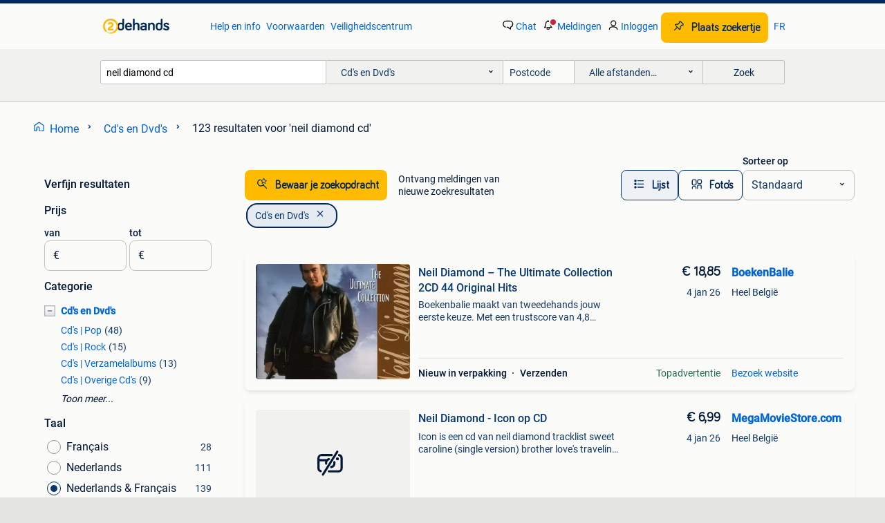

--- FILE ---
content_type: text/html; charset=utf-8
request_url: https://www.2dehands.be/l/cd-s-en-dvd-s/q/neil+diamond+cd/
body_size: 56949
content:
<!DOCTYPE html><html lang="nl" data-theme="light"><head><meta charSet="utf-8" data-next-head=""/><meta name="viewport" content="width=device-width, initial-scale=1" data-next-head=""/><script async="" src="https://www.hzcdn.io/bff/static/vendor/ecg-js-ga-tracking/index.3e3977d7.js"></script><script async="" src="//www.google-analytics.com/analytics.js"></script><script async="" src="//p.marktplaats.net/identity/v2/mid.js"></script><title data-next-head=""> neil diamond cd kopen of verkopen - Cd&#x27;s en Dvd&#x27;s | 2dehands</title><meta name="description" content="123 zoekertjes voor &quot;neil diamond cd&quot; in Cd&#x27;s en Dvd&#x27;s ✅ Lokale aanbiedingen kopen en verkopen op 2dehands" data-next-head=""/><meta name="robots" content="index, follow" data-next-head=""/><link rel="alternate" hrefLang="nl" href="https://www.2dehands.be/l/cd-s-en-dvd-s/q/neil+diamond+cd/" data-next-head=""/><link rel="alternate" hrefLang="fr" href="https://www.2ememain.be/l/cd-dvd/#q:neil+diamond+cd|Language:fr-BE|offeredSince:Altijd" data-next-head=""/><link rel="alternate" hrefLang="x-default" href="https://www.2dehands.be/l/cd-s-en-dvd-s/q/neil+diamond+cd/" data-next-head=""/><link rel="canonical" href="https://www.2dehands.be/l/cd-s-en-dvd-s/q/neil+diamond+cd/" data-next-head=""/><meta http-equiv="Content-Language" content="nl"/><link rel="shortcut icon" href="https://www.hzcdn.io/bff/static/vendor/hz-web-ui/twh/favicons/favicon.d4b237b1.ico"/><link rel="apple-touch-icon" sizes="57x57" href="https://www.hzcdn.io/bff/static/vendor/hz-web-ui/twh/favicons/apple-touch-icon-57x57.27490f1f.png"/><link rel="apple-touch-icon" sizes="114x114" href="https://www.hzcdn.io/bff/static/vendor/hz-web-ui/twh/favicons/apple-touch-icon-114x114.bcf20f4a.png"/><link rel="apple-touch-icon" sizes="72x72" href="https://www.hzcdn.io/bff/static/vendor/hz-web-ui/twh/favicons/apple-touch-icon-72x72.78a898ce.png"/><link rel="apple-touch-icon" sizes="144x144" href="https://www.hzcdn.io/bff/static/vendor/hz-web-ui/twh/favicons/apple-touch-icon-144x144.8de41f4f.png"/><link rel="apple-touch-icon" sizes="60x60" href="https://www.hzcdn.io/bff/static/vendor/hz-web-ui/twh/favicons/apple-touch-icon-60x60.8a1d9d81.png"/><link rel="apple-touch-icon" sizes="120x120" href="https://www.hzcdn.io/bff/static/vendor/hz-web-ui/twh/favicons/apple-touch-icon-120x120.daf5e040.png"/><link rel="apple-touch-icon" sizes="76x76" href="https://www.hzcdn.io/bff/static/vendor/hz-web-ui/twh/favicons/apple-touch-icon-76x76.70721c43.png"/><link rel="apple-touch-icon" sizes="152x152" href="https://www.hzcdn.io/bff/static/vendor/hz-web-ui/twh/favicons/apple-touch-icon-152x152.9fb9aa47.png"/><link rel="apple-touch-icon" sizes="180x180" href="https://www.hzcdn.io/bff/static/vendor/hz-web-ui/twh/favicons/apple-touch-icon-180x180.e6ab190c.png"/><link rel="icon" type="image/png" sizes="192x192" href="https://www.hzcdn.io/bff/static/vendor/hz-web-ui/twh/favicons/favicon-192x192.1c5d8455.png"/><link rel="icon" type="image/png" sizes="160x160" href="https://www.hzcdn.io/bff/static/vendor/hz-web-ui/twh/favicons/favicon-160x160.8a3d5c4a.png"/><link rel="icon" type="image/png" sizes="96x96" href="https://www.hzcdn.io/bff/static/vendor/hz-web-ui/twh/favicons/favicon-96x96.e7623262.png"/><link rel="icon" type="image/png" sizes="16x16" href="https://www.hzcdn.io/bff/static/vendor/hz-web-ui/twh/favicons/favicon-16x16.49edf7ef.png"/><link rel="icon" type="image/png" sizes="32x32" href="https://www.hzcdn.io/bff/static/vendor/hz-web-ui/twh/favicons/favicon-32x32.f7716e43.png"/><meta name="theme-color" content="#5f92cd"/><meta name="msapplication-TileColor" content="#5f92cd"/><meta name="msapplication-square150x150logo" content="https://www.hzcdn.io/bff/static/vendor/hz-web-ui/twh/favicons/mstile-150x150.4bb6574e.png"/><meta name="msapplication-square310x310logo" content="https://www.hzcdn.io/bff/static/vendor/hz-web-ui/twh/favicons/mstile-310x310.35695d1f.png"/><meta name="msapplication-square70x70logo" content="https://www.hzcdn.io/bff/static/vendor/hz-web-ui/twh/favicons/mstile-70x70.450f552b.png"/><meta name="msapplication-wide310x150logo" content="https://www.hzcdn.io/bff/static/vendor/hz-web-ui/twh/favicons/mstile-310x150.ff0cead2.png"/><meta name="msapplication-config" content="none"/><meta name="google-adsense-account" content="sites-7225412995316507"/><link rel="alternate" href="android-app://be.tweedehands.m/tweedehands/search/execute?query=neil+diamond+cd&amp;categoryId=1744&amp;utm_source=google&amp;utm_medium=organic"/><link rel="preload" href="https://www.hzcdn.io/bff/static/_next/static/css/7b9aae8b082873d8.css" as="style" crossorigin="anonymous"/><link rel="preload" href="https://www.hzcdn.io/bff/static/_next/static/css/0fef43449f52bba6.css" as="style" crossorigin="anonymous"/><script type="application/ld+json" data-next-head="">{"@context":"https:\u002F\u002Fschema.org","@type":"BreadcrumbList","itemListElement":[{"@type":"ListItem","position":1,"name":"2dehands","item":"https:\u002F\u002Fwww.2dehands.be\u002F"},{"@type":"ListItem","position":2,"name":"Cd's en Dvd's","item":"https:\u002F\u002Fwww.2dehands.be\u002Fl\u002Fcd-s-en-dvd-s\u002F"},{"@type":"ListItem","position":3,"name":"neil diamond cd","item":"https:\u002F\u002Fwww.2dehands.be\u002Fl\u002Fcd-s-en-dvd-s\u002Fq\u002Fneil+diamond+cd\u002F"}]}</script><script type="application/ld+json" data-next-head="">{"@context":"https:\u002F\u002Fschema.org","@type":"Product","name":"neil diamond cd","image":"https:\u002F\u002Fimages.2dehands.com\u002Fapi\u002Fv1\u002Flisting-twh-p\u002Fimages\u002Fac\u002Fac965d1a-a5a2-49d7-a7a5-a1b920736fec?rule=ecg_mp_eps$_82","brand":{"@type":"Thing","name":""},"offers":{"@type":"AggregateOffer","lowPrice":1,"highPrice":25,"priceCurrency":"EUR","availability":"http:\u002F\u002Fschema.org\u002FInStock"}}</script><script type="application/ld+json" data-next-head="">[{"@context":"https:\u002F\u002Fschema.org","@type":"ImageObject","creditText":"2dehands","name":"2 Lp DA 121\u002F122\n\n vinyl  Neil Diamond","description":"2 lp da 121\u002F122 vinyl neil diamond krasvrij lp's","contentUrl":"https:\u002F\u002Fimages.2dehands.com\u002Fapi\u002Fv1\u002Flisting-twh-p\u002Fimages\u002Fac\u002Fac965d1a-a5a2-49d7-a7a5-a1b920736fec?rule=ecg_mp_eps$_85.jpg","creator":{"@type":"Person","name":"monique"},"representativeOfPage":false},{"@context":"https:\u002F\u002Fschema.org","@type":"ImageObject","creditText":"2dehands","name":"Lp vinyl  Neil Diamond uit 1973","description":"Lp vinyl neil diamond uit 1973 2 x dezelfde ,foto 1 & 2 krasvrij lp","contentUrl":"https:\u002F\u002Fimages.2dehands.com\u002Fapi\u002Fv1\u002Flisting-twh-p\u002Fimages\u002F63\u002F63526ad4-c26e-42e9-b469-4cf2b7c4ad00?rule=ecg_mp_eps$_85.jpg","creator":{"@type":"Person","name":"monique"},"representativeOfPage":false},{"@context":"https:\u002F\u002Fschema.org","@type":"ImageObject","creditText":"2dehands","name":"CD - NEIL DIAMOND - JONATHAN LIVINGSTON SEAGULL","description":"Cd - neil diamond - jonathan livingston seagull","contentUrl":"https:\u002F\u002Fimages.2dehands.com\u002Fapi\u002Fv1\u002Flisting-twh-p\u002Fimages\u002F33\u002F33558459-61df-4c63-a96e-c27dfdca0dca?rule=ecg_mp_eps$_85.jpg","creator":{"@type":"Person","name":"marcar"},"representativeOfPage":false},{"@context":"https:\u002F\u002Fschema.org","@type":"ImageObject","creditText":"2dehands","name":"Neil Diamond first hits","description":"In zeer goede conditie","contentUrl":"https:\u002F\u002Fimages.2dehands.com\u002Fapi\u002Fv1\u002Flisting-twh-p\u002Fimages\u002Fb6\u002Fb66878f7-a0fb-41e2-ad6b-4ddb207d9c70?rule=ecg_mp_eps$_85.jpg","creator":{"@type":"Person","name":"Gino"},"representativeOfPage":false},{"@context":"https:\u002F\u002Fschema.org","@type":"ImageObject","creditText":"2dehands","name":"Neil Diamond 66 - 92","description":"In zeer goede conditie","contentUrl":"https:\u002F\u002Fimages.2dehands.com\u002Fapi\u002Fv1\u002Flisting-twh-p\u002Fimages\u002F07\u002F0778220e-cafd-4d9d-aa5f-9ce8c1d3f3df?rule=ecg_mp_eps$_85.jpg","creator":{"@type":"Person","name":"Gino"},"representativeOfPage":false},{"@context":"https:\u002F\u002Fschema.org","@type":"ImageObject","creditText":"2dehands","name":"Neil Diamond – The Ultimate Collection 2CD 44 Original Hits","description":"Boekenbalie maakt van tweedehands jouw eerste keuze. Met een trustscore van 4,8 (excellent) en 30 dagen retour garantie maken we dat iedere dag waar. Bestel direct op onze website! Titel: ne...","contentUrl":"https:\u002F\u002Ftwhbe.images.icas.io\u002Fapi\u002Fv1\u002F4f9d6f39\u002Fimages\u002F3b\u002F3b030b20-4301-4fa1-b4b0-4413b464ddc6?rule=eps_85.JPG","creator":{"@type":"Person","name":"BoekenBalie"},"representativeOfPage":false},{"@context":"https:\u002F\u002Fschema.org","@type":"ImageObject","creditText":"2dehands","name":"CD NEIL DIAMOND - HOME BEFORE DARK","description":"Neil diamond maakt niet veel cd's meer, dit is zowat de laatste uit 2008. Met mooi boekje met de songteksten en informatie over de liedjes. In zeer goede staat, speelt zonder problemen. Vraa...","contentUrl":"https:\u002F\u002Fimages.2dehands.com\u002Fapi\u002Fv1\u002Flisting-twh-p\u002Fimages\u002Fba\u002Fba12ce6e-d895-450d-94f9-5858eddaf9e5?rule=ecg_mp_eps$_85.jpg","creator":{"@type":"Person","name":"peurpeltje"},"representativeOfPage":false},{"@context":"https:\u002F\u002Fschema.org","@type":"ImageObject","creditText":"2dehands","name":"Neil Diamond","description":"33-toeren lp 1974 neil diamond ‎– serenade ook nog 1 andere lp + 1 cd afzonderlijk beschikbaar, zie alle foto's interesse doe gerust uw bod lp's in goede staat tracklist: i've been this wa","contentUrl":"https:\u002F\u002Fimages.2dehands.com\u002Fapi\u002Fv1\u002Fdm-listing-twh-p\u002Fimages\u002F90\u002F90baa7b5-828b-4f7d-ba98-c8ef63467cf7?rule=ecg_mp_eps$_85.jpg","creator":{"@type":"Person","name":"deschacht"},"representativeOfPage":false},{"@context":"https:\u002F\u002Fschema.org","@type":"ImageObject","creditText":"2dehands","name":"Vinyl LP Neil Diamond Greatest hits Soft Rock Pop Ballad","description":"Vinyl en hoes in goede staat meer vinyl en cd's in mijn zoekertjes!","contentUrl":"https:\u002F\u002Fimages.2dehands.com\u002Fapi\u002Fv1\u002Flisting-twh-p\u002Fimages\u002F9b\u002F9be8bdf5-3c98-4b07-b30b-d8985a0aff3c?rule=ecg_mp_eps$_85.jpg","creator":{"@type":"Person","name":"GiovanniB"},"representativeOfPage":false},{"@context":"https:\u002F\u002Fschema.org","@type":"ImageObject","creditText":"2dehands","name":"Vinyl LP Neil Diamond Soundtrack Filmmuziek Pop Seagull","description":"Vinyl en gatefold sleeve in goede staat meer vinyl en cd's in mijn zoekertjes","contentUrl":"https:\u002F\u002Fimages.2dehands.com\u002Fapi\u002Fv1\u002Flisting-twh-p\u002Fimages\u002F87\u002F8793baff-2212-4f19-bbae-f87b75b253dc?rule=ecg_mp_eps$_85.jpg","creator":{"@type":"Person","name":"GiovanniB"},"representativeOfPage":false},{"@context":"https:\u002F\u002Fschema.org","@type":"ImageObject","creditText":"2dehands","name":"Vinyl LP Neil Diamond Jonathan Livingstone Soundtrack Rock","description":"Vinyl en gatefold sleeve in goede staat inclusief de 12-pagina's booklet in prma staat 1973 cbs meer vinyl en cd's in mijn zoekertjes!","contentUrl":"https:\u002F\u002Fimages.2dehands.com\u002Fapi\u002Fv1\u002Flisting-twh-p\u002Fimages\u002Fa3\u002Fa36b5341-98a6-4405-a909-68db7d87d12e?rule=ecg_mp_eps$_85.jpg","creator":{"@type":"Person","name":"GiovanniB"},"representativeOfPage":false},{"@context":"https:\u002F\u002Fschema.org","@type":"ImageObject","creditText":"2dehands","name":"Vinyl LP Top Star Festival Pop Rock UNICEF Soul Funk R&B","description":"Vinyl en hoes in goede staat met oa johnny cash, neil diamond, donovan, the osmonds, andy williams, aretha franklin... Meer vinyl en cd's in mijn zoekertjes!","contentUrl":"https:\u002F\u002Fimages.2dehands.com\u002Fapi\u002Fv1\u002Flisting-twh-p\u002Fimages\u002F8d\u002F8d00254c-4c9c-4f24-873d-3ba3f7c48b5c?rule=ecg_mp_eps$_85.jpg","creator":{"@type":"Person","name":"GiovanniB"},"representativeOfPage":false},{"@context":"https:\u002F\u002Fschema.org","@type":"ImageObject","creditText":"2dehands","name":"CD SOUNDTRACK JONATHAN LIVINGSTON SEAGULL NIEUW","description":"Eventuele verzendkosten ten laste van de koper. Alhoewel de verzendkosten verplicht moeten worden ingevuld bij 2dehands strookt dit niet met de werkelijkheid aangezien er tal van mogelijkhed...","contentUrl":"https:\u002F\u002Fimages.2dehands.com\u002Fapi\u002Fv1\u002Flisting-twh-p\u002Fimages\u002F3c\u002F3c7de98e-d4a1-4ea1-83c5-333927f3b00f?rule=ecg_mp_eps$_85.jpg","creator":{"@type":"Person","name":"Soundtracks scores strips"},"representativeOfPage":false},{"@context":"https:\u002F\u002Fschema.org","@type":"ImageObject","creditText":"2dehands","name":"50 Originele CD's - Pop en rock van de jaren 70-80-90","description":"50 originele cds - pop en rock van de jaren 70-80-90 met o.a. Nirvana, jypsy kings, neil diamond, crosby stills nash and young, ersi ramazzotti, kylie minogue, marianne faitfull, chris de bu...","contentUrl":"https:\u002F\u002Fimages.2dehands.com\u002Fapi\u002Fv1\u002Flisting-twh-p\u002Fimages\u002F63\u002F63494eb2-c12f-42a4-9e64-14ae584b7733?rule=ecg_mp_eps$_85.jpg","creator":{"@type":"Person","name":"twinkeltje"},"representativeOfPage":false},{"@context":"https:\u002F\u002Fschema.org","@type":"ImageObject","creditText":"2dehands","name":"JOHN TERRA - zingt Neil Diamond","description":"Originele cd in perfecte staat","contentUrl":"https:\u002F\u002Fimages.2dehands.com\u002Fapi\u002Fv1\u002Flisting-twh-p\u002Fimages\u002Faf\u002Faff3576c-17de-41a7-8aa2-b8607e2916b9?rule=ecg_mp_eps$_85.jpg","creator":{"@type":"Person","name":"Elke"},"representativeOfPage":false},{"@context":"https:\u002F\u002Fschema.org","@type":"ImageObject","creditText":"2dehands","name":"Neil Diamond - Up On The Roof (Songs From The Brill Building","description":"Tracklist: 1 neil diamond duet with dolly parton - you've lost that lovin' feelin' 2 neil diamond - up on the roof 3 neil diamond - love potion number nine 4 neil diamond - will you love m","contentUrl":"https:\u002F\u002Fimages.2dehands.com\u002Fapi\u002Fv1\u002Flisting-twh-p\u002Fimages\u002F11\u002F1132c240-e90f-4d54-9818-6ba72375f0dc?rule=ecg_mp_eps$_85.jpg","creator":{"@type":"Person","name":"Digitaal[FM] CD & DVD"},"representativeOfPage":false},{"@context":"https:\u002F\u002Fschema.org","@type":"ImageObject","creditText":"2dehands","name":"Freek de Jonge - Koffers op CD","description":"Vier jaar na het uitbrengen van zijn vorige album zonde heeft freek de jonge dertien liedjes van anderen gekozen, vertaald, bewerkt en vervolgens de toepasselijke titel koffers gegeven. Free...","contentUrl":"https:\u002F\u002Ftwhbe.images.icas.io\u002Fapi\u002Fv1\u002F4f9d6f39\u002Fimages\u002F32\u002F324f529d-cc83-4a02-a2ae-89ffc4beb99b?rule=eps_85.JPG","creator":{"@type":"Person","name":"MegaMovieStore.com"},"representativeOfPage":false},{"@context":"https:\u002F\u002Fschema.org","@type":"ImageObject","creditText":"2dehands","name":"Neil Diamond - The Greatest Hits 1966-1992","description":"Tracklist: cd 1: 01 neil diamond - solitary man 2:34 02 neil diamond - cherry, cherry 2:43 03 neil diamond - i got the feelin' (oh no, no) 2:21 04 neil diamond - thank the lord for the night...","contentUrl":"https:\u002F\u002Fimages.2dehands.com\u002Fapi\u002Fv1\u002Flisting-twh-p\u002Fimages\u002F60\u002F60205fb3-56d8-4af6-bbfa-ff4c8d583f8f?rule=ecg_mp_eps$_85.jpg","creator":{"@type":"Person","name":"Digitaal[FM] CD & DVD"},"representativeOfPage":false},{"@context":"https:\u002F\u002Fschema.org","@type":"ImageObject","creditText":"2dehands","name":"LP The Best Of Neil Diamond","description":"Lp the best of neil diamond","contentUrl":"https:\u002F\u002Fimages.2dehands.com\u002Fapi\u002Fv1\u002Flisting-twh-p\u002Fimages\u002F8e\u002F8e900d7c-0259-4134-9ed2-946caa1bea74?rule=ecg_mp_eps$_85.jpg","creator":{"@type":"Person","name":"Vondsten"},"representativeOfPage":false},{"@context":"https:\u002F\u002Fschema.org","@type":"ImageObject","creditText":"2dehands","name":"Neil Diamond - Home before dark","description":"Neil diamond - home before dark cd + dvd. Perfecte staat. Het perfecte eindejaars kado! 12 Euro. Verzending inclusief.","contentUrl":"https:\u002F\u002Fimages.2dehands.com\u002Fapi\u002Fv1\u002Flisting-twh-p\u002Fimages\u002F9e\u002F9e96c452-391e-45c4-8c7f-a6dd031f862d?rule=ecg_mp_eps$_85.jpg","creator":{"@type":"Person","name":"Den David"},"representativeOfPage":false},{"@context":"https:\u002F\u002Fschema.org","@type":"ImageObject","creditText":"2dehands","name":"cd neil daimond jonathan livingston segull","description":"Cd neil daimond jonathan livingston segull","contentUrl":"https:\u002F\u002Fimages.2dehands.com\u002Fapi\u002Fv1\u002Flisting-twh-p\u002Fimages\u002F40\u002F405129fc-f3e2-4e90-9aff-90514fa7239d?rule=ecg_mp_eps$_85.jpg","creator":{"@type":"Person","name":"nancy"},"representativeOfPage":false},{"@context":"https:\u002F\u002Fschema.org","@type":"ImageObject","creditText":"2dehands","name":"neil diamond 2 cd's","description":"Hot august night \u002F nyc  neil diamond live op madison square garden","contentUrl":"https:\u002F\u002Fimages.2dehands.com\u002Fapi\u002Fv1\u002Flisting-twh-p\u002Fimages\u002F9b\u002F9b95f972-1a47-473a-aca8-dbd88b576070?rule=ecg_mp_eps$_85.jpg","creator":{"@type":"Person","name":"toon"},"representativeOfPage":false},{"@context":"https:\u002F\u002Fschema.org","@type":"ImageObject","creditText":"2dehands","name":"Frank Sinatra - Duets II","description":"Een prachtige, sfeervolle cd van frank sinatra in duet met o.a. Linda ronstadt, antonio carlos jobim, neil diamond… op de cd zitten wat gebruikssporen, maar de weergave is perfect. Ophalen o...","contentUrl":"https:\u002F\u002Fimages.2dehands.com\u002Fapi\u002Fv1\u002Flisting-twh-p\u002Fimages\u002F35\u002F354e2e14-ebb5-4961-93cd-1d1104503aaf?rule=ecg_mp_eps$_85.jpg","creator":{"@type":"Person","name":"Catlover"},"representativeOfPage":false},{"@context":"https:\u002F\u002Fschema.org","@type":"ImageObject","creditText":"2dehands","name":"CD Neil Diamond - 12 songs","description":"Cd neil diamond - 12 songs","contentUrl":"https:\u002F\u002Fimages.2dehands.com\u002Fapi\u002Fv1\u002Flisting-twh-p\u002Fimages\u002Fe1\u002Fe182fd9b-162a-4def-a411-5ae5dab68ec6?rule=ecg_mp_eps$_85.jpg","creator":{"@type":"Person","name":"Peter"},"representativeOfPage":false},{"@context":"https:\u002F\u002Fschema.org","@type":"ImageObject","creditText":"2dehands","name":"NEIL DIAMOND 12 Songs","description":"Neil diamond 12 songs","contentUrl":"https:\u002F\u002Fimages.2dehands.com\u002Fapi\u002Fv1\u002Flisting-twh-p\u002Fimages\u002F2f\u002F2f7683da-2266-48b9-b440-e3816314b347?rule=ecg_mp_eps$_85.jpg","creator":{"@type":"Person","name":"Tom"},"representativeOfPage":false},{"@context":"https:\u002F\u002Fschema.org","@type":"ImageObject","creditText":"2dehands","name":"Neil Diamond - The Greatest Hits","description":"Neil diamond - the greatest hits 1966 - 1992","contentUrl":"https:\u002F\u002Fimages.2dehands.com\u002Fapi\u002Fv1\u002Flisting-twh-p\u002Fimages\u002F33\u002F3382c849-92b1-4905-976b-1584a577e504?rule=ecg_mp_eps$_85.jpg","creator":{"@type":"Person","name":"Danny"},"representativeOfPage":false},{"@context":"https:\u002F\u002Fschema.org","@type":"ImageObject","creditText":"2dehands","name":"John Terra zingt Neil Diamond","description":"John terra zingt neil diamond full-cd uit 2016 met 1. Neem me mee, 2. Jij was de vrouw voor mij, 3. Welkom rosie, 4. September dauw, 5. Ik moet wel geloven, 6. Streel me, 7. Voor eeuwig in b...","contentUrl":"https:\u002F\u002Fimages.2dehands.com\u002Fapi\u002Fv1\u002Flisting-twh-p\u002Fimages\u002Fca\u002Fca385f04-f706-4a99-b901-592f95b9db4f?rule=ecg_mp_eps$_85.jpg","creator":{"@type":"Person","name":"ethel43"},"representativeOfPage":false},{"@context":"https:\u002F\u002Fschema.org","@type":"ImageObject","creditText":"2dehands","name":"8 cd's Neil Diamond","description":"8 cd's neil diamond, waarvan 1 dubbelcd 3 ervan zijn verzamelalbums prijs is voor alles samen","contentUrl":"https:\u002F\u002Fimages.2dehands.com\u002Fapi\u002Fv1\u002Flisting-twh-p\u002Fimages\u002F87\u002F87553e42-62b2-489a-96eb-7a2dffd91004?rule=ecg_mp_eps$_85.jpg","creator":{"@type":"Person","name":"J"},"representativeOfPage":false},{"@context":"https:\u002F\u002Fschema.org","@type":"ImageObject","creditText":"2dehands","name":"2 Cd's van Neil Diamond","description":"2 cd's van neil diamond aan 4 euro per stuk!","contentUrl":"https:\u002F\u002Fimages.2dehands.com\u002Fapi\u002Fv1\u002Flisting-twh-p\u002Fimages\u002Fdd\u002Fddfcadfc-2831-4001-ad8d-2f517cd41bf3?rule=ecg_mp_eps$_85.jpg","creator":{"@type":"Person","name":"brian85"},"representativeOfPage":false}]</script><script type="application/ld+json" data-next-head="">{"@context":"https:\u002F\u002Fschema.org","@type":"WebPage","speakable":{"@type":"SpeakableSpecification","cssSelector":[".speakable-content-hidden .title",".speakable-content-hidden .description"]},"name":" neil diamond cd kopen of verkopen - Cd's en Dvd's | 2dehands","description":"Via 2dehands: 123 zoekertjes voor \"neil diamond cd\" in Cd's en Dvd's ✅ Lokale aanbiedingen kopen en verkopen op 2dehands"}</script><link rel="stylesheet" href="https://www.hzcdn.io/bff/static/vendor/hz-design-tokens/twh/tokens/CssVars.cc981d23.css"/><link rel="stylesheet" href="https://www.hzcdn.io/bff/static/vendor/hz-web-ui/twh/assets/Assets.027f2503.css"/><link rel="stylesheet" href="https://www.hzcdn.io/bff/static/vendor/hz-web-ui/twh/Fonts.d24f98b7.css"/><link rel="stylesheet" href="https://www.hzcdn.io/bff/static/vendor/hz-web-ui/twh/icons/Icons.19fae26f.css"/><link rel="stylesheet" href="https://www.hzcdn.io/bff/static/vendor/hz-web-ui/twh/Index.a8a911b2.css"/><link rel="stylesheet" href="https://www.hzcdn.io/bff/static/vendor/hz-web-ui/twh/apps/Header/Index.e43d67f0.css"/><link rel="stylesheet" href="https://www.hzcdn.io/bff/static/vendor/hz-web-ui/twh/apps/LoginNudge/Index.452bb7be.css"/><script type="text/javascript">    (function (w, d, s, l, i) {
        w[l] = w[l] || [];
        w[l].push({'gtm.start': new Date().getTime(), event: 'gtm.js'});
        var f = d.getElementsByTagName(s)[0], j = d.createElement(s), dl = l != 'dataLayer' ? '&l=' + l : '';
        j.async = true;
        j.src = 'https://tagmanager.2dehands.be/gtm.js?id=' + i + dl;
        f.parentNode.insertBefore(j, f);
    })(window, document, 'script', 'dataLayer', 'GTM-NST8JGD');
</script><script type="text/javascript">    (function (w, d, s, l, i) {
        w[l] = w[l] || [];
        w[l].push({'gtm.start': new Date().getTime(), event: 'gtm.js'});
        var f = d.getElementsByTagName(s)[0], j = d.createElement(s), dl = l != 'dataLayer' ? '&l=' + l : '';
        j.async = true;
        j.src = 'https://tagmanager.2dehands.be/gtm.js?id=' + i + dl;
        f.parentNode.insertBefore(j, f);
    })(window, document, 'script', 'dataLayer', 'GTM-PWP7LQC');
</script><script type="text/javascript">
    const dataLayer = window.dataLayer || [];
    dataLayer.push({"s":{"pn":-1,"ps":-1,"tr":-1,"srt":{},"prc":{"mn":-1,"mx":-1}},"l":{"d":0,"pcid":""},"m":{},"p":{"t":"ResultsSearch","vt":"LR","v":7},"c":{"c":{"id":1744,"n":"Cd's en Dvd's"},"l1":{"id":1744,"n":"Cd's en Dvd's"},"l2":{"id":0,"n":""},"sfc":{"id":1744,"n":"cd-s-en-dvd-s"}},"u":{"li":false,"tg":{"stg":"hzbit1544_b|bnl31758_b|bnl16400_b|bnl13923_b|mp2199_b|hzbit1440_b|aur7918_b|configurablelandingpage_b|bnl30290_b|aur7826_b|bnl34031_b|hzbit1543_b|bnl34342_b|bnl4892_b|hzbit1405_b|bnl23670_b|bnl23670v3_b|aur3186_b|bnl31759_b"}},"d":{"ua":"Mozilla/5.0 (Macintosh; Intel Mac OS X 10_15_7) AppleWebKit/537.36 (KHTML, like Gecko) Chrome/131.0.0.0 Safari/537.36; ClaudeBot/1.0; +claudebot@anthropic.com)"},"a":{},"o":{}}, {"consentToAllPurposes":false}, {"consentToAllPurposes":false})</script><script type="text/javascript">window.ecGaEventsOnLoad = [];
    window.ecGa = window.ecGa || function() { (ecGa.q = ecGa.q || []).push(arguments) };
    window.ecGaInitialId = 'UA-4684363-37'</script><script type="text/javascript">window.customGlobalConfig = {"pageViewMetricConfig":{"vurl":"SearchResultsPage","isPageViewCustomMetricEnabled":true,"gptBatchMetricsEndpointUrl":"/metrics/displays"},"adsenseMetricConfig":{"vurl":"SearchResultsPage","enableAdsenseMetrics":true,"gptBatchMetricsEndpointUrl":"/metrics/displays"}}</script><script type="text/javascript">
    const STORAGE_SCROLL_KEY = 'lrp_scroll_store';
    const TYPE_BACK_FORWARD = 2;

    window.addEventListener('pageshow', (event) => {
      const isNavigatedBack =
        window?.performance?.getEntriesByType('navigation')?.[0]?.type === 'back_forward' ||
        window?.performance?.navigation?.type === TYPE_BACK_FORWARD;
      const isScrolledToTop = window.scrollY === 0;
      const isScrolledBelowSmartBanner = window.scrollY === 1;
      const scrollRestorationEvent = {
        eventAction: 'exposedScrollRestoration',
      };
      const storageItem = sessionStorage.getItem(STORAGE_SCROLL_KEY);
      let parsedStorageItem = {};
      if (storageItem) {
        try {
          parsedStorageItem = JSON.parse(storageItem);
        } catch (e) {
          sessionStorage.removeItem(STORAGE_SCROLL_KEY);
        }
      }
      const { href, pos, height } = parsedStorageItem;
      const samePage = href === window.location.href;
      const acceptableDiff = window.innerHeight / 2;
      const diffScrollPositions = Math.abs(pos - window.scrollY);

      if (isNavigatedBack && samePage && pos > 10 && (isScrolledToTop || isScrolledBelowSmartBanner || diffScrollPositions > acceptableDiff)) {
        if (history.scrollRestoration) {
          history.scrollRestoration = 'manual';
        }
        setTimeout(() => {
          const layoutElements = document.querySelectorAll('.hz-Page-body, .hz-Page-container--fullHeight');
          layoutElements.forEach((el) => {
            el.style.minHeight = height + 'px';
          });
          window.scrollTo(0, pos);
        }, 0);
      }
    });
  </script><link rel="stylesheet" href="https://www.hzcdn.io/bff/static/_next/static/css/7b9aae8b082873d8.css" crossorigin="anonymous" data-n-g=""/><link rel="stylesheet" href="https://www.hzcdn.io/bff/static/_next/static/css/0fef43449f52bba6.css" crossorigin="anonymous" data-n-p=""/><noscript data-n-css=""></noscript><script defer="" crossorigin="anonymous" noModule="" src="https://www.hzcdn.io/bff/static/_next/static/chunks/polyfills-42372ed130431b0a.js"></script><script src="https://www.hzcdn.io/bff/static/_next/static/chunks/webpack-4703a58f85d3c682.js" defer="" crossorigin="anonymous"></script><script src="https://www.hzcdn.io/bff/static/_next/static/chunks/framework-117214d4b4dec970.js" defer="" crossorigin="anonymous"></script><script src="https://www.hzcdn.io/bff/static/_next/static/chunks/main-6c2b5bfdfee7465e.js" defer="" crossorigin="anonymous"></script><script src="https://www.hzcdn.io/bff/static/_next/static/chunks/pages/_app-7cf64b46993fc2e3.js" defer="" crossorigin="anonymous"></script><script src="https://www.hzcdn.io/bff/static/_next/static/chunks/614-4963f56e65520160.js" defer="" crossorigin="anonymous"></script><script src="https://www.hzcdn.io/bff/static/_next/static/chunks/580-72eb125308b262a8.js" defer="" crossorigin="anonymous"></script><script src="https://www.hzcdn.io/bff/static/_next/static/chunks/762-706ee0c75825ff92.js" defer="" crossorigin="anonymous"></script><script src="https://www.hzcdn.io/bff/static/_next/static/chunks/988-34ad2a5441e183dc.js" defer="" crossorigin="anonymous"></script><script src="https://www.hzcdn.io/bff/static/_next/static/chunks/191-ca6f830a3869e778.js" defer="" crossorigin="anonymous"></script><script src="https://www.hzcdn.io/bff/static/_next/static/chunks/702-8c33265f23280820.js" defer="" crossorigin="anonymous"></script><script src="https://www.hzcdn.io/bff/static/_next/static/chunks/607-27f789ef381d127b.js" defer="" crossorigin="anonymous"></script><script src="https://www.hzcdn.io/bff/static/_next/static/chunks/pages/lrp.twh.nlbe-3a2f892221fd8e57.js" defer="" crossorigin="anonymous"></script><script src="https://www.hzcdn.io/bff/static/_next/static/6A09nFX-TBXXYiej5MHMF/_buildManifest.js" defer="" crossorigin="anonymous"></script><script src="https://www.hzcdn.io/bff/static/_next/static/6A09nFX-TBXXYiej5MHMF/_ssgManifest.js" defer="" crossorigin="anonymous"></script></head><body><div class="hz-Page-body hz-Page-body--lrp hz-Page"><link rel="preload" as="image" href="//www.hzcdn.io/bff/static/vendor/hz-web-ui/twh/assets/tenant--nlbe.8460206a.svg"/><link rel="preload" as="image" href="//www.hzcdn.io/bff/static/vendor/hz-web-ui/twh/assets/tenant-coin--nlbe.9b4b2c4f.svg"/><link rel="preload" as="image" href="/bff/static/_next/assets/collapsible-menu-open-icon.08973cd1.png"/><link rel="preload" as="image" href="https://twhbe.images.icas.io/api/v1/4f9d6f39/images/3b/3b030b20-4301-4fa1-b4b0-4413b464ddc6?rule=eps_82" fetchPriority="high"/><script async="" src="https://consent.marktplaats.nl/unified/wrapperMessagingWithoutDetection.js"></script><div id="__next"><script>function _typeof(t){return(_typeof="function"==typeof Symbol&&"symbol"==typeof Symbol.iterator?function(t){return typeof t}:function(t){return t&&"function"==typeof Symbol&&t.constructor===Symbol&&t!==Symbol.prototype?"symbol":typeof t})(t)}!function(){for(var t,e,o=[],n=window,r=n;r;){try{if(r.frames.__tcfapiLocator){t=r;break}}catch(t){}if(r===n.top)break;r=n.parent}t||(function t(){var e=n.document,o=!!n.frames.__tcfapiLocator;if(!o)if(e.body){var r=e.createElement("iframe");r.style.cssText="display:none",r.name="__tcfapiLocator",e.body.appendChild(r)}else setTimeout(t,5);return!o}(),n.__tcfapi=function(){for(var t=arguments.length,n=new Array(t),r=0;r<t;r++)n[r]=arguments[r];if(!n.length)return o;"setGdprApplies"===n[0]?n.length>3&&2===parseInt(n[1],10)&&"boolean"==typeof n[3]&&(e=n[3],"function"==typeof n[2]&&n[2]("set",!0)):"ping"===n[0]?"function"==typeof n[2]&&n[2]({gdprApplies:e,cmpLoaded:!1,cmpStatus:"stub"}):o.push(n)},n.addEventListener("message",(function(t){var e="string"==typeof t.data,o={};if(e)try{o=JSON.parse(t.data)}catch(t){}else o=t.data;var n="object"===_typeof(o)?o.__tcfapiCall:null;n&&window.__tcfapi(n.command,n.version,(function(o,r){var a={__tcfapiReturn:{returnValue:o,success:r,callId:n.callId}};t&&t.source&&t.source.postMessage&&t.source.postMessage(e?JSON.stringify(a):a,"*")}),n.parameter)}),!1))}();</script><script>
  window._sp_ss_config = {
    accountId: 1825,
    baseEndpoint: 'https://consent.2dehands.be',
    privacyManagerModalId: 659132,
  };
</script><script src="https://www.hzcdn.io/bff/static/vendor/sourcepoint-lib/index.620fc35c.js"></script><header class=" u-stickyHeader" style="height:100%"><div class="hz-Header"><div class="hz-Header-ribbonTop"></div><div class="hz-Header-navBar hz-Header-bigger-touchAreas"><div class="hz-Header-maxWidth"><a class="hz-Link hz-Link--standalone hz-Header-logo" data-role="homepage" aria-label="Homepage" tabindex="0" href="/" role="link"><img src="//www.hzcdn.io/bff/static/vendor/hz-web-ui/twh/assets/tenant--nlbe.8460206a.svg" class="hz-Header-logo-desktop" alt="2dehands Start"/><img src="//www.hzcdn.io/bff/static/vendor/hz-web-ui/twh/assets/tenant-coin--nlbe.9b4b2c4f.svg" class="hz-Header-logo-mobile" alt="2dehands Start"/></a><a class="hz-Button hz-Button--primary hz-Header-skipToMain" href="#main-container" data-role="skip-to-main">Ga naar zoekertjes</a><ul class="hz-Header-links"><li><a class="hz-Link hz-Link--isolated" tabindex="0" href="https://help.2dehands.be" role="link">Help en info</a></li><li><a class="hz-Link hz-Link--isolated" tabindex="0" href="https://help.2dehands.be/s/topic/0TO5I000000TYqZWAW/voorwaarden" role="link">Voorwaarden</a></li><li><a class="hz-Link hz-Link--isolated" tabindex="0" href="https://www.2dehands.be/i/veilig-handelen/" role="link">Veiligheidscentrum</a></li></ul><ul class="hz-Header-menu" data-role="nav-dropdown-menu"><li class="hz-hide-custom--messages"><a class="hz-Link hz-Link--isolated" data-sem="messagingDisplayAction" data-role="messaging" title="Chat" tabindex="0" href="/messages" role="link"><div class="hz-Button-badge"><i class="hz-Icon hz-Icon--backgroundDefault hz-SvgIcon hz-SvgIconMessages" aria-hidden="true" data-sem="Icon"></i><span class="hz-hide-lte-md">Chat</span></div></a></li><li><a class="hz-Link hz-Link--isolated" data-role="notifications" title="Meldingen" tabindex="0" href="/notifications" role="button"><div class="hz-Button-badge"><i class="hz-Icon hz-Icon--backgroundDefault hz-SvgIcon hz-SvgIconNotification" aria-hidden="true" data-sem="Icon"></i><i class="hz-Header-badge hz-Header-badge--signalAction"></i><span class="hz-hide-lte-md">Meldingen</span></div></a></li><li class="hz-hide-gte-lg"><button class="hz-Link hz-Link--isolated" data-role="hamburgerOpen" tabindex="0" type="button" role="link"><i class="hz-Icon hz-Icon--backgroundDefault hz-SvgIcon hz-SvgIconProfile" aria-hidden="true" data-sem="Icon"></i></button></li><li class="hz-hide-lte-md"><a class="hz-Link hz-Link--isolated" data-role="login" tabindex="0" href="/identity/v2/login?target=" role="link"><i class="hz-Icon hz-Icon--backgroundDefault hz-SvgIcon hz-SvgIconProfile" aria-hidden="true" data-sem="Icon"></i><span>Inloggen</span></a></li><li><a class="hz-Button hz-Button--primary hz-Button--callToAction" href="https://link.2dehands.be/link/placead/start" data-role="placeAd" tabindex="0" aria-label="Plaats zoekertje"><span class="hz-Button-Icon hz-Button-Icon--start"><i class="hz-Icon hz-SvgIcon hz-SvgIconPinCallToActionForeground" aria-hidden="true" data-sem="Icon"></i></span><span class="hz-hide-lte-md">Plaats zoekertje</span></a></li><li class="hz-hide-lte-md"><a class="hz-Link hz-Link--isolated" data-role="changeLocale" tabindex="0" href="https://www.2ememain.be" role="link">FR</a></li></ul></div></div><div class="hz-Header-searchBar"><div class="hz-Header-maxWidth "><form class="hz-SearchForm" data-role="searchForm" method="get"><div class="hz-SearchFieldset-standard"><div class="hz-SearchForm-query" data-role="searchForm-query"><div class="hz-Nav-dropdown hz-Nav-dropdown--full-width hz-Nav-dropdown--closed"><input class="hz-Nav-dropdown-toggle hz-Header-Autocomplete-input" spellCheck="false" data-role="searchForm-autocomplete" aria-label="Dropdown zoekbalk" autoComplete="off" tabindex="0" role="combobox" aria-expanded="false" aria-owns="dropdown-list" aria-describedby="autocomplete-instructions" name="query" value="neil diamond cd"/><div id="autocomplete-instructions" style="display:none">Typ om suggesties te zien. Gebruik de pijltoetsen om door de suggesties te navigeren en druk op Enter om een optie te selecteren.</div><div aria-live="polite" style="position:absolute;height:0;width:0;overflow:hidden"></div></div></div></div><div class="hz-SearchFieldset-advanced"><div class="hz-SearchForm-category"><div class="hz-CustomDropdown" data-role="searchForm-category-menu"><div class="hz-Custom-dropdown-container  is-dirty"><div class="hz-Input hz-dropdown-trigger" id="categoryId" role="button" aria-haspopup="listbox" aria-label="Cd&#x27;s en Dvd&#x27;s selected, Kies categorie:, collapsed" aria-required="false" tabindex="0" data-testid="dropdown-trigger" data-value="1744"><span class="hz-dropdown-value">Cd&#x27;s en Dvd&#x27;s</span><i class="hz-Icon hz-SvgIcon hz-SvgIconArrowDown" aria-hidden="true" data-sem="Icon"></i></div></div></div><input type="hidden" name="categoryId" value="1744"/></div><div id="formPostcode" class="hz-SearchForm-postcode"><div class="hz-TextField"><div class="hz-TextField-formControl"><input class="hz-TextField-input" autoComplete="off" placeholder="Postcode" aria-label="Postcode" id="TextField-" type="text" aria-describedby="TextField--Footer-helper-text" aria-invalid="false" name="postcode" value=""/></div><div class="hz-TextField-footer"><div></div><div id="live-announcement" role="alert" aria-live="polite" aria-atomic="true" style="position:absolute;height:0;width:0;overflow:hidden;display:none"></div></div></div></div><div class="hz-SearchForm-distance"><div class="hz-CustomDropdown" data-role="searchForm-distance-menu"><div class="hz-Custom-dropdown-container  is-dirty"><div class="hz-Input hz-dropdown-trigger" id="distance" role="button" aria-haspopup="listbox" aria-label="Alle afstanden… selected, Kies afstand:, collapsed" aria-required="false" tabindex="0" data-testid="dropdown-trigger" data-value="0"><span class="hz-dropdown-value">Alle afstanden…</span><i class="hz-Icon hz-SvgIcon hz-SvgIconArrowDown" aria-hidden="true" data-sem="Icon"></i></div></div></div><input type="hidden" name="distance" value="0"/></div></div><button class="hz-Button hz-Button--secondary hz-SearchForm-search" type="submit" data-role="searchForm-button" tabindex="0"><i class="hz-Icon hz-hide-gte-md hz-SvgIcon hz-SvgIconSearch" aria-hidden="true" data-sem="Icon"></i><span class="hz-show-md">Zoek</span></button><div class="hz-SearchForm-options"></div></form></div></div><div class="hz-Header-ribbonBottom"></div></div></header><!--$--><!--/$--><main class="hz-Page-container hz-Page-container--"><div class="hz-Page-content" id="content"><div class="speakable-content-hidden" hidden=""><p class="title"> neil diamond cd kopen of verkopen - Cd&#x27;s en Dvd&#x27;s | 2dehands</p><p class="description">123 zoekertjes voor &quot;neil diamond cd&quot; in Cd&#x27;s en Dvd&#x27;s ✅ Lokale aanbiedingen kopen en verkopen op 2dehands</p></div><div class="hz-Banner hz-Banner--fluid"><div id="banner-top-dt" class="loading mobileOnly "></div></div><div class="hz-Page-element hz-Page-element hz-Page-element--full-width hz-Page-element--breadCrumbAndSaveSearch"><nav class="hz-Breadcrumbs" aria-label="Kruimelpad"><ol class="hz-BreadcrumbsList"><li class="hz-Breadcrumb" data-testid="breadcrumb-link"><a class="hz-Link hz-Link--isolated" href="/" role="link"><i class="hz-Icon hz-Icon--textLinkDefault left-icon hz-SvgIcon hz-SvgIconHome" aria-hidden="true" data-sem="Icon"></i><span class="hz-BreadcrumbLabel">Home</span><i class="hz-Icon hz-Icon--textSecondary right-icon hz-SvgIcon hz-SvgIconArrowRight" aria-hidden="true" data-sem="Icon"></i></a></li><li class="hz-Breadcrumb" data-testid="breadcrumb-link"><a class="hz-Link hz-Link--isolated" href="/l/cd-s-en-dvd-s/" role="link"><span class="hz-BreadcrumbLabel">Cd&#x27;s en Dvd&#x27;s</span><i class="hz-Icon hz-Icon--textSecondary right-icon hz-SvgIcon hz-SvgIconArrowRight" aria-hidden="true" data-sem="Icon"></i></a></li><li class="hz-Breadcrumb" aria-current="page" data-testid="breadcrumb-last-item"><span class="hz-CurrentPage" role="text" aria-label="[object Object], current page."><span>123 resultaten</span> <span>voor 'neil diamond cd'</span></span></li></ol></nav></div><div class="hz-Page-element hz-Page-element--aside"><div class="hz-Filters"><div class="hz-RowHeader"><span class="hz-HeaderTitle"><span class="hz-Text hz-Text--bodyLargeStrong u-colorTextPrimary">Verfijn resultaten</span></span></div><div class="hz-Filter"><div class="hz-RowHeader range-PriceCents"><span class="hz-HeaderTitle"><span class="hz-Text hz-Text--bodyLargeStrong u-colorTextPrimary">Prijs</span></span></div><div role="group" aria-labelledby="range-PriceCents" class="hz-Filter-fields"><div class="hz-TextField hz-TextField--prefixed"><label class="hz-Text hz-Text--bodyRegularStrong u-colorTextPrimary input-label" for="PrefixedTextField-van">van</label><div class="hz-TextField-formControl"><span class="hz-TextField-prefix">€</span><input class="hz-TextField-input" id="PrefixedTextField-van" type="text" aria-describedby="PrefixedTextField-van-Footer-helper-text" aria-invalid="false" name="from" value=""/></div><div class="hz-TextField-footer"><div></div><div id="live-announcement" role="alert" aria-live="polite" aria-atomic="true" style="position:absolute;height:0;width:0;overflow:hidden;display:none"></div></div></div><div class="hz-TextField hz-TextField--prefixed"><label class="hz-Text hz-Text--bodyRegularStrong u-colorTextPrimary input-label" for="PrefixedTextField-tot">tot</label><div class="hz-TextField-formControl"><span class="hz-TextField-prefix">€</span><input class="hz-TextField-input" id="PrefixedTextField-tot" type="text" aria-describedby="PrefixedTextField-tot-Footer-helper-text" aria-invalid="false" name="to" value=""/></div><div class="hz-TextField-footer"><div></div><div id="live-announcement" role="alert" aria-live="polite" aria-atomic="true" style="position:absolute;height:0;width:0;overflow:hidden;display:none"></div></div></div></div></div><div class="hz-Filter"><div class="hz-RowHeader"><span class="hz-HeaderTitle"><span class="hz-Text hz-Text--bodyLargeStrong u-colorTextPrimary">Categorie</span></span></div><ul class="hz-Tree-list"><div id="1744" class="hz-Tree-list-item"><li class="hz-Level-one hz-Level-one--open  "><button aria-expanded="true" aria-label="Cd&#x27;s en Dvd&#x27;s" class="hz-State-button"><img src="/bff/static/_next/assets/collapsible-menu-open-icon.08973cd1.png" alt="expand" class="hz-State-icon"/></button><a class="hz-Link hz-Link--isolated category-name" tabindex="0" role="link">Cd&#x27;s en Dvd&#x27;s</a></li><li class="hz-Level-two "><a class="hz-Link hz-Link--isolated category-name" tabindex="0" role="link">Cd&#x27;s | Pop<span class="hz-Filter-counter">(<!-- -->48<!-- -->)</span></a></li><li class="hz-Level-two "><a class="hz-Link hz-Link--isolated category-name" tabindex="0" role="link">Cd&#x27;s | Rock<span class="hz-Filter-counter">(<!-- -->15<!-- -->)</span></a></li><li class="hz-Level-two "><a class="hz-Link hz-Link--isolated category-name" tabindex="0" role="link">Cd&#x27;s | Verzamelalbums<span class="hz-Filter-counter">(<!-- -->13<!-- -->)</span></a></li><li class="hz-Level-two "><a class="hz-Link hz-Link--isolated category-name" tabindex="0" role="link">Cd&#x27;s | Overige Cd&#x27;s<span class="hz-Filter-counter">(<!-- -->9<!-- -->)</span></a></li><li class="hz-Level-two hz-hidden"><a class="hz-Link hz-Link--isolated category-name" tabindex="0" role="link">Cd&#x27;s | Filmmuziek en Soundtracks<span class="hz-Filter-counter">(<!-- -->6<!-- -->)</span></a></li><li class="hz-Level-two hz-hidden"><a class="hz-Link hz-Link--isolated category-name" tabindex="0" role="link">Cd&#x27;s | Nederlandstalig<span class="hz-Filter-counter">(<!-- -->6<!-- -->)</span></a></li><li class="hz-Level-two hz-hidden"><a class="hz-Link hz-Link--isolated category-name" tabindex="0" role="link">Vinyl | Pop<span class="hz-Filter-counter">(<!-- -->4<!-- -->)</span></a></li><li class="hz-Level-two hz-hidden"><a class="hz-Link hz-Link--isolated category-name" tabindex="0" role="link">Cd&#x27;s | Jazz en Blues<span class="hz-Filter-counter">(<!-- -->3<!-- -->)</span></a></li><li class="hz-Level-two hz-hidden"><a class="hz-Link hz-Link--isolated category-name" tabindex="0" role="link">Cd&#x27;s | Kerst en Sinterklaas<span class="hz-Filter-counter">(<!-- -->3<!-- -->)</span></a></li><li class="hz-Level-two hz-hidden"><a class="hz-Link hz-Link--isolated category-name" tabindex="0" role="link">Cd Singles<span class="hz-Filter-counter">(<!-- -->2<!-- -->)</span></a></li><li class="hz-Level-two hz-hidden"><a class="hz-Link hz-Link--isolated category-name" tabindex="0" role="link">Cd&#x27;s | Wereldmuziek<span class="hz-Filter-counter">(<!-- -->2<!-- -->)</span></a></li><li class="hz-Level-two hz-hidden"><a class="hz-Link hz-Link--isolated category-name" tabindex="0" role="link">Vinyl | Filmmuziek en Soundtracks<span class="hz-Filter-counter">(<!-- -->2<!-- -->)</span></a></li><li class="hz-Level-two hz-hidden"><a class="hz-Link hz-Link--isolated category-name" tabindex="0" role="link">Cd&#x27;s | Country en Western<span class="hz-Filter-counter">(<!-- -->2<!-- -->)</span></a></li><li class="hz-Level-two hz-hidden"><a class="hz-Link hz-Link--isolated category-name" tabindex="0" role="link">Dvd&#x27;s | Overige Dvd&#x27;s<span class="hz-Filter-counter">(<!-- -->2<!-- -->)</span></a></li><li class="hz-Level-two hz-hidden"><a class="hz-Link hz-Link--isolated category-name" tabindex="0" role="link">Cd&#x27;s | Klassiek<span class="hz-Filter-counter">(<!-- -->1<!-- -->)</span></a></li><li class="hz-Level-two hz-hidden"><a class="hz-Link hz-Link--isolated category-name" tabindex="0" role="link">Vinyl | Verzamelalbums<span class="hz-Filter-counter">(<!-- -->1<!-- -->)</span></a></li><li class="hz-Level-two hz-hidden"><a class="hz-Link hz-Link--isolated category-name" tabindex="0" role="link">Vinyl | Overige Vinyl<span class="hz-Filter-counter">(<!-- -->1<!-- -->)</span></a></li><li class="hz-Level-two hz-hidden"><a class="hz-Link hz-Link--isolated category-name" tabindex="0" role="link">Vinyl | R&amp;B en Soul<span class="hz-Filter-counter">(<!-- -->1<!-- -->)</span></a></li><li class="hz-Level-two hz-hidden"><a class="hz-Link hz-Link--isolated category-name" tabindex="0" role="link">Cd&#x27;s | Meditatie en Spiritualiteit<span class="hz-Filter-counter">(<!-- -->1<!-- -->)</span></a></li><li class="hz-Level-two hz-hidden"><a class="hz-Link hz-Link--isolated category-name" tabindex="0" role="link">Cd&#x27;s | Instrumentaal<span class="hz-Filter-counter">(<!-- -->1<!-- -->)</span></a></li><li role="button" tabindex="0" class="hz-Level-two hz-Level-two--more" aria-label="Toon meer... Cd&#x27;s en Dvd&#x27;s" aria-live="polite">Toon meer...</li></div></ul></div><div class="hz-Filter"><div class="hz-RowHeader radioGroup-Language"><span class="hz-HeaderTitle"><span class="hz-Text hz-Text--bodyLargeStrong u-colorTextPrimary">Taal</span></span></div><div role="radiogroup" aria-labelledby="radioGroup-Language" class="hz-Filter-radioSection"><div class="hz-Filter-attribute"><label for="Language-fr-BE"><a class="hz-Link hz-Link--isolated hz-Filter-attribute-text" tabindex="-1" role="link"><label class="hz-SelectionInput hz-SelectionInput--Radio" for="Language-fr-BE"><div class="hz-SelectionInput-InputContainer"><input class="hz-SelectionInput-Input" type="Radio" id="Language-fr-BE" name="Language" value="fr-BE"/></div><div class="hz-SelectionInput-Container"><div class="hz-SelectionInput-Body"><div class="hz-SelectionInput-Label"><span class="hz-SelectionInput-LabelText"><span class="hz-Text hz-Text--bodyLarge u-colorTextPrimary">Français</span></span><span class="hz-SelectionInput-Counter"><span class="hz-Text hz-Text--bodyRegular u-colorTextSecondary">28</span></span></div></div></div></label></a></label></div><div class="hz-Filter-attribute"><label for="Language-nl-BE"><a class="hz-Link hz-Link--isolated hz-Filter-attribute-text" tabindex="-1" role="link"><label class="hz-SelectionInput hz-SelectionInput--Radio" for="Language-nl-BE"><div class="hz-SelectionInput-InputContainer"><input class="hz-SelectionInput-Input" type="Radio" id="Language-nl-BE" name="Language" value="nl-BE"/></div><div class="hz-SelectionInput-Container"><div class="hz-SelectionInput-Body"><div class="hz-SelectionInput-Label"><span class="hz-SelectionInput-LabelText"><span class="hz-Text hz-Text--bodyLarge u-colorTextPrimary">Nederlands</span></span><span class="hz-SelectionInput-Counter"><span class="hz-Text hz-Text--bodyRegular u-colorTextSecondary">111</span></span></div></div></div></label></a></label></div><div class="hz-Filter-attribute"><label for="Language-all-languages"><a class="hz-Link hz-Link--isolated hz-Filter-attribute-text" tabindex="-1" role="link"><label class="hz-SelectionInput hz-SelectionInput--Radio" for="Language-all-languages"><div class="hz-SelectionInput-InputContainer"><input class="hz-SelectionInput-Input" type="Radio" id="Language-all-languages" name="Language" checked="" value="all-languages"/></div><div class="hz-SelectionInput-Container"><div class="hz-SelectionInput-Body"><div class="hz-SelectionInput-Label"><span class="hz-SelectionInput-LabelText"><span class="hz-Text hz-Text--bodyLarge u-colorTextPrimary">Nederlands &amp; Français</span></span><span class="hz-SelectionInput-Counter"><span class="hz-Text hz-Text--bodyRegular u-colorTextSecondary">139</span></span></div></div></div></label></a></label></div></div></div><div class="hz-Filter"><div class="hz-Filter-headingSection"><div class="hz-RowHeader"><span class="hz-HeaderTitle"><span class="hz-Text hz-Text--bodyLargeStrong u-colorTextPrimary">Moet nu weg</span></span></div></div><div class="hz-Filter-attribute hz-Filter-attribute--no-results"><label for="urgency-Moet nu weg"><label class="hz-SelectionInput hz-SelectionInput--Checkbox" for="urgency-Moet nu weg"><div class="hz-SelectionInput-InputContainer"><input class="hz-SelectionInput-Input" type="Checkbox" id="urgency-Moet nu weg" disabled="" name="urgency-Moet nu weg" value="Moet nu weg"/></div><div class="hz-SelectionInput-Container"><div class="hz-SelectionInput-Body"><div class="hz-SelectionInput-Label"><span class="hz-SelectionInput-LabelText"><span class="hz-Text hz-Text--bodyLarge u-colorTextPrimary">Moet nu weg</span></span><span class="hz-SelectionInput-Counter"><span class="hz-Text hz-Text--bodyRegular u-colorTextSecondary">0</span></span></div></div></div></label></label></div></div><div class="hz-Filter"><div class="hz-Filter-headingSection"><div class="hz-RowHeader"><span class="hz-HeaderTitle"><span class="hz-Text hz-Text--bodyLargeStrong u-colorTextPrimary">Levering</span></span></div></div><div class="hz-Filter-attribute"><label for="delivery-Ophalen"><a class="hz-Link hz-Link--isolated hz-Filter-attribute-text" tabindex="-1" role="link"><label class="hz-SelectionInput hz-SelectionInput--Checkbox" for="delivery-Ophalen"><div class="hz-SelectionInput-InputContainer"><input class="hz-SelectionInput-Input" type="Checkbox" id="delivery-Ophalen" name="delivery-Ophalen" value="Ophalen"/></div><div class="hz-SelectionInput-Container"><div class="hz-SelectionInput-Body"><div class="hz-SelectionInput-Label"><span class="hz-SelectionInput-LabelText"><span class="hz-Text hz-Text--bodyLarge u-colorTextPrimary">Ophalen</span></span><span class="hz-SelectionInput-Counter"><span class="hz-Text hz-Text--bodyRegular u-colorTextSecondary">95</span></span></div></div></div></label></a></label></div><div class="hz-Filter-attribute"><label for="delivery-Verzenden"><a class="hz-Link hz-Link--isolated hz-Filter-attribute-text" tabindex="-1" role="link"><label class="hz-SelectionInput hz-SelectionInput--Checkbox" for="delivery-Verzenden"><div class="hz-SelectionInput-InputContainer"><input class="hz-SelectionInput-Input" type="Checkbox" id="delivery-Verzenden" name="delivery-Verzenden" value="Verzenden"/></div><div class="hz-SelectionInput-Container"><div class="hz-SelectionInput-Body"><div class="hz-SelectionInput-Label"><span class="hz-SelectionInput-LabelText"><span class="hz-Text hz-Text--bodyLarge u-colorTextPrimary">Verzenden</span></span><span class="hz-SelectionInput-Counter"><span class="hz-Text hz-Text--bodyRegular u-colorTextSecondary">110</span></span></div></div></div></label></a></label></div></div><div class="hz-Filter"><div class="hz-RowHeader radioGroup-offeredSince"><span class="hz-HeaderTitle"><span class="hz-Text hz-Text--bodyLargeStrong u-colorTextPrimary">Aangeboden sinds</span></span></div><div role="radiogroup" aria-labelledby="radioGroup-offeredSince" class="hz-Filter-radioSection"><div class="hz-Filter-attribute hz-Filter-attribute--no-results"><label for="offeredSince-Vandaag"><label class="hz-SelectionInput hz-SelectionInput--Radio" for="offeredSince-Vandaag"><div class="hz-SelectionInput-InputContainer"><input class="hz-SelectionInput-Input" type="Radio" id="offeredSince-Vandaag" disabled="" name="offeredSince-Vandaag" value="Vandaag"/></div><div class="hz-SelectionInput-Container"><div class="hz-SelectionInput-Body"><div class="hz-SelectionInput-Label"><span class="hz-SelectionInput-LabelText"><span class="hz-Text hz-Text--bodyLarge u-colorTextPrimary">Vandaag</span></span><span class="hz-SelectionInput-Counter"><span class="hz-Text hz-Text--bodyRegular u-colorTextSecondary">0</span></span></div></div></div></label></label></div><div class="hz-Filter-attribute hz-Filter-attribute--no-results"><label for="offeredSince-Gisteren"><label class="hz-SelectionInput hz-SelectionInput--Radio" for="offeredSince-Gisteren"><div class="hz-SelectionInput-InputContainer"><input class="hz-SelectionInput-Input" type="Radio" id="offeredSince-Gisteren" disabled="" name="offeredSince-Gisteren" value="Gisteren"/></div><div class="hz-SelectionInput-Container"><div class="hz-SelectionInput-Body"><div class="hz-SelectionInput-Label"><span class="hz-SelectionInput-LabelText"><span class="hz-Text hz-Text--bodyLarge u-colorTextPrimary">Gisteren</span></span><span class="hz-SelectionInput-Counter"><span class="hz-Text hz-Text--bodyRegular u-colorTextSecondary">0</span></span></div></div></div></label></label></div><div class="hz-Filter-attribute"><label for="offeredSince-Een week"><a class="hz-Link hz-Link--isolated hz-Filter-attribute-text" tabindex="-1" role="link"><label class="hz-SelectionInput hz-SelectionInput--Radio" for="offeredSince-Een week"><div class="hz-SelectionInput-InputContainer"><input class="hz-SelectionInput-Input" type="Radio" id="offeredSince-Een week" name="offeredSince" value="Een week"/></div><div class="hz-SelectionInput-Container"><div class="hz-SelectionInput-Body"><div class="hz-SelectionInput-Label"><span class="hz-SelectionInput-LabelText"><span class="hz-Text hz-Text--bodyLarge u-colorTextPrimary">Een week</span></span><span class="hz-SelectionInput-Counter"><span class="hz-Text hz-Text--bodyRegular u-colorTextSecondary">4</span></span></div></div></div></label></a></label></div><div class="hz-Filter-attribute"><label for="offeredSince-Altijd"><a class="hz-Link hz-Link--isolated hz-Filter-attribute-text" tabindex="-1" role="link"><label class="hz-SelectionInput hz-SelectionInput--Radio" for="offeredSince-Altijd"><div class="hz-SelectionInput-InputContainer"><input class="hz-SelectionInput-Input" type="Radio" id="offeredSince-Altijd" name="offeredSince" checked="" value="Altijd"/></div><div class="hz-SelectionInput-Container"><div class="hz-SelectionInput-Body"><div class="hz-SelectionInput-Label"><span class="hz-SelectionInput-LabelText"><span class="hz-Text hz-Text--bodyLarge u-colorTextPrimary">Altijd</span></span><span class="hz-SelectionInput-Counter"><span class="hz-Text hz-Text--bodyRegular u-colorTextSecondary">120</span></span></div></div></div></label></a></label></div></div></div><div class="hz-Filter"><div class="hz-Filter-headingSection"><div class="hz-RowHeader"><span class="hz-HeaderTitle"><span class="hz-Text hz-Text--bodyLargeStrong u-colorTextPrimary">Conditie</span></span></div></div><div class="hz-Filter-attribute"><label for="condition-Gebruikt"><a class="hz-Link hz-Link--isolated hz-Filter-attribute-text" tabindex="-1" role="link"><label class="hz-SelectionInput hz-SelectionInput--Checkbox" for="condition-Gebruikt"><div class="hz-SelectionInput-InputContainer"><input class="hz-SelectionInput-Input" type="Checkbox" id="condition-Gebruikt" name="condition-Gebruikt" value="Gebruikt"/></div><div class="hz-SelectionInput-Container"><div class="hz-SelectionInput-Body"><div class="hz-SelectionInput-Label"><span class="hz-SelectionInput-LabelText"><span class="hz-Text hz-Text--bodyLarge u-colorTextPrimary">Gebruikt</span></span><span class="hz-SelectionInput-Counter"><span class="hz-Text hz-Text--bodyRegular u-colorTextSecondary">11</span></span></div></div></div></label></a></label></div><div class="hz-Filter-attribute"><label for="condition-Nieuw in verpakking"><a class="hz-Link hz-Link--isolated hz-Filter-attribute-text" tabindex="-1" role="link"><label class="hz-SelectionInput hz-SelectionInput--Checkbox" for="condition-Nieuw in verpakking"><div class="hz-SelectionInput-InputContainer"><input class="hz-SelectionInput-Input" type="Checkbox" id="condition-Nieuw in verpakking" name="condition-Nieuw in verpakking" value="Nieuw in verpakking"/></div><div class="hz-SelectionInput-Container"><div class="hz-SelectionInput-Body"><div class="hz-SelectionInput-Label"><span class="hz-SelectionInput-LabelText"><span class="hz-Text hz-Text--bodyLarge u-colorTextPrimary">Nieuw in verpakking</span></span><span class="hz-SelectionInput-Counter"><span class="hz-Text hz-Text--bodyRegular u-colorTextSecondary">9</span></span></div></div></div></label></a></label></div></div></div><div class="hz-Banner hz-Banner--sticky-left"><div id="banner-skyscraper-dt" class="  "></div></div><div class="hz-Banner hz-Banner--sticky-left"><div id="banner-skyscraper-2-dt" class="  "></div></div></div><div class="hz-Page-element hz-Page-element--main"><div class="hz-ViewControl"><div class="hz-ViewControl-group hz-ViewControl-group--functional-options"><div class="hz-SaveSearchButton SaveSearchContainer_saveSearchControl__ha_nk" data-testid="saveSearchControl"><button class="hz-Button hz-Button--primary  " data-testid="saveSearchButton"><span class="hz-Button-Icon hz-Button-Icon--start"><i class="hz-Icon hz-SvgIcon hz-SvgIconSearchSave" aria-hidden="true" data-sem="Icon"></i></span><span class="SaveSearchButton_saveSearchButtonText__Cj3BW ">Bewaar je zoekopdracht</span></button><p>Ontvang meldingen van nieuwe zoekresultaten</p></div></div><div class="hz-ViewControl-group hz-ViewControl-group--view-and-sort-options"><div class="hz-ViewControl-group hz-ViewControl-group--view-options" role="tablist"><button class="hz-Button hz-Button--secondary results-button isActive" role="tab" aria-label=" Lijst" aria-selected="true"><span class="hz-Button-Icon hz-Button-Icon--start"><i class="hz-Icon hz-SvgIcon hz-SvgIconResultsList" aria-hidden="true" data-sem="Icon"></i></span><span class="view-option-label"> Lijst</span></button><button class="hz-Button hz-Button--secondary results-button " role="tab" aria-label=" Foto’s" aria-selected="false"><span class="hz-Button-Icon hz-Button-Icon--start"><i class="hz-Icon hz-SvgIcon hz-SvgIconViewGallery" aria-hidden="true" data-sem="Icon"></i></span><span class="view-option-label"> Foto’s</span></button></div><div class="hz-Dropdown"><label class="hz-Text hz-Text--bodyRegularStrong u-colorTextPrimary input-label" for="Dropdown-sorteerOp">Sorteer op</label><div class="hz-Dropdown-formControl"><select class="hz-Dropdown-input" name="Dropdown-sorteerOp" id="Dropdown-sorteerOp"><option value="{&quot;sortBy&quot;:&quot;OPTIMIZED&quot;,&quot;sortOrder&quot;:&quot;DECREASING&quot;}">Standaard</option><option value="{&quot;sortBy&quot;:&quot;SORT_INDEX&quot;,&quot;sortOrder&quot;:&quot;DECREASING&quot;}">Datum (nieuw-oud)</option><option value="{&quot;sortBy&quot;:&quot;SORT_INDEX&quot;,&quot;sortOrder&quot;:&quot;INCREASING&quot;}">Datum (oud-nieuw)</option><option value="{&quot;sortBy&quot;:&quot;PRICE&quot;,&quot;sortOrder&quot;:&quot;INCREASING&quot;}">Prijs (laag-hoog)</option><option value="{&quot;sortBy&quot;:&quot;PRICE&quot;,&quot;sortOrder&quot;:&quot;DECREASING&quot;}">Prijs (hoog-laag)</option></select><i class="hz-Icon hz-SvgIcon hz-SvgIconArrowDown" aria-hidden="true" data-sem="Icon"></i></div></div></div></div><div class="hz-ViewControl-group hz-ViewControl-group--functional-options"><div class="hz-SaveSearchButton--mobileAdapted  SaveSearchContainer_saveSearchControl__ha_nk" data-testid="saveSearchControl"><button class="hz-Button hz-Button--primary  " data-testid="saveSearchButton"><span class="hz-Button-Icon hz-Button-Icon--start"><i class="hz-Icon hz-SvgIcon hz-SvgIconSearchSave" aria-hidden="true" data-sem="Icon"></i></span><span class="SaveSearchButton_saveSearchButtonText__Cj3BW ">Bewaar je zoekopdracht</span></button><p>Ontvang meldingen van nieuwe zoekresultaten</p></div></div><section class="hz-Pills stickyPills"><div class="pillsContainer"><div id="main-container" class="chipsSlider"><div class="innerWrapper"><div class="pillWrapper"><a class="hz-Link hz-Link--isolated" tabindex="-1" role="link"><button class="hz-Pill hz-Pill--iconEnd is-active hz-Filter-chip" tabindex="0" aria-label="Cd&#x27;s en Dvd&#x27;s, Cd&#x27;s en Dvd&#x27;s" aria-pressed="true">Cd&#x27;s en Dvd&#x27;s<i class="hz-Icon hz-Pill-endIcon hz-SvgIcon hz-SvgIconCloseSmall" aria-hidden="true" data-sem="Icon"></i></button></a></div></div></div></div></section><!--$--><!--/$--><ul class="hz-Listings hz-Listings--list-view listings-container"> <li class="hz-Listing hz-Listing--list-item"><div class="hz-Listing-listview-content"><div class="hz-Listing-item-wrapper"><a class="hz-Link hz-Link--block hz-Listing-coverLink" data-tracking="[base64]" href="/v/cd-s-en-dvd-s/cd-s-overige-cd-s/a157763535-neil-diamond-the-ultimate-collection-2cd-44-original-hits" role="link"><figure class="hz-Listing-image-container"><div class="hz-Listing-image-item hz-Listing-image-item--main"><img title="Neil Diamond – The Ultimate Collection 2CD 44 Original Hits, Cd&#x27;s en Dvd&#x27;s, Verzenden, Nieuw in verpakking" alt="Neil Diamond – The Ultimate Collection 2CD 44 Original Hits, Cd&#x27;s en Dvd&#x27;s, Verzenden, Nieuw in verpakking" data-src="https://twhbe.images.icas.io/api/v1/4f9d6f39/images/3b/3b030b20-4301-4fa1-b4b0-4413b464ddc6?rule=eps_82" src="https://twhbe.images.icas.io/api/v1/4f9d6f39/images/3b/3b030b20-4301-4fa1-b4b0-4413b464ddc6?rule=eps_82" loading="eager" fetchPriority="high"/></div></figure><div class="hz-Listing-group"><div class="hz-Listing-group--title-description-attributes"><h3 class="hz-Listing-title">Neil Diamond – The Ultimate Collection 2CD 44 Original Hits</h3><div class="hz-Listing-price-extended-details"><p class="hz-Listing-price hz-Listing-price--mobile hz-text-price-label">€ 18,85</p><div class="hz-Listing-details-button"><div tabindex="0"><span>details</span><i class="hz-Icon hz-Icon--textSecondary hz-SvgIcon hz-SvgIconArrowDown" aria-hidden="true" data-sem="Icon"></i></div></div></div><p class="hz-Listing-description hz-text-paragraph">Boekenbalie maakt van tweedehands jouw eerste keuze. Met een trustscore van 4,8 (excellent) en 30 dagen retour garantie maken we dat iedere dag waar. Bestel direct op onze website! Titel: neil diamond</p><div class="hz-Listing-trust-items-and-attributes"><div class="hz-Listing-bottom-info-divider-wrapper"><div class="hz-Divider hz-Listing-bottom-info-divider" role="separator"></div><div class="hz-Listing-attributes"><span class="hz-Attribute hz-Attribute--default">Nieuw in verpakking<!-- --> </span><span class="hz-Attribute hz-Attribute--default">Verzenden<!-- --> </span></div></div></div></div><div class="hz-Listing-group--price-date-feature"><span class="hz-Listing-price hz-Listing-price--desktop hz-text-price-label">€ 18,85</span><span class="hz-Listing-date hz-Listing-date--desktop">4 jan 26</span><span class="hz-Listing-priority hz-Listing-priority--all-devices"><span>Topadvertentie</span></span></div><details class="hz-Listing-extended-content" open=""><summary></summary><div class="hz-Listing-extended-attributes"><span class="hz-Attribute">Verzenden<!-- --> </span><span class="hz-Attribute">Nieuw in verpakking<!-- --> </span></div><p class="hz-Listing-description hz-Listing-description--extended">Boekenbalie maakt van tweedehands jouw eerste keuze. Met een trustscore van 4,8 (excellent) en 30 dagen retour garantie maken we dat iedere dag waar. Bestel direct op onze website! Titel: neil diamond – the ultimate collection 2cd 44 original hits &amp;a...</p></details></div></a><div class="hz-Listing--sellerInfo"><span class="hz-Listing-seller-name-container"><a class="hz-Link hz-Link--isolated hz-TextLink" tabindex="0" role="link"><span class="hz-Listing-seller-name">BoekenBalie</span></a></span><span class="hz-Listing-location"><span class="hz-Listing-distance-label">Heel België</span></span><div class="hz-Listing-group--price-date-feature hz-Listing-group--price-date-feature--tablet"><span class="hz-Listing-date">4 jan 26</span><span class="hz-Listing-priority hz-Listing-priority--all-devices"><span>Topadvertentie</span></span></div><span class="hz-Listing-seller-link"></span></div><div class="hz-Listing-group--mobile-bottom-row"><div><span class="hz-Listing-seller-external-link"></span></div><div><span class="hz-Listing-priority hz-Listing-priority--all-devices"><span>Topadvertentie</span></span><span class="hz-Listing-date hz-bottom-right">4 jan 26</span></div></div></div></div></li><li class="hz-Listing hz-Listing--list-item"><div class="hz-Listing-listview-content"><div class="hz-Listing-item-wrapper"><a class="hz-Link hz-Link--block hz-Listing-coverLink" data-tracking="[base64]" href="/v/cd-s-en-dvd-s/dvd-s-overige-dvd-s/a126059472-neil-diamond-icon-op-cd" role="link"><figure class="hz-Listing-image-container"><div class="hz-Listing-image-none-item hz-Listing-image-none-item--main"><i class="hz-Icon hz-Icon--textDeprecatedPlaceholder hz-SvgIcon hz-SvgIconCameraOff" data-testid="noImage" aria-hidden="true" data-sem="Icon"></i></div></figure><div class="hz-Listing-group"><div class="hz-Listing-group--title-description-attributes"><h3 class="hz-Listing-title">Neil Diamond - Icon op CD</h3><div class="hz-Listing-price-extended-details"><p class="hz-Listing-price hz-Listing-price--mobile hz-text-price-label">€ 6,99</p><div class="hz-Listing-details-button"><div tabindex="0"><span>details</span><i class="hz-Icon hz-Icon--textSecondary hz-SvgIcon hz-SvgIconArrowDown" aria-hidden="true" data-sem="Icon"></i></div></div></div><p class="hz-Listing-description hz-text-paragraph">Icon is een cd van neil diamond tracklist sweet caroline (single version) brother love&#x27;s traveling salvation show (album version) i am...I said (single version) cracklin&#x27; rosie (single version</p><div class="hz-Listing-trust-items-and-attributes"><div class="hz-Listing-bottom-info-divider-wrapper"><div class="hz-Divider hz-Listing-bottom-info-divider" role="separator"></div><div class="hz-Listing-attributes"><span class="hz-Attribute hz-Attribute--default">Nieuw in verpakking<!-- --> </span><span class="hz-Attribute hz-Attribute--default">Verzenden<!-- --> </span></div></div></div></div><div class="hz-Listing-group--price-date-feature"><span class="hz-Listing-price hz-Listing-price--desktop hz-text-price-label">€ 6,99</span><span class="hz-Listing-date hz-Listing-date--desktop">4 jan 26</span><span class="hz-Listing-priority hz-Listing-priority--all-devices"><span>Topadvertentie</span></span></div><details class="hz-Listing-extended-content" open=""><summary></summary><div class="hz-Listing-extended-attributes"><span class="hz-Attribute">Verzenden<!-- --> </span><span class="hz-Attribute">Nieuw in verpakking<!-- --> </span></div><p class="hz-Listing-description hz-Listing-description--extended">Icon is een cd van neil diamond tracklist sweet caroline (single version) brother love&#x27;s traveling salvation show (album version) i am...I said (single version) cracklin&#x27; rosie (single version) he ain&#x27;t heavy ... He&#x27;s my brother (albu...</p></details></div></a><div class="hz-Listing--sellerInfo"><span class="hz-Listing-seller-name-container"><a class="hz-Link hz-Link--isolated hz-TextLink" tabindex="0" role="link"><span class="hz-Listing-seller-name">MegaMovieStore.com</span></a></span><span class="hz-Listing-location"><span class="hz-Listing-distance-label">Heel België</span></span><div class="hz-Listing-group--price-date-feature hz-Listing-group--price-date-feature--tablet"><span class="hz-Listing-date">4 jan 26</span><span class="hz-Listing-priority hz-Listing-priority--all-devices"><span>Topadvertentie</span></span></div><span class="hz-Listing-seller-link"></span></div><div class="hz-Listing-group--mobile-bottom-row"><div><span class="hz-Listing-seller-external-link"></span></div><div><span class="hz-Listing-priority hz-Listing-priority--all-devices"><span>Topadvertentie</span></span><span class="hz-Listing-date hz-bottom-right">4 jan 26</span></div></div></div></div></li><li class="bannerContainerLoading"></li><li class="hz-Listing hz-Listing--list-item"><div class="hz-Listing-listview-content"><div class="hz-Listing-item-wrapper"><a class="hz-Link hz-Link--block hz-Listing-coverLink" data-tracking="[base64]" href="/v/cd-s-en-dvd-s/dvd-s-overige-dvd-s/a126059606-freek-de-jonge-koffers-op-cd" role="link"><figure class="hz-Listing-image-container"><div class="hz-Listing-image-item hz-Listing-image-item--main"><img title="Freek de Jonge - Koffers op CD, Cd&#x27;s en Dvd&#x27;s, Verzenden, Nieuw in verpakking" alt="Freek de Jonge - Koffers op CD, Cd&#x27;s en Dvd&#x27;s, Verzenden, Nieuw in verpakking" data-src="https://twhbe.images.icas.io/api/v1/4f9d6f39/images/32/324f529d-cc83-4a02-a2ae-89ffc4beb99b?rule=eps_82" src="https://twhbe.images.icas.io/api/v1/4f9d6f39/images/32/324f529d-cc83-4a02-a2ae-89ffc4beb99b?rule=eps_82" loading="eager" fetchPriority="low"/></div></figure><div class="hz-Listing-group"><div class="hz-Listing-group--title-description-attributes"><h3 class="hz-Listing-title">Freek de Jonge - Koffers op CD</h3><div class="hz-Listing-price-extended-details"><p class="hz-Listing-price hz-Listing-price--mobile hz-text-price-label">€ 14,99</p><div class="hz-Listing-details-button"><div tabindex="0"><span>details</span><i class="hz-Icon hz-Icon--textSecondary hz-SvgIcon hz-SvgIconArrowDown" aria-hidden="true" data-sem="Icon"></i></div></div></div><p class="hz-Listing-description hz-text-paragraph">Vier jaar na het uitbrengen van zijn vorige album zonde heeft freek de jonge dertien liedjes van anderen gekozen, vertaald, bewerkt en vervolgens de toepasselijke titel koffers gegeven. Freek&#x27;s mu</p><div class="hz-Listing-trust-items-and-attributes"><div class="hz-Listing-bottom-info-divider-wrapper"><div class="hz-Divider hz-Listing-bottom-info-divider" role="separator"></div><div class="hz-Listing-attributes"><span class="hz-Attribute hz-Attribute--default">Nieuw in verpakking<!-- --> </span><span class="hz-Attribute hz-Attribute--default">Verzenden<!-- --> </span></div></div></div></div><div class="hz-Listing-group--price-date-feature"><span class="hz-Listing-price hz-Listing-price--desktop hz-text-price-label">€ 14,99</span><span class="hz-Listing-date hz-Listing-date--desktop">4 jan 26</span><span class="hz-Listing-priority hz-Listing-priority--all-devices"><span>Topadvertentie</span></span></div><details class="hz-Listing-extended-content" open=""><summary></summary><div class="hz-Listing-extended-attributes"><span class="hz-Attribute">Verzenden<!-- --> </span><span class="hz-Attribute">Nieuw in verpakking<!-- --> </span></div><p class="hz-Listing-description hz-Listing-description--extended">Vier jaar na het uitbrengen van zijn vorige album zonde heeft freek de jonge dertien liedjes van anderen gekozen, vertaald, bewerkt en vervolgens de toepasselijke titel koffers gegeven. Freek&#x27;s muzikale bagage is verrassend en varieert van chuck ...</p></details></div></a><div class="hz-Listing--sellerInfo"><span class="hz-Listing-seller-name-container"><a class="hz-Link hz-Link--isolated hz-TextLink" tabindex="0" role="link"><span class="hz-Listing-seller-name">MegaMovieStore.com</span></a></span><span class="hz-Listing-location"><span class="hz-Listing-distance-label">Heel België</span></span><div class="hz-Listing-group--price-date-feature hz-Listing-group--price-date-feature--tablet"><span class="hz-Listing-date">4 jan 26</span><span class="hz-Listing-priority hz-Listing-priority--all-devices"><span>Topadvertentie</span></span></div><span class="hz-Listing-seller-link"></span></div><div class="hz-Listing-group--mobile-bottom-row"><div><span class="hz-Listing-seller-external-link"></span></div><div><span class="hz-Listing-priority hz-Listing-priority--all-devices"><span>Topadvertentie</span></span><span class="hz-Listing-date hz-bottom-right">4 jan 26</span></div></div></div></div></li><li class="hz-Listing hz-Listing--list-item"><div class="hz-Listing-listview-content"><div class="hz-Listing-item-wrapper"><a class="hz-Link hz-Link--block hz-Listing-coverLink" tabindex="0" role="link"><figure class="hz-Listing-image-container"><div class="hz-Listing-image-item hz-Listing-image-item--main"><img title="2 Lp DA 121/122

 vinyl  Neil Diamond, Cd&#x27;s en Dvd&#x27;s, Ophalen of Verzenden, Zo goed als nieuw" alt="2 Lp DA 121/122

 vinyl  Neil Diamond, Cd&#x27;s en Dvd&#x27;s, Ophalen of Verzenden, Zo goed als nieuw" data-src="https://images.2dehands.com/api/v1/listing-twh-p/images/ac/ac965d1a-a5a2-49d7-a7a5-a1b920736fec?rule=ecg_mp_eps$_82" src="https://images.2dehands.com/api/v1/listing-twh-p/images/ac/ac965d1a-a5a2-49d7-a7a5-a1b920736fec?rule=ecg_mp_eps$_82" loading="lazy" decoding="async" fetchPriority="low"/></div></figure><div class="hz-Listing-group"><div class="hz-Listing-group--title-description-attributes"><h3 class="hz-Listing-title">2 Lp DA 121/122

 vinyl  Neil Diamond</h3><div class="hz-Listing-price-extended-details"><p class="hz-Listing-price hz-Listing-price--mobile hz-text-price-label">Bieden</p><div class="hz-Listing-details-button"><div tabindex="0"><span>details</span><i class="hz-Icon hz-Icon--textSecondary hz-SvgIcon hz-SvgIconArrowDown" aria-hidden="true" data-sem="Icon"></i></div></div></div><p class="hz-Listing-description hz-text-paragraph">2 lp da 121/122 vinyl neil diamond krasvrij lp&#x27;s</p><div class="hz-Listing-trust-items-and-attributes"><div class="hz-Listing-bottom-info-divider-wrapper"><div class="hz-Divider hz-Listing-bottom-info-divider" role="separator"></div><div class="hz-Listing-attributes"><span class="hz-Attribute hz-Attribute--default">Zo goed als nieuw<!-- --> </span><span class="hz-Attribute hz-Attribute--default">Ophalen of Verzenden<!-- --> </span></div></div></div></div><div class="hz-Listing-group--price-date-feature"><span class="hz-Listing-price hz-Listing-price--desktop hz-text-price-label">Bieden</span><span class="hz-Listing-date hz-Listing-date--desktop">4 jan 26</span><span class="hz-Listing-priority hz-Listing-priority--all-devices"><span> </span></span></div><details class="hz-Listing-extended-content" open=""><summary></summary><div class="hz-Listing-extended-attributes"><span class="hz-Attribute">Ophalen of Verzenden<!-- --> </span><span class="hz-Attribute">Zo goed als nieuw<!-- --> </span></div><p class="hz-Listing-description hz-Listing-description--extended">2 lp da 121/122 vinyl neil diamond krasvrij lp&#x27;s</p></details></div></a><div class="hz-Listing--sellerInfo"><span class="hz-Listing-seller-name-container"><a class="hz-Link hz-Link--isolated hz-TextLink" tabindex="0" role="link"><span class="hz-Listing-seller-name">monique</span></a></span><span class="hz-Listing-location"><span class="hz-Listing-distance-label">Brecht</span></span><div class="hz-Listing-group--price-date-feature hz-Listing-group--price-date-feature--tablet"><span class="hz-Listing-date">4 jan 26</span><span class="hz-Listing-priority hz-Listing-priority--all-devices"><span> </span></span></div><span class="hz-Listing-seller-link"></span></div><div class="hz-Listing-group--mobile-bottom-row"><div><span class="hz-Listing-location"><span class="hz-Listing-distance-label">Brecht</span></span></div><div><span class="hz-Listing-priority hz-Listing-priority--all-devices"><span> </span></span><span class="hz-Listing-date hz-bottom-right">4 jan 26</span></div></div></div></div></li><li class="hz-Listing hz-Listing--list-item"><div class="hz-Listing-listview-content"><div class="hz-Listing-item-wrapper"><a class="hz-Link hz-Link--block hz-Listing-coverLink" tabindex="0" role="link"><figure class="hz-Listing-image-container"><div class="hz-Listing-image-item hz-Listing-image-item--main"><img title="Lp vinyl  Neil Diamond uit 1973, Cd&#x27;s en Dvd&#x27;s, Ophalen of Verzenden, Zo goed als nieuw" alt="Lp vinyl  Neil Diamond uit 1973, Cd&#x27;s en Dvd&#x27;s, Ophalen of Verzenden, Zo goed als nieuw" data-src="https://images.2dehands.com/api/v1/listing-twh-p/images/63/63526ad4-c26e-42e9-b469-4cf2b7c4ad00?rule=ecg_mp_eps$_82" src="https://images.2dehands.com/api/v1/listing-twh-p/images/63/63526ad4-c26e-42e9-b469-4cf2b7c4ad00?rule=ecg_mp_eps$_82" loading="lazy" decoding="async" fetchPriority="low"/></div></figure><div class="hz-Listing-group"><div class="hz-Listing-group--title-description-attributes"><h3 class="hz-Listing-title">Lp vinyl  Neil Diamond uit 1973</h3><div class="hz-Listing-price-extended-details"><p class="hz-Listing-price hz-Listing-price--mobile hz-text-price-label">Bieden</p><div class="hz-Listing-details-button"><div tabindex="0"><span>details</span><i class="hz-Icon hz-Icon--textSecondary hz-SvgIcon hz-SvgIconArrowDown" aria-hidden="true" data-sem="Icon"></i></div></div></div><p class="hz-Listing-description hz-text-paragraph">Lp vinyl neil diamond uit 1973 2 x dezelfde ,foto 1 &amp; 2 krasvrij lp</p><div class="hz-Listing-trust-items-and-attributes"><div class="hz-Listing-bottom-info-divider-wrapper"><div class="hz-Divider hz-Listing-bottom-info-divider" role="separator"></div><div class="hz-Listing-attributes"><span class="hz-Attribute hz-Attribute--default">Zo goed als nieuw<!-- --> </span><span class="hz-Attribute hz-Attribute--default">Ophalen of Verzenden<!-- --> </span></div></div></div></div><div class="hz-Listing-group--price-date-feature"><span class="hz-Listing-price hz-Listing-price--desktop hz-text-price-label">Bieden</span><span class="hz-Listing-date hz-Listing-date--desktop">4 jan 26</span><span class="hz-Listing-priority hz-Listing-priority--all-devices"><span> </span></span></div><details class="hz-Listing-extended-content" open=""><summary></summary><div class="hz-Listing-extended-attributes"><span class="hz-Attribute">Ophalen of Verzenden<!-- --> </span><span class="hz-Attribute">Zo goed als nieuw<!-- --> </span></div><p class="hz-Listing-description hz-Listing-description--extended">Lp vinyl neil diamond uit 1973 2 x dezelfde ,foto 1 &amp; 2 krasvrij lp</p></details></div></a><div class="hz-Listing--sellerInfo"><span class="hz-Listing-seller-name-container"><a class="hz-Link hz-Link--isolated hz-TextLink" tabindex="0" role="link"><span class="hz-Listing-seller-name">monique</span></a></span><span class="hz-Listing-location"><span class="hz-Listing-distance-label">Brecht</span></span><div class="hz-Listing-group--price-date-feature hz-Listing-group--price-date-feature--tablet"><span class="hz-Listing-date">4 jan 26</span><span class="hz-Listing-priority hz-Listing-priority--all-devices"><span> </span></span></div><span class="hz-Listing-seller-link"></span></div><div class="hz-Listing-group--mobile-bottom-row"><div><span class="hz-Listing-location"><span class="hz-Listing-distance-label">Brecht</span></span></div><div><span class="hz-Listing-priority hz-Listing-priority--all-devices"><span> </span></span><span class="hz-Listing-date hz-bottom-right">4 jan 26</span></div></div></div></div></li><li class="hz-Listing hz-Listing--list-item"><div class="hz-Listing-listview-content"><div class="hz-Listing-item-wrapper"><a class="hz-Link hz-Link--block hz-Listing-coverLink" tabindex="0" role="link"><figure class="hz-Listing-image-container"><div class="hz-Listing-image-item hz-Listing-image-item--main"><img title="CD - NEIL DIAMOND - JONATHAN LIVINGSTON SEAGULL, Cd&#x27;s en Dvd&#x27;s, Ophalen of Verzenden, 1980 tot 2000, Zo goed als nieuw" alt="CD - NEIL DIAMOND - JONATHAN LIVINGSTON SEAGULL, Cd&#x27;s en Dvd&#x27;s, Ophalen of Verzenden, 1980 tot 2000, Zo goed als nieuw" data-src="https://images.2dehands.com/api/v1/listing-twh-p/images/33/33558459-61df-4c63-a96e-c27dfdca0dca?rule=ecg_mp_eps$_82" src="https://images.2dehands.com/api/v1/listing-twh-p/images/33/33558459-61df-4c63-a96e-c27dfdca0dca?rule=ecg_mp_eps$_82" loading="lazy" decoding="async" fetchPriority="low"/></div></figure><div class="hz-Listing-group"><div class="hz-Listing-group--title-description-attributes"><h3 class="hz-Listing-title">CD - NEIL DIAMOND - JONATHAN LIVINGSTON SEAGULL</h3><div class="hz-Listing-price-extended-details"><p class="hz-Listing-price hz-Listing-price--mobile hz-text-price-label">€ 3,00</p><div class="hz-Listing-details-button"><div tabindex="0"><span>details</span><i class="hz-Icon hz-Icon--textSecondary hz-SvgIcon hz-SvgIconArrowDown" aria-hidden="true" data-sem="Icon"></i></div></div></div><p class="hz-Listing-description hz-text-paragraph">Cd - neil diamond - jonathan livingston seagull</p><div class="hz-Listing-trust-items-and-attributes"><div class="hz-Listing-bottom-info-divider-wrapper"><div class="hz-Divider hz-Listing-bottom-info-divider" role="separator"></div><div class="hz-Listing-attributes"><span class="hz-Attribute hz-Attribute--default">Zo goed als nieuw<!-- --> </span><span class="hz-Attribute hz-Attribute--default">Ophalen of Verzenden<!-- --> </span></div></div></div></div><div class="hz-Listing-group--price-date-feature"><span class="hz-Listing-price hz-Listing-price--desktop hz-text-price-label">€ 3,00</span><span class="hz-Listing-date hz-Listing-date--desktop">9 mei 25</span><span class="hz-Listing-priority hz-Listing-priority--all-devices"><span> </span></span></div><details class="hz-Listing-extended-content" open=""><summary></summary><div class="hz-Listing-extended-attributes"><span class="hz-Attribute">Ophalen of Verzenden<!-- --> </span><span class="hz-Attribute">1980 tot 2000<!-- --> </span><span class="hz-Attribute">Zo goed als nieuw<!-- --> </span></div><p class="hz-Listing-description hz-Listing-description--extended">Cd - neil diamond - jonathan livingston seagull</p></details></div></a><div class="hz-Listing--sellerInfo"><span class="hz-Listing-seller-name-container"><a class="hz-Link hz-Link--isolated hz-TextLink" tabindex="0" role="link"><span class="hz-Listing-seller-name">marcar</span></a></span><span class="hz-Listing-location"><span class="hz-Listing-distance-label">Waregem</span></span><div class="hz-Listing-group--price-date-feature hz-Listing-group--price-date-feature--tablet"><span class="hz-Listing-date">9 mei 25</span><span class="hz-Listing-priority hz-Listing-priority--all-devices"><span> </span></span></div><span class="hz-Listing-seller-link"></span></div><div class="hz-Listing-group--mobile-bottom-row"><div><span class="hz-Listing-location"><span class="hz-Listing-distance-label">Waregem</span></span></div><div><span class="hz-Listing-priority hz-Listing-priority--all-devices"><span> </span></span><span class="hz-Listing-date hz-bottom-right">9 mei 25</span></div></div></div></div></li><li class="hz-Listing hz-Listing--list-item"><div class="hz-Listing-listview-content"><div class="hz-Listing-item-wrapper"><a class="hz-Link hz-Link--block hz-Listing-coverLink" tabindex="0" role="link"><figure class="hz-Listing-image-container"><div class="hz-Listing-image-item hz-Listing-image-item--main"><img title="Neil Diamond first hits, Cd&#x27;s en Dvd&#x27;s, Verzenden" alt="Neil Diamond first hits, Cd&#x27;s en Dvd&#x27;s, Verzenden" data-src="https://images.2dehands.com/api/v1/listing-twh-p/images/b6/b66878f7-a0fb-41e2-ad6b-4ddb207d9c70?rule=ecg_mp_eps$_82" src="https://images.2dehands.com/api/v1/listing-twh-p/images/b6/b66878f7-a0fb-41e2-ad6b-4ddb207d9c70?rule=ecg_mp_eps$_82" loading="lazy" decoding="async" fetchPriority="low"/></div></figure><div class="hz-Listing-group"><div class="hz-Listing-group--title-description-attributes"><h3 class="hz-Listing-title">Neil Diamond first hits</h3><div class="hz-Listing-price-extended-details"><p class="hz-Listing-price hz-Listing-price--mobile hz-text-price-label">€ 15,00</p><div class="hz-Listing-details-button"><div tabindex="0"><span>details</span><i class="hz-Icon hz-Icon--textSecondary hz-SvgIcon hz-SvgIconArrowDown" aria-hidden="true" data-sem="Icon"></i></div></div></div><p class="hz-Listing-description hz-text-paragraph">In zeer goede conditie</p><div class="hz-Listing-trust-items-and-attributes"><div class="hz-Listing-bottom-info-divider-wrapper"><div class="hz-Divider hz-Listing-bottom-info-divider" role="separator"></div><div class="hz-Listing-attributes"><span class="hz-Attribute hz-Attribute--default">Verzenden<!-- --> </span></div></div></div></div><div class="hz-Listing-group--price-date-feature"><span class="hz-Listing-price hz-Listing-price--desktop hz-text-price-label">€ 15,00</span><span class="hz-Listing-date hz-Listing-date--desktop">20 dec 25</span><span class="hz-Listing-priority hz-Listing-priority--all-devices"><span> </span></span></div><details class="hz-Listing-extended-content" open=""><summary></summary><div class="hz-Listing-extended-attributes"><span class="hz-Attribute">Verzenden<!-- --> </span></div><p class="hz-Listing-description hz-Listing-description--extended">In zeer goede conditie</p></details></div></a><div class="hz-Listing--sellerInfo"><span class="hz-Listing-seller-name-container"><a class="hz-Link hz-Link--isolated hz-TextLink" tabindex="0" role="link"><span class="hz-Listing-seller-name">Gino</span></a></span><span class="hz-Listing-location"><span class="hz-Listing-distance-label">Beerse</span></span><div class="hz-Listing-group--price-date-feature hz-Listing-group--price-date-feature--tablet"><span class="hz-Listing-date">20 dec 25</span><span class="hz-Listing-priority hz-Listing-priority--all-devices"><span> </span></span></div><span class="hz-Listing-seller-link"></span></div><div class="hz-Listing-group--mobile-bottom-row"><div><span class="hz-Listing-location"><span class="hz-Listing-distance-label">Beerse</span></span></div><div><span class="hz-Listing-priority hz-Listing-priority--all-devices"><span> </span></span><span class="hz-Listing-date hz-bottom-right">20 dec 25</span></div></div></div></div></li><li class="hz-Listing hz-Listing--list-item"><div class="hz-Listing-listview-content"><div class="hz-Listing-item-wrapper"><a class="hz-Link hz-Link--block hz-Listing-coverLink" tabindex="0" role="link"><figure class="hz-Listing-image-container"><div class="hz-Listing-image-item hz-Listing-image-item--main"><img title="Neil Diamond 66 - 92, Cd&#x27;s en Dvd&#x27;s, Verzenden" alt="Neil Diamond 66 - 92, Cd&#x27;s en Dvd&#x27;s, Verzenden" data-src="https://images.2dehands.com/api/v1/listing-twh-p/images/07/0778220e-cafd-4d9d-aa5f-9ce8c1d3f3df?rule=ecg_mp_eps$_82" src="https://images.2dehands.com/api/v1/listing-twh-p/images/07/0778220e-cafd-4d9d-aa5f-9ce8c1d3f3df?rule=ecg_mp_eps$_82" loading="lazy" decoding="async" fetchPriority="low"/></div></figure><div class="hz-Listing-group"><div class="hz-Listing-group--title-description-attributes"><h3 class="hz-Listing-title">Neil Diamond 66 - 92</h3><div class="hz-Listing-price-extended-details"><p class="hz-Listing-price hz-Listing-price--mobile hz-text-price-label">€ 25,00</p><div class="hz-Listing-details-button"><div tabindex="0"><span>details</span><i class="hz-Icon hz-Icon--textSecondary hz-SvgIcon hz-SvgIconArrowDown" aria-hidden="true" data-sem="Icon"></i></div></div></div><p class="hz-Listing-description hz-text-paragraph">In zeer goede conditie</p><div class="hz-Listing-trust-items-and-attributes"><div class="hz-Listing-bottom-info-divider-wrapper"><div class="hz-Divider hz-Listing-bottom-info-divider" role="separator"></div><div class="hz-Listing-attributes"><span class="hz-Attribute hz-Attribute--default">Verzenden<!-- --> </span></div></div></div></div><div class="hz-Listing-group--price-date-feature"><span class="hz-Listing-price hz-Listing-price--desktop hz-text-price-label">€ 25,00</span><span class="hz-Listing-date hz-Listing-date--desktop">20 dec 25</span><span class="hz-Listing-priority hz-Listing-priority--all-devices"><span> </span></span></div><details class="hz-Listing-extended-content" open=""><summary></summary><div class="hz-Listing-extended-attributes"><span class="hz-Attribute">Verzenden<!-- --> </span></div><p class="hz-Listing-description hz-Listing-description--extended">In zeer goede conditie</p></details></div></a><div class="hz-Listing--sellerInfo"><span class="hz-Listing-seller-name-container"><a class="hz-Link hz-Link--isolated hz-TextLink" tabindex="0" role="link"><span class="hz-Listing-seller-name">Gino</span></a></span><span class="hz-Listing-location"><span class="hz-Listing-distance-label">Beerse</span></span><div class="hz-Listing-group--price-date-feature hz-Listing-group--price-date-feature--tablet"><span class="hz-Listing-date">20 dec 25</span><span class="hz-Listing-priority hz-Listing-priority--all-devices"><span> </span></span></div><span class="hz-Listing-seller-link"></span></div><div class="hz-Listing-group--mobile-bottom-row"><div><span class="hz-Listing-location"><span class="hz-Listing-distance-label">Beerse</span></span></div><div><span class="hz-Listing-priority hz-Listing-priority--all-devices"><span> </span></span><span class="hz-Listing-date hz-bottom-right">20 dec 25</span></div></div></div></div></li><li class="hz-Listing hz-Listing--list-item"><div class="hz-Listing-listview-content"><div class="hz-Listing-item-wrapper"><a class="hz-Link hz-Link--block hz-Listing-coverLink" data-tracking="[base64]" href="/v/cd-s-en-dvd-s/cd-s-overige-cd-s/a157763535-neil-diamond-the-ultimate-collection-2cd-44-original-hits" role="link"><figure class="hz-Listing-image-container"><div class="hz-Listing-image-item hz-Listing-image-item--main"><img title="Neil Diamond – The Ultimate Collection 2CD 44 Original Hits, Cd&#x27;s en Dvd&#x27;s, Verzenden, Nieuw in verpakking" alt="Neil Diamond – The Ultimate Collection 2CD 44 Original Hits, Cd&#x27;s en Dvd&#x27;s, Verzenden, Nieuw in verpakking" data-src="https://twhbe.images.icas.io/api/v1/4f9d6f39/images/3b/3b030b20-4301-4fa1-b4b0-4413b464ddc6?rule=eps_82" src="https://twhbe.images.icas.io/api/v1/4f9d6f39/images/3b/3b030b20-4301-4fa1-b4b0-4413b464ddc6?rule=eps_82" loading="lazy" decoding="async" fetchPriority="low"/></div></figure><div class="hz-Listing-group"><div class="hz-Listing-group--title-description-attributes"><h3 class="hz-Listing-title">Neil Diamond – The Ultimate Collection 2CD 44 Original Hits</h3><div class="hz-Listing-price-extended-details"><p class="hz-Listing-price hz-Listing-price--mobile hz-text-price-label">€ 18,85</p><div class="hz-Listing-details-button"><div tabindex="0"><span>details</span><i class="hz-Icon hz-Icon--textSecondary hz-SvgIcon hz-SvgIconArrowDown" aria-hidden="true" data-sem="Icon"></i></div></div></div><p class="hz-Listing-description hz-text-paragraph">Boekenbalie maakt van tweedehands jouw eerste keuze. Met een trustscore van 4,8 (excellent) en 30 dagen retour garantie maken we dat iedere dag waar. Bestel direct op onze website! Titel: neil diamond</p><div class="hz-Listing-trust-items-and-attributes"><div class="hz-Listing-bottom-info-divider-wrapper"><div class="hz-Divider hz-Listing-bottom-info-divider" role="separator"></div><div class="hz-Listing-attributes"><span class="hz-Attribute hz-Attribute--default">Nieuw in verpakking<!-- --> </span><span class="hz-Attribute hz-Attribute--default">Verzenden<!-- --> </span></div></div></div></div><div class="hz-Listing-group--price-date-feature"><span class="hz-Listing-price hz-Listing-price--desktop hz-text-price-label">€ 18,85</span><span class="hz-Listing-date hz-Listing-date--desktop">20 dec 25</span><span class="hz-Listing-priority hz-Listing-priority--all-devices"><span> </span></span></div><details class="hz-Listing-extended-content" open=""><summary></summary><div class="hz-Listing-extended-attributes"><span class="hz-Attribute">Verzenden<!-- --> </span><span class="hz-Attribute">Nieuw in verpakking<!-- --> </span></div><p class="hz-Listing-description hz-Listing-description--extended">Boekenbalie maakt van tweedehands jouw eerste keuze. Met een trustscore van 4,8 (excellent) en 30 dagen retour garantie maken we dat iedere dag waar. Bestel direct op onze website! Titel: neil diamond – the ultimate collection 2cd 44 original hits &amp;a...</p></details></div></a><div class="hz-Listing--sellerInfo"><span class="hz-Listing-seller-name-container"><a class="hz-Link hz-Link--isolated hz-TextLink" tabindex="0" role="link"><span class="hz-Listing-seller-name">BoekenBalie</span></a></span><span class="hz-Listing-location"><span class="hz-Listing-distance-label">Heel België</span></span><div class="hz-Listing-group--price-date-feature hz-Listing-group--price-date-feature--tablet"><span class="hz-Listing-date">20 dec 25</span><span class="hz-Listing-priority hz-Listing-priority--all-devices"><span> </span></span></div><span class="hz-Listing-seller-link"></span></div><div class="hz-Listing-group--mobile-bottom-row"><div><span class="hz-Listing-seller-external-link"></span></div><div><span class="hz-Listing-priority hz-Listing-priority--all-devices"><span> </span></span><span class="hz-Listing-date hz-bottom-right">20 dec 25</span></div></div></div></div></li><li class="hz-Listing hz-Listing--list-item"><div class="hz-Listing-listview-content"><div class="hz-Listing-item-wrapper"><a class="hz-Link hz-Link--block hz-Listing-coverLink" href="/v/cd-s-en-dvd-s/cd-s-pop/m2221292165-cd-neil-diamond-home-before-dark" role="link"><figure class="hz-Listing-image-container"><div class="hz-Listing-image-item hz-Listing-image-item--main"><img title="CD NEIL DIAMOND - HOME BEFORE DARK, Cd&#x27;s en Dvd&#x27;s, Ophalen of Verzenden, 2000 tot heden, Gebruikt" alt="CD NEIL DIAMOND - HOME BEFORE DARK, Cd&#x27;s en Dvd&#x27;s, Ophalen of Verzenden, 2000 tot heden, Gebruikt" data-src="https://images.2dehands.com/api/v1/listing-twh-p/images/ba/ba12ce6e-d895-450d-94f9-5858eddaf9e5?rule=ecg_mp_eps$_82" src="https://images.2dehands.com/api/v1/listing-twh-p/images/ba/ba12ce6e-d895-450d-94f9-5858eddaf9e5?rule=ecg_mp_eps$_82" loading="lazy" decoding="async" fetchPriority="low"/></div></figure><div class="hz-Listing-group"><div class="hz-Listing-group--title-description-attributes"><h3 class="hz-Listing-title">CD NEIL DIAMOND - HOME BEFORE DARK</h3><div class="hz-Listing-price-extended-details"><p class="hz-Listing-price hz-Listing-price--mobile hz-text-price-label">€ 5,00</p><div class="hz-Listing-details-button"><div tabindex="0"><span>details</span><i class="hz-Icon hz-Icon--textSecondary hz-SvgIcon hz-SvgIconArrowDown" aria-hidden="true" data-sem="Icon"></i></div></div></div><p class="hz-Listing-description hz-text-paragraph">Neil diamond maakt niet veel cd&#x27;s meer, dit is zowat de laatste uit 2008. Met mooi boekje met de songteksten en informatie over de liedjes. In zeer goede staat, speelt zonder problemen. Vraag - vr</p><div class="hz-Listing-trust-items-and-attributes"><div class="hz-Listing-bottom-info-divider-wrapper"><div class="hz-Divider hz-Listing-bottom-info-divider" role="separator"></div><div class="hz-Listing-attributes"><span class="hz-Attribute hz-Attribute--default">Gebruikt<!-- --> </span><span class="hz-Attribute hz-Attribute--default">Ophalen of Verzenden<!-- --> </span></div></div></div></div><div class="hz-Listing-group--price-date-feature"><span class="hz-Listing-price hz-Listing-price--desktop hz-text-price-label">€ 5,00</span><span class="hz-Listing-date hz-Listing-date--desktop">8 jan 25</span><span class="hz-Listing-priority hz-Listing-priority--all-devices"><span> </span></span></div><details class="hz-Listing-extended-content" open=""><summary></summary><div class="hz-Listing-extended-attributes"><span class="hz-Attribute">Ophalen of Verzenden<!-- --> </span><span class="hz-Attribute">2000 tot heden<!-- --> </span><span class="hz-Attribute">Gebruikt<!-- --> </span></div><p class="hz-Listing-description hz-Listing-description--extended">Neil diamond maakt niet veel cd&#x27;s meer, dit is zowat de laatste uit 2008. Met mooi boekje met de songteksten en informatie over de liedjes. In zeer goede staat, speelt zonder problemen. Vraag - vrijblijvend - mijn lijstjes met cds/lps/dvds/casset...</p></details></div></a><div class="hz-Listing--sellerInfo"><span class="hz-Listing-seller-name-container"><a class="hz-Link hz-Link--isolated hz-TextLink" tabindex="0" role="link"><span class="hz-Listing-seller-name">peurpeltje</span></a></span><span class="hz-Listing-location"><span class="hz-Listing-distance-label">Diest</span></span><div class="hz-Listing-group--price-date-feature hz-Listing-group--price-date-feature--tablet"><span class="hz-Listing-date">8 jan 25</span><span class="hz-Listing-priority hz-Listing-priority--all-devices"><span> </span></span></div><span class="hz-Listing-seller-link"></span></div><div class="hz-Listing-group--mobile-bottom-row"><div><span class="hz-Listing-location"><span class="hz-Listing-distance-label">Diest</span></span></div><div><span class="hz-Listing-priority hz-Listing-priority--all-devices"><span> </span></span><span class="hz-Listing-date hz-bottom-right">8 jan 25</span></div></div></div></div></li><li class="hz-Listing hz-Listing--list-item"><div class="hz-Listing-listview-content"><div class="hz-Listing-item-wrapper"><a class="hz-Link hz-Link--block hz-Listing-coverLink" href="/v/cd-s-en-dvd-s/vinyl-pop/m1625942315-neil-diamond" role="link"><figure class="hz-Listing-image-container"><div class="hz-Listing-image-item hz-Listing-image-item--main"><img title="Neil Diamond, Cd&#x27;s en Dvd&#x27;s, Ophalen of Verzenden" alt="Neil Diamond, Cd&#x27;s en Dvd&#x27;s, Ophalen of Verzenden" data-src="https://images.2dehands.com/api/v1/dm-listing-twh-p/images/90/90baa7b5-828b-4f7d-ba98-c8ef63467cf7?rule=ecg_mp_eps$_82" src="https://images.2dehands.com/api/v1/dm-listing-twh-p/images/90/90baa7b5-828b-4f7d-ba98-c8ef63467cf7?rule=ecg_mp_eps$_82" loading="lazy" decoding="async" fetchPriority="low"/></div></figure><div class="hz-Listing-group"><div class="hz-Listing-group--title-description-attributes"><h3 class="hz-Listing-title">Neil Diamond</h3><div class="hz-Listing-price-extended-details"><p class="hz-Listing-price hz-Listing-price--mobile hz-text-price-label">Bieden</p><div class="hz-Listing-details-button"><div tabindex="0"><span>details</span><i class="hz-Icon hz-Icon--textSecondary hz-SvgIcon hz-SvgIconArrowDown" aria-hidden="true" data-sem="Icon"></i></div></div></div><p class="hz-Listing-description hz-text-paragraph">33-toeren lp 1974 neil diamond ‎– serenade ook nog 1 andere lp + 1 cd afzonderlijk beschikbaar, zie alle foto&#x27;s interesse doe gerust uw bod lp&#x27;s in goede staat tracklist: i&#x27;ve been this wa</p><div class="hz-Listing-trust-items-and-attributes"><div class="hz-Listing-bottom-info-divider-wrapper"><div class="hz-Divider hz-Listing-bottom-info-divider" role="separator"></div><div class="hz-Listing-attributes"><span class="hz-Attribute hz-Attribute--default">Ophalen of Verzenden<!-- --> </span></div></div></div></div><div class="hz-Listing-group--price-date-feature"><span class="hz-Listing-price hz-Listing-price--desktop hz-text-price-label">Bieden</span><span class="hz-Listing-date hz-Listing-date--desktop">12 nov 20</span><span class="hz-Listing-priority hz-Listing-priority--all-devices"><span> </span></span></div><details class="hz-Listing-extended-content" open=""><summary></summary><div class="hz-Listing-extended-attributes"><span class="hz-Attribute">Ophalen of Verzenden<!-- --> </span></div><p class="hz-Listing-description hz-Listing-description--extended">33-toeren lp 1974 neil diamond ‎– serenade ook nog 1 andere lp + 1 cd afzonderlijk beschikbaar, zie alle foto&#x27;s interesse doe gerust uw bod lp&#x27;s in goede staat tracklist: i&#x27;ve been this way before rosemary&#x27;s wine lady magdelene the la...</p></details></div></a><div class="hz-Listing--sellerInfo"><span class="hz-Listing-seller-name-container"><a class="hz-Link hz-Link--isolated hz-TextLink" tabindex="0" role="link"><span class="hz-Listing-seller-name">deschacht</span></a></span><span class="hz-Listing-location"><span class="hz-Listing-distance-label">Oostende Zandvoorde +Oostende</span></span><div class="hz-Listing-group--price-date-feature hz-Listing-group--price-date-feature--tablet"><span class="hz-Listing-date">12 nov 20</span><span class="hz-Listing-priority hz-Listing-priority--all-devices"><span> </span></span></div><span class="hz-Listing-seller-link"></span></div><div class="hz-Listing-group--mobile-bottom-row"><div><span class="hz-Listing-location"><span class="hz-Listing-distance-label">Oostende Zandvoorde +Oostende</span></span></div><div><span class="hz-Listing-priority hz-Listing-priority--all-devices"><span> </span></span><span class="hz-Listing-date hz-bottom-right">12 nov 20</span></div></div></div></div></li><li class="hz-Listing hz-Listing--list-item"><div class="hz-Listing-listview-content"><div class="hz-Listing-item-wrapper"><a class="hz-Link hz-Link--block hz-Listing-coverLink" tabindex="0" role="link"><figure class="hz-Listing-image-container"><div class="hz-Listing-image-item hz-Listing-image-item--main"><img title="Vinyl LP Neil Diamond Greatest hits Soft Rock Pop Ballad, Cd&#x27;s en Dvd&#x27;s, Ophalen of Verzenden, 12 inch" alt="Vinyl LP Neil Diamond Greatest hits Soft Rock Pop Ballad, Cd&#x27;s en Dvd&#x27;s, Ophalen of Verzenden, 12 inch" data-src="https://images.2dehands.com/api/v1/listing-twh-p/images/9b/9be8bdf5-3c98-4b07-b30b-d8985a0aff3c?rule=ecg_mp_eps$_82" src="https://images.2dehands.com/api/v1/listing-twh-p/images/9b/9be8bdf5-3c98-4b07-b30b-d8985a0aff3c?rule=ecg_mp_eps$_82" loading="lazy" decoding="async" fetchPriority="low"/></div></figure><div class="hz-Listing-group"><div class="hz-Listing-group--title-description-attributes"><h3 class="hz-Listing-title">Vinyl LP Neil Diamond Greatest hits Soft Rock Pop Ballad</h3><div class="hz-Listing-price-extended-details"><p class="hz-Listing-price hz-Listing-price--mobile hz-text-price-label">€ 2,50</p><div class="hz-Listing-details-button"><div tabindex="0"><span>details</span><i class="hz-Icon hz-Icon--textSecondary hz-SvgIcon hz-SvgIconArrowDown" aria-hidden="true" data-sem="Icon"></i></div></div></div><p class="hz-Listing-description hz-text-paragraph">Vinyl en hoes in goede staat meer vinyl en cd&#x27;s in mijn zoekertjes!</p><div class="hz-Listing-trust-items-and-attributes"><div class="hz-Listing-bottom-info-divider-wrapper"><div class="hz-Divider hz-Listing-bottom-info-divider" role="separator"></div><div class="hz-Listing-attributes"><span class="hz-Attribute hz-Attribute--default">Ophalen of Verzenden<!-- --> </span></div></div></div></div><div class="hz-Listing-group--price-date-feature"><span class="hz-Listing-price hz-Listing-price--desktop hz-text-price-label">€ 2,50</span><span class="hz-Listing-date hz-Listing-date--desktop">20 jul 25</span><span class="hz-Listing-priority hz-Listing-priority--all-devices"><span> </span></span></div><details class="hz-Listing-extended-content" open=""><summary></summary><div class="hz-Listing-extended-attributes"><span class="hz-Attribute">Ophalen of Verzenden<!-- --> </span><span class="hz-Attribute">12 inch<!-- --> </span></div><p class="hz-Listing-description hz-Listing-description--extended">Vinyl en hoes in goede staat meer vinyl en cd&#x27;s in mijn zoekertjes!</p></details></div></a><div class="hz-Listing--sellerInfo"><span class="hz-Listing-seller-name-container"><a class="hz-Link hz-Link--isolated hz-TextLink" tabindex="0" role="link"><span class="hz-Listing-seller-name">GiovanniB</span></a></span><span class="hz-Listing-location"><span class="hz-Listing-distance-label">Gistel+Deel Westkerke</span></span><div class="hz-Listing-group--price-date-feature hz-Listing-group--price-date-feature--tablet"><span class="hz-Listing-date">20 jul 25</span><span class="hz-Listing-priority hz-Listing-priority--all-devices"><span> </span></span></div><span class="hz-Listing-seller-link"></span></div><div class="hz-Listing-group--mobile-bottom-row"><div><span class="hz-Listing-location"><span class="hz-Listing-distance-label">Gistel+Deel Westkerke</span></span></div><div><span class="hz-Listing-priority hz-Listing-priority--all-devices"><span> </span></span><span class="hz-Listing-date hz-bottom-right">20 jul 25</span></div></div></div></div></li><li class="hz-Listing hz-Listing--list-item"><div class="hz-Listing-listview-content"><div class="hz-Listing-item-wrapper"><a class="hz-Link hz-Link--block hz-Listing-coverLink" tabindex="0" role="link"><figure class="hz-Listing-image-container"><div class="hz-Listing-image-item hz-Listing-image-item--main"><img title="Vinyl LP Neil Diamond Soundtrack Filmmuziek Pop Seagull, Cd&#x27;s en Dvd&#x27;s, Ophalen of Verzenden, 12 inch" alt="Vinyl LP Neil Diamond Soundtrack Filmmuziek Pop Seagull, Cd&#x27;s en Dvd&#x27;s, Ophalen of Verzenden, 12 inch" data-src="https://images.2dehands.com/api/v1/listing-twh-p/images/87/8793baff-2212-4f19-bbae-f87b75b253dc?rule=ecg_mp_eps$_82" src="https://images.2dehands.com/api/v1/listing-twh-p/images/87/8793baff-2212-4f19-bbae-f87b75b253dc?rule=ecg_mp_eps$_82" loading="lazy" decoding="async" fetchPriority="low"/></div></figure><div class="hz-Listing-group"><div class="hz-Listing-group--title-description-attributes"><h3 class="hz-Listing-title">Vinyl LP Neil Diamond Soundtrack Filmmuziek Pop Seagull</h3><div class="hz-Listing-price-extended-details"><p class="hz-Listing-price hz-Listing-price--mobile hz-text-price-label">€ 5,00</p><div class="hz-Listing-details-button"><div tabindex="0"><span>details</span><i class="hz-Icon hz-Icon--textSecondary hz-SvgIcon hz-SvgIconArrowDown" aria-hidden="true" data-sem="Icon"></i></div></div></div><p class="hz-Listing-description hz-text-paragraph">Vinyl en gatefold sleeve in goede staat meer vinyl en cd&#x27;s in mijn zoekertjes</p><div class="hz-Listing-trust-items-and-attributes"><div class="hz-Listing-bottom-info-divider-wrapper"><div class="hz-Divider hz-Listing-bottom-info-divider" role="separator"></div><div class="hz-Listing-attributes"><span class="hz-Attribute hz-Attribute--default">Ophalen of Verzenden<!-- --> </span></div></div></div></div><div class="hz-Listing-group--price-date-feature"><span class="hz-Listing-price hz-Listing-price--desktop hz-text-price-label">€ 5,00</span><span class="hz-Listing-date hz-Listing-date--desktop">9 aug 25</span><span class="hz-Listing-priority hz-Listing-priority--all-devices"><span> </span></span></div><details class="hz-Listing-extended-content" open=""><summary></summary><div class="hz-Listing-extended-attributes"><span class="hz-Attribute">Ophalen of Verzenden<!-- --> </span><span class="hz-Attribute">12 inch<!-- --> </span></div><p class="hz-Listing-description hz-Listing-description--extended">Vinyl en gatefold sleeve in goede staat meer vinyl en cd&#x27;s in mijn zoekertjes</p></details></div></a><div class="hz-Listing--sellerInfo"><span class="hz-Listing-seller-name-container"><a class="hz-Link hz-Link--isolated hz-TextLink" tabindex="0" role="link"><span class="hz-Listing-seller-name">GiovanniB</span></a></span><span class="hz-Listing-location"><span class="hz-Listing-distance-label">Gistel+Deel Westkerke</span></span><div class="hz-Listing-group--price-date-feature hz-Listing-group--price-date-feature--tablet"><span class="hz-Listing-date">9 aug 25</span><span class="hz-Listing-priority hz-Listing-priority--all-devices"><span> </span></span></div><span class="hz-Listing-seller-link"></span></div><div class="hz-Listing-group--mobile-bottom-row"><div><span class="hz-Listing-location"><span class="hz-Listing-distance-label">Gistel+Deel Westkerke</span></span></div><div><span class="hz-Listing-priority hz-Listing-priority--all-devices"><span> </span></span><span class="hz-Listing-date hz-bottom-right">9 aug 25</span></div></div></div></div></li><li class="hz-Listing hz-Listing--list-item"><div class="hz-Listing-listview-content"><div class="hz-Listing-item-wrapper"><a class="hz-Link hz-Link--block hz-Listing-coverLink" tabindex="0" role="link"><figure class="hz-Listing-image-container"><div class="hz-Listing-image-item hz-Listing-image-item--main"><img title="Vinyl LP Neil Diamond Jonathan Livingstone Soundtrack Rock, Cd&#x27;s en Dvd&#x27;s, Ophalen of Verzenden, 12 inch" alt="Vinyl LP Neil Diamond Jonathan Livingstone Soundtrack Rock, Cd&#x27;s en Dvd&#x27;s, Ophalen of Verzenden, 12 inch" data-src="https://images.2dehands.com/api/v1/listing-twh-p/images/a3/a36b5341-98a6-4405-a909-68db7d87d12e?rule=ecg_mp_eps$_82" src="https://images.2dehands.com/api/v1/listing-twh-p/images/a3/a36b5341-98a6-4405-a909-68db7d87d12e?rule=ecg_mp_eps$_82" loading="lazy" decoding="async" fetchPriority="low"/></div></figure><div class="hz-Listing-group"><div class="hz-Listing-group--title-description-attributes"><h3 class="hz-Listing-title">Vinyl LP Neil Diamond Jonathan Livingstone Soundtrack Rock</h3><div class="hz-Listing-price-extended-details"><p class="hz-Listing-price hz-Listing-price--mobile hz-text-price-label">€ 5,00</p><div class="hz-Listing-details-button"><div tabindex="0"><span>details</span><i class="hz-Icon hz-Icon--textSecondary hz-SvgIcon hz-SvgIconArrowDown" aria-hidden="true" data-sem="Icon"></i></div></div></div><p class="hz-Listing-description hz-text-paragraph">Vinyl en gatefold sleeve in goede staat inclusief de 12-pagina&#x27;s booklet in prma staat 1973 cbs meer vinyl en cd&#x27;s in mijn zoekertjes!</p><div class="hz-Listing-trust-items-and-attributes"><div class="hz-Listing-bottom-info-divider-wrapper"><div class="hz-Divider hz-Listing-bottom-info-divider" role="separator"></div><div class="hz-Listing-attributes"><span class="hz-Attribute hz-Attribute--default">Ophalen of Verzenden<!-- --> </span></div></div></div></div><div class="hz-Listing-group--price-date-feature"><span class="hz-Listing-price hz-Listing-price--desktop hz-text-price-label">€ 5,00</span><span class="hz-Listing-date hz-Listing-date--desktop">25 okt 25</span><span class="hz-Listing-priority hz-Listing-priority--all-devices"><span> </span></span></div><details class="hz-Listing-extended-content" open=""><summary></summary><div class="hz-Listing-extended-attributes"><span class="hz-Attribute">Ophalen of Verzenden<!-- --> </span><span class="hz-Attribute">12 inch<!-- --> </span></div><p class="hz-Listing-description hz-Listing-description--extended">Vinyl en gatefold sleeve in goede staat inclusief de 12-pagina&#x27;s booklet in prma staat 1973 cbs meer vinyl en cd&#x27;s in mijn zoekertjes!</p></details></div></a><div class="hz-Listing--sellerInfo"><span class="hz-Listing-seller-name-container"><a class="hz-Link hz-Link--isolated hz-TextLink" tabindex="0" role="link"><span class="hz-Listing-seller-name">GiovanniB</span></a></span><span class="hz-Listing-location"><span class="hz-Listing-distance-label">Gistel+Deel Westkerke</span></span><div class="hz-Listing-group--price-date-feature hz-Listing-group--price-date-feature--tablet"><span class="hz-Listing-date">25 okt 25</span><span class="hz-Listing-priority hz-Listing-priority--all-devices"><span> </span></span></div><span class="hz-Listing-seller-link"></span></div><div class="hz-Listing-group--mobile-bottom-row"><div><span class="hz-Listing-location"><span class="hz-Listing-distance-label">Gistel+Deel Westkerke</span></span></div><div><span class="hz-Listing-priority hz-Listing-priority--all-devices"><span> </span></span><span class="hz-Listing-date hz-bottom-right">25 okt 25</span></div></div></div></div></li><li class="hz-Listing hz-Listing--list-item"><div class="hz-Listing-listview-content"><div class="hz-Listing-item-wrapper"><a class="hz-Link hz-Link--block hz-Listing-coverLink" data-tracking="[base64]" href="/v/cd-s-en-dvd-s/dvd-s-overige-dvd-s/a126059472-neil-diamond-icon-op-cd" role="link"><figure class="hz-Listing-image-container"><div class="hz-Listing-image-none-item hz-Listing-image-none-item--main"><i class="hz-Icon hz-Icon--textDeprecatedPlaceholder hz-SvgIcon hz-SvgIconCameraOff" data-testid="noImage" aria-hidden="true" data-sem="Icon"></i></div></figure><div class="hz-Listing-group"><div class="hz-Listing-group--title-description-attributes"><h3 class="hz-Listing-title">Neil Diamond - Icon op CD</h3><div class="hz-Listing-price-extended-details"><p class="hz-Listing-price hz-Listing-price--mobile hz-text-price-label">€ 6,99</p><div class="hz-Listing-details-button"><div tabindex="0"><span>details</span><i class="hz-Icon hz-Icon--textSecondary hz-SvgIcon hz-SvgIconArrowDown" aria-hidden="true" data-sem="Icon"></i></div></div></div><p class="hz-Listing-description hz-text-paragraph">Icon is een cd van neil diamond tracklist sweet caroline (single version) brother love&#x27;s traveling salvation show (album version) i am...I said (single version) cracklin&#x27; rosie (single version</p><div class="hz-Listing-trust-items-and-attributes"><div class="hz-Listing-bottom-info-divider-wrapper"><div class="hz-Divider hz-Listing-bottom-info-divider" role="separator"></div><div class="hz-Listing-attributes"><span class="hz-Attribute hz-Attribute--default">Nieuw in verpakking<!-- --> </span><span class="hz-Attribute hz-Attribute--default">Verzenden<!-- --> </span></div></div></div></div><div class="hz-Listing-group--price-date-feature"><span class="hz-Listing-price hz-Listing-price--desktop hz-text-price-label">€ 6,99</span><span class="hz-Listing-date hz-Listing-date--desktop">25 okt 25</span><span class="hz-Listing-priority hz-Listing-priority--all-devices"><span> </span></span></div><details class="hz-Listing-extended-content" open=""><summary></summary><div class="hz-Listing-extended-attributes"><span class="hz-Attribute">Verzenden<!-- --> </span><span class="hz-Attribute">Nieuw in verpakking<!-- --> </span></div><p class="hz-Listing-description hz-Listing-description--extended">Icon is een cd van neil diamond tracklist sweet caroline (single version) brother love&#x27;s traveling salvation show (album version) i am...I said (single version) cracklin&#x27; rosie (single version) he ain&#x27;t heavy ... He&#x27;s my brother (albu...</p></details></div></a><div class="hz-Listing--sellerInfo"><span class="hz-Listing-seller-name-container"><a class="hz-Link hz-Link--isolated hz-TextLink" tabindex="0" role="link"><span class="hz-Listing-seller-name">MegaMovieStore.com</span></a></span><span class="hz-Listing-location"><span class="hz-Listing-distance-label">Heel België</span></span><div class="hz-Listing-group--price-date-feature hz-Listing-group--price-date-feature--tablet"><span class="hz-Listing-date">25 okt 25</span><span class="hz-Listing-priority hz-Listing-priority--all-devices"><span> </span></span></div><span class="hz-Listing-seller-link"></span></div><div class="hz-Listing-group--mobile-bottom-row"><div><span class="hz-Listing-seller-external-link"></span></div><div><span class="hz-Listing-priority hz-Listing-priority--all-devices"><span> </span></span><span class="hz-Listing-date hz-bottom-right">25 okt 25</span></div></div></div></div></li><li class="hz-Listing hz-Listing--list-item"><div class="hz-Listing-listview-content"><div class="hz-Listing-item-wrapper"><a class="hz-Link hz-Link--block hz-Listing-coverLink" tabindex="0" role="link"><figure class="hz-Listing-image-container"><div class="hz-Listing-image-item hz-Listing-image-item--main"><img title="Vinyl LP Top Star Festival Pop Rock UNICEF Soul Funk R&amp;B, Cd&#x27;s en Dvd&#x27;s, Ophalen of Verzenden, 12 inch, Pop" alt="Vinyl LP Top Star Festival Pop Rock UNICEF Soul Funk R&amp;B, Cd&#x27;s en Dvd&#x27;s, Ophalen of Verzenden, 12 inch, Pop" data-src="https://images.2dehands.com/api/v1/listing-twh-p/images/8d/8d00254c-4c9c-4f24-873d-3ba3f7c48b5c?rule=ecg_mp_eps$_82" src="https://images.2dehands.com/api/v1/listing-twh-p/images/8d/8d00254c-4c9c-4f24-873d-3ba3f7c48b5c?rule=ecg_mp_eps$_82" loading="lazy" decoding="async" fetchPriority="low"/></div></figure><div class="hz-Listing-group"><div class="hz-Listing-group--title-description-attributes"><h3 class="hz-Listing-title">Vinyl LP Top Star Festival Pop Rock UNICEF Soul Funk R&amp;B</h3><div class="hz-Listing-price-extended-details"><p class="hz-Listing-price hz-Listing-price--mobile hz-text-price-label">€ 5,00</p><div class="hz-Listing-details-button"><div tabindex="0"><span>details</span><i class="hz-Icon hz-Icon--textSecondary hz-SvgIcon hz-SvgIconArrowDown" aria-hidden="true" data-sem="Icon"></i></div></div></div><p class="hz-Listing-description hz-text-paragraph">Vinyl en hoes in goede staat met oa johnny cash, neil diamond, donovan, the osmonds, andy williams, aretha franklin... Meer vinyl en cd&#x27;s in mijn zoekertjes!</p><div class="hz-Listing-trust-items-and-attributes"><div class="hz-Listing-bottom-info-divider-wrapper"><div class="hz-Divider hz-Listing-bottom-info-divider" role="separator"></div><div class="hz-Listing-attributes"><span class="hz-Attribute hz-Attribute--default">Ophalen of Verzenden<!-- --> </span></div></div></div></div><div class="hz-Listing-group--price-date-feature"><span class="hz-Listing-price hz-Listing-price--desktop hz-text-price-label">€ 5,00</span><span class="hz-Listing-date hz-Listing-date--desktop">22 dec 25</span><span class="hz-Listing-priority hz-Listing-priority--all-devices"><span> </span></span></div><details class="hz-Listing-extended-content" open=""><summary></summary><div class="hz-Listing-extended-attributes"><span class="hz-Attribute">Ophalen of Verzenden<!-- --> </span><span class="hz-Attribute">12 inch<!-- --> </span><span class="hz-Attribute">Pop<!-- --> </span></div><p class="hz-Listing-description hz-Listing-description--extended">Vinyl en hoes in goede staat met oa johnny cash, neil diamond, donovan, the osmonds, andy williams, aretha franklin... Meer vinyl en cd&#x27;s in mijn zoekertjes!</p></details></div></a><div class="hz-Listing--sellerInfo"><span class="hz-Listing-seller-name-container"><a class="hz-Link hz-Link--isolated hz-TextLink" tabindex="0" role="link"><span class="hz-Listing-seller-name">GiovanniB</span></a></span><span class="hz-Listing-location"><span class="hz-Listing-distance-label">Gistel+Deel Westkerke</span></span><div class="hz-Listing-group--price-date-feature hz-Listing-group--price-date-feature--tablet"><span class="hz-Listing-date">22 dec 25</span><span class="hz-Listing-priority hz-Listing-priority--all-devices"><span> </span></span></div><span class="hz-Listing-seller-link"></span></div><div class="hz-Listing-group--mobile-bottom-row"><div><span class="hz-Listing-location"><span class="hz-Listing-distance-label">Gistel+Deel Westkerke</span></span></div><div><span class="hz-Listing-priority hz-Listing-priority--all-devices"><span> </span></span><span class="hz-Listing-date hz-bottom-right">22 dec 25</span></div></div></div></div></li><li class="hz-Listing hz-Listing--list-item"><div class="hz-Listing-listview-content"><div class="hz-Listing-item-wrapper"><a class="hz-Link hz-Link--block hz-Listing-coverLink" href="/v/cd-s-en-dvd-s/cd-s-filmmuziek-en-soundtracks/m2268706935-cd-soundtrack-jonathan-livingston-seagull-nieuw" role="link"><figure class="hz-Listing-image-container"><div class="hz-Listing-image-item hz-Listing-image-item--main"><img title="CD SOUNDTRACK JONATHAN LIVINGSTON SEAGULL NIEUW, Cd&#x27;s en Dvd&#x27;s, Ophalen of Verzenden" alt="CD SOUNDTRACK JONATHAN LIVINGSTON SEAGULL NIEUW, Cd&#x27;s en Dvd&#x27;s, Ophalen of Verzenden" data-src="https://images.2dehands.com/api/v1/listing-twh-p/images/3c/3c7de98e-d4a1-4ea1-83c5-333927f3b00f?rule=ecg_mp_eps$_82" src="https://images.2dehands.com/api/v1/listing-twh-p/images/3c/3c7de98e-d4a1-4ea1-83c5-333927f3b00f?rule=ecg_mp_eps$_82" loading="lazy" decoding="async" fetchPriority="low"/></div></figure><div class="hz-Listing-group"><div class="hz-Listing-group--title-description-attributes"><h3 class="hz-Listing-title">CD SOUNDTRACK JONATHAN LIVINGSTON SEAGULL NIEUW</h3><div class="hz-Listing-price-extended-details"><p class="hz-Listing-price hz-Listing-price--mobile hz-text-price-label">€ 7,00</p><div class="hz-Listing-details-button"><div tabindex="0"><span>details</span><i class="hz-Icon hz-Icon--textSecondary hz-SvgIcon hz-SvgIconArrowDown" aria-hidden="true" data-sem="Icon"></i></div></div></div><p class="hz-Listing-description hz-text-paragraph">Eventuele verzendkosten ten laste van de koper. Alhoewel de verzendkosten verplicht moeten worden ingevuld bij 2dehands strookt dit niet met de werkelijkheid aangezien er tal van mogelijkheden zijn om</p><div class="hz-Listing-trust-items-and-attributes"><div class="hz-Listing-bottom-info-divider-wrapper"><div class="hz-Divider hz-Listing-bottom-info-divider" role="separator"></div><div class="hz-Listing-attributes"><span class="hz-Attribute hz-Attribute--default">Ophalen of Verzenden<!-- --> </span></div></div></div></div><div class="hz-Listing-group--price-date-feature"><span class="hz-Listing-price hz-Listing-price--desktop hz-text-price-label">€ 7,00</span><span class="hz-Listing-date hz-Listing-date--desktop">16 mei 25</span><span class="hz-Listing-priority hz-Listing-priority--all-devices"><span> </span></span></div><details class="hz-Listing-extended-content" open=""><summary></summary><div class="hz-Listing-extended-attributes"><span class="hz-Attribute">Ophalen of Verzenden<!-- --> </span></div><p class="hz-Listing-description hz-Listing-description--extended">Eventuele verzendkosten ten laste van de koper. Alhoewel de verzendkosten verplicht moeten worden ingevuld bij 2dehands strookt dit niet met de werkelijkheid aangezien er tal van mogelijkheden zijn om op te sturen. Vraag gerust naar de mogelijkheden ...</p></details></div></a><div class="hz-Listing--sellerInfo"><span class="hz-Listing-seller-name-container"><a class="hz-Link hz-Link--isolated hz-TextLink" tabindex="0" role="link"><span class="hz-Listing-seller-name">Soundtracks scores strips</span></a></span><span class="hz-Listing-location"><span class="hz-Listing-distance-label">Sint-Niklaas</span></span><div class="hz-Listing-group--price-date-feature hz-Listing-group--price-date-feature--tablet"><span class="hz-Listing-date">16 mei 25</span><span class="hz-Listing-priority hz-Listing-priority--all-devices"><span> </span></span></div><span class="hz-Listing-seller-link"></span></div><div class="hz-Listing-group--mobile-bottom-row"><div><span class="hz-Listing-location"><span class="hz-Listing-distance-label">Sint-Niklaas</span></span></div><div><span class="hz-Listing-priority hz-Listing-priority--all-devices"><span> </span></span><span class="hz-Listing-date hz-bottom-right">16 mei 25</span></div></div></div></div></li><li class="hz-Listing hz-Listing--list-item"><div class="hz-Listing-listview-content"><div class="hz-Listing-item-wrapper"><a class="hz-Link hz-Link--block hz-Listing-coverLink" href="/v/cd-s-en-dvd-s/cd-s-pop/m2343105998-50-originele-cd-s-pop-en-rock-van-de-jaren-70-80-90" role="link"><figure class="hz-Listing-image-container"><div class="hz-Listing-image-item hz-Listing-image-item--main"><img title="50 Originele CD&#x27;s - Pop en rock van de jaren 70-80-90, Cd&#x27;s en Dvd&#x27;s, Ophalen of Verzenden, Zo goed als nieuw" alt="50 Originele CD&#x27;s - Pop en rock van de jaren 70-80-90, Cd&#x27;s en Dvd&#x27;s, Ophalen of Verzenden, Zo goed als nieuw" data-src="https://images.2dehands.com/api/v1/listing-twh-p/images/63/63494eb2-c12f-42a4-9e64-14ae584b7733?rule=ecg_mp_eps$_82" src="https://images.2dehands.com/api/v1/listing-twh-p/images/63/63494eb2-c12f-42a4-9e64-14ae584b7733?rule=ecg_mp_eps$_82" loading="lazy" decoding="async" fetchPriority="low"/></div></figure><div class="hz-Listing-group"><div class="hz-Listing-group--title-description-attributes"><h3 class="hz-Listing-title">50 Originele CD&#x27;s - Pop en rock van de jaren 70-80-90</h3><div class="hz-Listing-price-extended-details"><p class="hz-Listing-price hz-Listing-price--mobile hz-text-price-label">€ 20,00</p><div class="hz-Listing-details-button"><div tabindex="0"><span>details</span><i class="hz-Icon hz-Icon--textSecondary hz-SvgIcon hz-SvgIconArrowDown" aria-hidden="true" data-sem="Icon"></i></div></div></div><p class="hz-Listing-description hz-text-paragraph">50 originele cds - pop en rock van de jaren 70-80-90 met o.a. Nirvana, jypsy kings, neil diamond, crosby stills nash and young, ersi ramazzotti, kylie minogue, marianne faitfull, chris de burgh, miche</p><div class="hz-Listing-trust-items-and-attributes"><div class="hz-Listing-bottom-info-divider-wrapper"><div class="hz-Divider hz-Listing-bottom-info-divider" role="separator"></div><div class="hz-Listing-attributes"><span class="hz-Attribute hz-Attribute--default">Zo goed als nieuw<!-- --> </span><span class="hz-Attribute hz-Attribute--default">Ophalen of Verzenden<!-- --> </span></div></div></div></div><div class="hz-Listing-group--price-date-feature"><span class="hz-Listing-price hz-Listing-price--desktop hz-text-price-label">€ 20,00</span><span class="hz-Listing-date hz-Listing-date--desktop">9 dec 25</span><span class="hz-Listing-priority hz-Listing-priority--all-devices"><span> </span></span></div><details class="hz-Listing-extended-content" open=""><summary></summary><div class="hz-Listing-extended-attributes"><span class="hz-Attribute">Ophalen of Verzenden<!-- --> </span><span class="hz-Attribute">Zo goed als nieuw<!-- --> </span></div><p class="hz-Listing-description hz-Listing-description--extended">50 originele cds - pop en rock van de jaren 70-80-90 met o.a. Nirvana, jypsy kings, neil diamond, crosby stills nash and young, ersi ramazzotti, kylie minogue, marianne faitfull, chris de burgh, michel delpech, offspring, barbra streisand, james brown...</p></details></div></a><div class="hz-Listing--sellerInfo"><span class="hz-Listing-seller-name-container"><a class="hz-Link hz-Link--isolated hz-TextLink" tabindex="0" role="link"><span class="hz-Listing-seller-name">twinkeltje</span></a></span><span class="hz-Listing-location"><span class="hz-Listing-distance-label">Kasterlee</span></span><div class="hz-Listing-group--price-date-feature hz-Listing-group--price-date-feature--tablet"><span class="hz-Listing-date">9 dec 25</span><span class="hz-Listing-priority hz-Listing-priority--all-devices"><span> </span></span></div><span class="hz-Listing-seller-link"></span></div><div class="hz-Listing-group--mobile-bottom-row"><div><span class="hz-Listing-location"><span class="hz-Listing-distance-label">Kasterlee</span></span></div><div><span class="hz-Listing-priority hz-Listing-priority--all-devices"><span> </span></span><span class="hz-Listing-date hz-bottom-right">9 dec 25</span></div></div></div></div></li><li class="hz-Listing hz-Listing--list-item"><div class="hz-Listing-listview-content"><div class="hz-Listing-item-wrapper"><a class="hz-Link hz-Link--block hz-Listing-coverLink" tabindex="0" role="link"><figure class="hz-Listing-image-container"><div class="hz-Listing-image-item hz-Listing-image-item--main"><img title="JOHN TERRA - zingt Neil Diamond, Cd&#x27;s en Dvd&#x27;s, Ophalen of Verzenden, Zo goed als nieuw, Levenslied of Smartlap" alt="JOHN TERRA - zingt Neil Diamond, Cd&#x27;s en Dvd&#x27;s, Ophalen of Verzenden, Zo goed als nieuw, Levenslied of Smartlap" data-src="https://images.2dehands.com/api/v1/listing-twh-p/images/af/aff3576c-17de-41a7-8aa2-b8607e2916b9?rule=ecg_mp_eps$_82" src="https://images.2dehands.com/api/v1/listing-twh-p/images/af/aff3576c-17de-41a7-8aa2-b8607e2916b9?rule=ecg_mp_eps$_82" loading="lazy" decoding="async" fetchPriority="low"/></div></figure><div class="hz-Listing-group"><div class="hz-Listing-group--title-description-attributes"><h3 class="hz-Listing-title">JOHN TERRA - zingt Neil Diamond</h3><div class="hz-Listing-price-extended-details"><p class="hz-Listing-price hz-Listing-price--mobile hz-text-price-label">€ 5,00</p><div class="hz-Listing-details-button"><div tabindex="0"><span>details</span><i class="hz-Icon hz-Icon--textSecondary hz-SvgIcon hz-SvgIconArrowDown" aria-hidden="true" data-sem="Icon"></i></div></div></div><p class="hz-Listing-description hz-text-paragraph">Originele cd in perfecte staat</p><div class="hz-Listing-trust-items-and-attributes"><div class="hz-Listing-bottom-info-divider-wrapper"><div class="hz-Divider hz-Listing-bottom-info-divider" role="separator"></div><div class="hz-Listing-attributes"><span class="hz-Attribute hz-Attribute--default">Zo goed als nieuw<!-- --> </span><span class="hz-Attribute hz-Attribute--default">Ophalen of Verzenden<!-- --> </span></div></div></div></div><div class="hz-Listing-group--price-date-feature"><span class="hz-Listing-price hz-Listing-price--desktop hz-text-price-label">€ 5,00</span><span class="hz-Listing-date hz-Listing-date--desktop">8 jan 26</span><span class="hz-Listing-priority hz-Listing-priority--all-devices"><span> </span></span></div><details class="hz-Listing-extended-content" open=""><summary></summary><div class="hz-Listing-extended-attributes"><span class="hz-Attribute">Ophalen of Verzenden<!-- --> </span><span class="hz-Attribute">Zo goed als nieuw<!-- --> </span><span class="hz-Attribute">Levenslied of Smartlap<!-- --> </span></div><p class="hz-Listing-description hz-Listing-description--extended">Originele cd in perfecte staat</p></details></div></a><div class="hz-Listing--sellerInfo"><span class="hz-Listing-seller-name-container"><a class="hz-Link hz-Link--isolated hz-TextLink" tabindex="0" role="link"><span class="hz-Listing-seller-name">Elke</span></a></span><span class="hz-Listing-location"><span class="hz-Listing-distance-label">Scherpenheuvel-Zichem</span></span><div class="hz-Listing-group--price-date-feature hz-Listing-group--price-date-feature--tablet"><span class="hz-Listing-date">8 jan 26</span><span class="hz-Listing-priority hz-Listing-priority--all-devices"><span> </span></span></div><span class="hz-Listing-seller-link"></span></div><div class="hz-Listing-group--mobile-bottom-row"><div><span class="hz-Listing-location"><span class="hz-Listing-distance-label">Scherpenheuvel-Zichem</span></span></div><div><span class="hz-Listing-priority hz-Listing-priority--all-devices"><span> </span></span><span class="hz-Listing-date hz-bottom-right">8 jan 26</span></div></div></div></div></li><li class="hz-Listing hz-Listing--list-item"><div class="hz-Listing-listview-content"><div class="hz-Listing-item-wrapper"><a class="hz-Link hz-Link--block hz-Listing-coverLink" href="/v/cd-s-en-dvd-s/cd-s-pop/m2096721867-neil-diamond-up-on-the-roof-songs-from-the-brill-building" role="link"><figure class="hz-Listing-image-container"><div class="hz-Listing-image-item hz-Listing-image-item--main"><img title="Neil Diamond - Up On The Roof (Songs From The Brill Building, Cd&#x27;s en Dvd&#x27;s, Verzenden, 1980 tot 2000, Zo goed als nieuw" alt="Neil Diamond - Up On The Roof (Songs From The Brill Building, Cd&#x27;s en Dvd&#x27;s, Verzenden, 1980 tot 2000, Zo goed als nieuw" data-src="https://images.2dehands.com/api/v1/listing-twh-p/images/11/1132c240-e90f-4d54-9818-6ba72375f0dc?rule=ecg_mp_eps$_82" src="https://images.2dehands.com/api/v1/listing-twh-p/images/11/1132c240-e90f-4d54-9818-6ba72375f0dc?rule=ecg_mp_eps$_82" loading="lazy" decoding="async" fetchPriority="low"/></div></figure><div class="hz-Listing-group"><div class="hz-Listing-group--title-description-attributes"><h3 class="hz-Listing-title">Neil Diamond - Up On The Roof (Songs From The Brill Building</h3><div class="hz-Listing-price-extended-details"><p class="hz-Listing-price hz-Listing-price--mobile hz-text-price-label">€ 4,00</p><div class="hz-Listing-details-button"><div tabindex="0"><span>details</span><i class="hz-Icon hz-Icon--textSecondary hz-SvgIcon hz-SvgIconArrowDown" aria-hidden="true" data-sem="Icon"></i></div></div></div><p class="hz-Listing-description hz-text-paragraph">Tracklist: 1 neil diamond duet with dolly parton - you&#x27;ve lost that lovin&#x27; feelin&#x27; 2 neil diamond - up on the roof 3 neil diamond - love potion number nine 4 neil diamond - will you love m</p><div class="hz-Listing-trust-items-and-attributes"><div class="hz-Listing-bottom-info-divider-wrapper"><div class="hz-Divider hz-Listing-bottom-info-divider" role="separator"></div><div class="hz-Listing-attributes"><span class="hz-Attribute hz-Attribute--default">Zo goed als nieuw<!-- --> </span><span class="hz-Attribute hz-Attribute--default">Verzenden<!-- --> </span></div></div></div></div><div class="hz-Listing-group--price-date-feature"><span class="hz-Listing-price hz-Listing-price--desktop hz-text-price-label">€ 4,00</span><span class="hz-Listing-date hz-Listing-date--desktop">25 mrt 24</span><span class="hz-Listing-priority hz-Listing-priority--all-devices"><span> </span></span></div><details class="hz-Listing-extended-content" open=""><summary></summary><div class="hz-Listing-extended-attributes"><span class="hz-Attribute">Verzenden<!-- --> </span><span class="hz-Attribute">1980 tot 2000<!-- --> </span><span class="hz-Attribute">Zo goed als nieuw<!-- --> </span></div><p class="hz-Listing-description hz-Listing-description--extended">Tracklist: 1 neil diamond duet with dolly parton - you&#x27;ve lost that lovin&#x27; feelin&#x27; 2 neil diamond - up on the roof 3 neil diamond - love potion number nine 4 neil diamond - will you love me tomorrow 5 neil diamond - don&#x27;t be cruel 6 n...</p></details></div></a><div class="hz-Listing--sellerInfo"><span class="hz-Listing-seller-name-container"><a class="hz-Link hz-Link--isolated hz-TextLink" tabindex="0" role="link"><span class="hz-Listing-seller-name">Digitaal[FM] CD &amp; DVD</span></a></span><span class="hz-Listing-location"><span class="hz-Listing-distance-label">Amsterdam, NL</span></span><div class="hz-Listing-group--price-date-feature hz-Listing-group--price-date-feature--tablet"><span class="hz-Listing-date">25 mrt 24</span><span class="hz-Listing-priority hz-Listing-priority--all-devices"><span> </span></span></div><span class="hz-Listing-seller-link"></span></div><div class="hz-Listing-group--mobile-bottom-row"><div><span class="hz-Listing-location"><span class="hz-Listing-distance-label">Amsterdam, NL</span></span></div><div><span class="hz-Listing-priority hz-Listing-priority--all-devices"><span> </span></span><span class="hz-Listing-date hz-bottom-right">25 mrt 24</span></div></div></div></div></li><li class="hz-Listing hz-Listing--list-item"><div class="hz-Listing-listview-content"><div class="hz-Listing-item-wrapper"><a class="hz-Link hz-Link--block hz-Listing-coverLink" data-tracking="[base64]" href="/v/cd-s-en-dvd-s/dvd-s-overige-dvd-s/a126059606-freek-de-jonge-koffers-op-cd" role="link"><figure class="hz-Listing-image-container"><div class="hz-Listing-image-item hz-Listing-image-item--main"><img title="Freek de Jonge - Koffers op CD, Cd&#x27;s en Dvd&#x27;s, Verzenden, Nieuw in verpakking" alt="Freek de Jonge - Koffers op CD, Cd&#x27;s en Dvd&#x27;s, Verzenden, Nieuw in verpakking" data-src="https://twhbe.images.icas.io/api/v1/4f9d6f39/images/32/324f529d-cc83-4a02-a2ae-89ffc4beb99b?rule=eps_82" src="https://twhbe.images.icas.io/api/v1/4f9d6f39/images/32/324f529d-cc83-4a02-a2ae-89ffc4beb99b?rule=eps_82" loading="lazy" decoding="async" fetchPriority="low"/></div></figure><div class="hz-Listing-group"><div class="hz-Listing-group--title-description-attributes"><h3 class="hz-Listing-title">Freek de Jonge - Koffers op CD</h3><div class="hz-Listing-price-extended-details"><p class="hz-Listing-price hz-Listing-price--mobile hz-text-price-label">€ 14,99</p><div class="hz-Listing-details-button"><div tabindex="0"><span>details</span><i class="hz-Icon hz-Icon--textSecondary hz-SvgIcon hz-SvgIconArrowDown" aria-hidden="true" data-sem="Icon"></i></div></div></div><p class="hz-Listing-description hz-text-paragraph">Vier jaar na het uitbrengen van zijn vorige album zonde heeft freek de jonge dertien liedjes van anderen gekozen, vertaald, bewerkt en vervolgens de toepasselijke titel koffers gegeven. Freek&#x27;s mu</p><div class="hz-Listing-trust-items-and-attributes"><div class="hz-Listing-bottom-info-divider-wrapper"><div class="hz-Divider hz-Listing-bottom-info-divider" role="separator"></div><div class="hz-Listing-attributes"><span class="hz-Attribute hz-Attribute--default">Nieuw in verpakking<!-- --> </span><span class="hz-Attribute hz-Attribute--default">Verzenden<!-- --> </span></div></div></div></div><div class="hz-Listing-group--price-date-feature"><span class="hz-Listing-price hz-Listing-price--desktop hz-text-price-label">€ 14,99</span><span class="hz-Listing-date hz-Listing-date--desktop">25 mrt 24</span><span class="hz-Listing-priority hz-Listing-priority--all-devices"><span> </span></span></div><details class="hz-Listing-extended-content" open=""><summary></summary><div class="hz-Listing-extended-attributes"><span class="hz-Attribute">Verzenden<!-- --> </span><span class="hz-Attribute">Nieuw in verpakking<!-- --> </span></div><p class="hz-Listing-description hz-Listing-description--extended">Vier jaar na het uitbrengen van zijn vorige album zonde heeft freek de jonge dertien liedjes van anderen gekozen, vertaald, bewerkt en vervolgens de toepasselijke titel koffers gegeven. Freek&#x27;s muzikale bagage is verrassend en varieert van chuck ...</p></details></div></a><div class="hz-Listing--sellerInfo"><span class="hz-Listing-seller-name-container"><a class="hz-Link hz-Link--isolated hz-TextLink" tabindex="0" role="link"><span class="hz-Listing-seller-name">MegaMovieStore.com</span></a></span><span class="hz-Listing-location"><span class="hz-Listing-distance-label">Heel België</span></span><div class="hz-Listing-group--price-date-feature hz-Listing-group--price-date-feature--tablet"><span class="hz-Listing-date">25 mrt 24</span><span class="hz-Listing-priority hz-Listing-priority--all-devices"><span> </span></span></div><span class="hz-Listing-seller-link"></span></div><div class="hz-Listing-group--mobile-bottom-row"><div><span class="hz-Listing-seller-external-link"></span></div><div><span class="hz-Listing-priority hz-Listing-priority--all-devices"><span> </span></span><span class="hz-Listing-date hz-bottom-right">25 mrt 24</span></div></div></div></div></li><li class="hz-Listing hz-Listing--list-item"><div class="hz-Listing-listview-content"><div class="hz-Listing-item-wrapper"><a class="hz-Link hz-Link--block hz-Listing-coverLink" href="/v/cd-s-en-dvd-s/cd-s-pop/m2099819256-neil-diamond-the-greatest-hits-1966-1992" role="link"><figure class="hz-Listing-image-container"><div class="hz-Listing-image-item hz-Listing-image-item--main"><img title="Neil Diamond - The Greatest Hits 1966-1992, Cd&#x27;s en Dvd&#x27;s, Verzenden, 1980 tot 2000, Zo goed als nieuw" alt="Neil Diamond - The Greatest Hits 1966-1992, Cd&#x27;s en Dvd&#x27;s, Verzenden, 1980 tot 2000, Zo goed als nieuw" data-src="https://images.2dehands.com/api/v1/listing-twh-p/images/60/60205fb3-56d8-4af6-bbfa-ff4c8d583f8f?rule=ecg_mp_eps$_82" src="https://images.2dehands.com/api/v1/listing-twh-p/images/60/60205fb3-56d8-4af6-bbfa-ff4c8d583f8f?rule=ecg_mp_eps$_82" loading="lazy" decoding="async" fetchPriority="low"/></div></figure><div class="hz-Listing-group"><div class="hz-Listing-group--title-description-attributes"><h3 class="hz-Listing-title">Neil Diamond - The Greatest Hits 1966-1992</h3><div class="hz-Listing-price-extended-details"><p class="hz-Listing-price hz-Listing-price--mobile hz-text-price-label">€ 6,00</p><div class="hz-Listing-details-button"><div tabindex="0"><span>details</span><i class="hz-Icon hz-Icon--textSecondary hz-SvgIcon hz-SvgIconArrowDown" aria-hidden="true" data-sem="Icon"></i></div></div></div><p class="hz-Listing-description hz-text-paragraph">Tracklist: cd 1: 01 neil diamond - solitary man 2:34 02 neil diamond - cherry, cherry 2:43 03 neil diamond - i got the feelin&#x27; (oh no, no) 2:21 04 neil diamond - thank the lord for the night time </p><div class="hz-Listing-trust-items-and-attributes"><div class="hz-Listing-bottom-info-divider-wrapper"><div class="hz-Divider hz-Listing-bottom-info-divider" role="separator"></div><div class="hz-Listing-attributes"><span class="hz-Attribute hz-Attribute--default">Zo goed als nieuw<!-- --> </span><span class="hz-Attribute hz-Attribute--default">Verzenden<!-- --> </span></div></div></div></div><div class="hz-Listing-group--price-date-feature"><span class="hz-Listing-price hz-Listing-price--desktop hz-text-price-label">€ 6,00</span><span class="hz-Listing-date hz-Listing-date--desktop">2 apr 24</span><span class="hz-Listing-priority hz-Listing-priority--all-devices"><span> </span></span></div><details class="hz-Listing-extended-content" open=""><summary></summary><div class="hz-Listing-extended-attributes"><span class="hz-Attribute">Verzenden<!-- --> </span><span class="hz-Attribute">1980 tot 2000<!-- --> </span><span class="hz-Attribute">Zo goed als nieuw<!-- --> </span></div><p class="hz-Listing-description hz-Listing-description--extended">Tracklist: cd 1: 01 neil diamond - solitary man 2:34 02 neil diamond - cherry, cherry 2:43 03 neil diamond - i got the feelin&#x27; (oh no, no) 2:21 04 neil diamond - thank the lord for the night time 3:03 05 neil diamond - girl, you&#x27;ll be a woman...</p></details></div></a><div class="hz-Listing--sellerInfo"><span class="hz-Listing-seller-name-container"><a class="hz-Link hz-Link--isolated hz-TextLink" tabindex="0" role="link"><span class="hz-Listing-seller-name">Digitaal[FM] CD &amp; DVD</span></a></span><span class="hz-Listing-location"><span class="hz-Listing-distance-label">Amsterdam, NL</span></span><div class="hz-Listing-group--price-date-feature hz-Listing-group--price-date-feature--tablet"><span class="hz-Listing-date">2 apr 24</span><span class="hz-Listing-priority hz-Listing-priority--all-devices"><span> </span></span></div><span class="hz-Listing-seller-link"></span></div><div class="hz-Listing-group--mobile-bottom-row"><div><span class="hz-Listing-location"><span class="hz-Listing-distance-label">Amsterdam, NL</span></span></div><div><span class="hz-Listing-priority hz-Listing-priority--all-devices"><span> </span></span><span class="hz-Listing-date hz-bottom-right">2 apr 24</span></div></div></div></div></li><li class="hz-Listing hz-Listing--list-item"><div class="hz-Listing-listview-content"><div class="hz-Listing-item-wrapper"><a class="hz-Link hz-Link--block hz-Listing-coverLink" tabindex="0" role="link"><figure class="hz-Listing-image-container"><div class="hz-Listing-image-item hz-Listing-image-item--main"><img title="LP The Best Of Neil Diamond, Cd&#x27;s en Dvd&#x27;s, Ophalen of Verzenden, Gebruikt" alt="LP The Best Of Neil Diamond, Cd&#x27;s en Dvd&#x27;s, Ophalen of Verzenden, Gebruikt" data-src="https://images.2dehands.com/api/v1/listing-twh-p/images/8e/8e900d7c-0259-4134-9ed2-946caa1bea74?rule=ecg_mp_eps$_82" src="https://images.2dehands.com/api/v1/listing-twh-p/images/8e/8e900d7c-0259-4134-9ed2-946caa1bea74?rule=ecg_mp_eps$_82" loading="lazy" decoding="async" fetchPriority="low"/></div></figure><div class="hz-Listing-group"><div class="hz-Listing-group--title-description-attributes"><h3 class="hz-Listing-title">LP The Best Of Neil Diamond</h3><div class="hz-Listing-price-extended-details"><p class="hz-Listing-price hz-Listing-price--mobile hz-text-price-label">€ 5,00</p><div class="hz-Listing-details-button"><div tabindex="0"><span>details</span><i class="hz-Icon hz-Icon--textSecondary hz-SvgIcon hz-SvgIconArrowDown" aria-hidden="true" data-sem="Icon"></i></div></div></div><p class="hz-Listing-description hz-text-paragraph">Lp the best of neil diamond</p><div class="hz-Listing-trust-items-and-attributes"><div class="hz-Listing-bottom-info-divider-wrapper"><div class="hz-Divider hz-Listing-bottom-info-divider" role="separator"></div><div class="hz-Listing-attributes"><span class="hz-Attribute hz-Attribute--default">Gebruikt<!-- --> </span><span class="hz-Attribute hz-Attribute--default">Ophalen of Verzenden<!-- --> </span></div></div></div></div><div class="hz-Listing-group--price-date-feature"><span class="hz-Listing-price hz-Listing-price--desktop hz-text-price-label">€ 5,00</span><span class="hz-Listing-date hz-Listing-date--desktop">22 dec 25</span><span class="hz-Listing-priority hz-Listing-priority--all-devices"><span> </span></span></div><details class="hz-Listing-extended-content" open=""><summary></summary><div class="hz-Listing-extended-attributes"><span class="hz-Attribute">Ophalen of Verzenden<!-- --> </span><span class="hz-Attribute">Gebruikt<!-- --> </span></div><p class="hz-Listing-description hz-Listing-description--extended">Lp the best of neil diamond</p></details></div></a><div class="hz-Listing--sellerInfo"><span class="hz-Listing-seller-name-container"><a class="hz-Link hz-Link--isolated hz-TextLink" tabindex="0" role="link"><span class="hz-Listing-seller-name">Vondsten</span></a></span><span class="hz-Listing-location"><span class="hz-Listing-distance-label">Torhout</span></span><div class="hz-Listing-group--price-date-feature hz-Listing-group--price-date-feature--tablet"><span class="hz-Listing-date">22 dec 25</span><span class="hz-Listing-priority hz-Listing-priority--all-devices"><span> </span></span></div><span class="hz-Listing-seller-link"></span></div><div class="hz-Listing-group--mobile-bottom-row"><div><span class="hz-Listing-location"><span class="hz-Listing-distance-label">Torhout</span></span></div><div><span class="hz-Listing-priority hz-Listing-priority--all-devices"><span> </span></span><span class="hz-Listing-date hz-bottom-right">22 dec 25</span></div></div></div></div></li><li class="hz-Listing hz-Listing--list-item"><div class="hz-Listing-listview-content"><div class="hz-Listing-item-wrapper"><a class="hz-Link hz-Link--block hz-Listing-coverLink" tabindex="0" role="link"><figure class="hz-Listing-image-container"><div class="hz-Listing-image-item hz-Listing-image-item--main"><img title="Neil Diamond - Home before dark, Cd&#x27;s en Dvd&#x27;s, Ophalen of Verzenden" alt="Neil Diamond - Home before dark, Cd&#x27;s en Dvd&#x27;s, Ophalen of Verzenden" data-src="https://images.2dehands.com/api/v1/listing-twh-p/images/9e/9e96c452-391e-45c4-8c7f-a6dd031f862d?rule=ecg_mp_eps$_82" src="https://images.2dehands.com/api/v1/listing-twh-p/images/9e/9e96c452-391e-45c4-8c7f-a6dd031f862d?rule=ecg_mp_eps$_82" loading="lazy" decoding="async" fetchPriority="low"/></div></figure><div class="hz-Listing-group"><div class="hz-Listing-group--title-description-attributes"><h3 class="hz-Listing-title">Neil Diamond - Home before dark</h3><div class="hz-Listing-price-extended-details"><p class="hz-Listing-price hz-Listing-price--mobile hz-text-price-label">€ 12,00</p><div class="hz-Listing-details-button"><div tabindex="0"><span>details</span><i class="hz-Icon hz-Icon--textSecondary hz-SvgIcon hz-SvgIconArrowDown" aria-hidden="true" data-sem="Icon"></i></div></div></div><p class="hz-Listing-description hz-text-paragraph">Neil diamond - home before dark cd + dvd. Perfecte staat. Het perfecte eindejaars kado! 12 Euro. Verzending inclusief.</p><div class="hz-Listing-trust-items-and-attributes"><div class="hz-Listing-bottom-info-divider-wrapper"><div class="hz-Divider hz-Listing-bottom-info-divider" role="separator"></div><div class="hz-Listing-attributes"><span class="hz-Attribute hz-Attribute--default">Ophalen of Verzenden<!-- --> </span></div></div></div></div><div class="hz-Listing-group--price-date-feature"><span class="hz-Listing-price hz-Listing-price--desktop hz-text-price-label">€ 12,00</span><span class="hz-Listing-date hz-Listing-date--desktop">31 dec 25</span><span class="hz-Listing-priority hz-Listing-priority--all-devices"><span> </span></span></div><details class="hz-Listing-extended-content" open=""><summary></summary><div class="hz-Listing-extended-attributes"><span class="hz-Attribute">Ophalen of Verzenden<!-- --> </span></div><p class="hz-Listing-description hz-Listing-description--extended">Neil diamond - home before dark cd + dvd. Perfecte staat. Het perfecte eindejaars kado! 12 Euro. Verzending inclusief.</p></details></div></a><div class="hz-Listing--sellerInfo"><span class="hz-Listing-seller-name-container"><a class="hz-Link hz-Link--isolated hz-TextLink" tabindex="0" role="link"><span class="hz-Listing-seller-name">Den David</span></a></span><span class="hz-Listing-location"><span class="hz-Listing-distance-label">Dessel</span></span><div class="hz-Listing-group--price-date-feature hz-Listing-group--price-date-feature--tablet"><span class="hz-Listing-date">31 dec 25</span><span class="hz-Listing-priority hz-Listing-priority--all-devices"><span> </span></span></div><span class="hz-Listing-seller-link"></span></div><div class="hz-Listing-group--mobile-bottom-row"><div><span class="hz-Listing-location"><span class="hz-Listing-distance-label">Dessel</span></span></div><div><span class="hz-Listing-priority hz-Listing-priority--all-devices"><span> </span></span><span class="hz-Listing-date hz-bottom-right">31 dec 25</span></div></div></div></div></li><li class="hz-Listing hz-Listing--list-item"><div class="hz-Listing-listview-content"><div class="hz-Listing-item-wrapper"><a class="hz-Link hz-Link--block hz-Listing-coverLink" tabindex="0" role="link"><figure class="hz-Listing-image-container"><div class="hz-Listing-image-item hz-Listing-image-item--main"><img title="cd neil daimond jonathan livingston segull, Cd&#x27;s en Dvd&#x27;s, Ophalen of Verzenden, Zo goed als nieuw" alt="cd neil daimond jonathan livingston segull, Cd&#x27;s en Dvd&#x27;s, Ophalen of Verzenden, Zo goed als nieuw" data-src="https://images.2dehands.com/api/v1/listing-twh-p/images/40/405129fc-f3e2-4e90-9aff-90514fa7239d?rule=ecg_mp_eps$_82" src="https://images.2dehands.com/api/v1/listing-twh-p/images/40/405129fc-f3e2-4e90-9aff-90514fa7239d?rule=ecg_mp_eps$_82" loading="lazy" decoding="async" fetchPriority="low"/></div></figure><div class="hz-Listing-group"><div class="hz-Listing-group--title-description-attributes"><h3 class="hz-Listing-title">cd neil daimond jonathan livingston segull</h3><div class="hz-Listing-price-extended-details"><p class="hz-Listing-price hz-Listing-price--mobile hz-text-price-label">€ 3,00</p><div class="hz-Listing-details-button"><div tabindex="0"><span>details</span><i class="hz-Icon hz-Icon--textSecondary hz-SvgIcon hz-SvgIconArrowDown" aria-hidden="true" data-sem="Icon"></i></div></div></div><p class="hz-Listing-description hz-text-paragraph">Cd neil daimond jonathan livingston segull</p><div class="hz-Listing-trust-items-and-attributes"><div class="hz-Listing-bottom-info-divider-wrapper"><div class="hz-Divider hz-Listing-bottom-info-divider" role="separator"></div><div class="hz-Listing-attributes"><span class="hz-Attribute hz-Attribute--default">Zo goed als nieuw<!-- --> </span><span class="hz-Attribute hz-Attribute--default">Ophalen of Verzenden<!-- --> </span></div></div></div></div><div class="hz-Listing-group--price-date-feature"><span class="hz-Listing-price hz-Listing-price--desktop hz-text-price-label">€ 3,00</span><span class="hz-Listing-date hz-Listing-date--desktop">8 nov 24</span><span class="hz-Listing-priority hz-Listing-priority--all-devices"><span> </span></span></div><details class="hz-Listing-extended-content" open=""><summary></summary><div class="hz-Listing-extended-attributes"><span class="hz-Attribute">Ophalen of Verzenden<!-- --> </span><span class="hz-Attribute">Zo goed als nieuw<!-- --> </span></div><p class="hz-Listing-description hz-Listing-description--extended">Cd neil daimond jonathan livingston segull</p></details></div></a><div class="hz-Listing--sellerInfo"><span class="hz-Listing-seller-name-container"><a class="hz-Link hz-Link--isolated hz-TextLink" tabindex="0" role="link"><span class="hz-Listing-seller-name">nancy</span></a></span><span class="hz-Listing-location"><span class="hz-Listing-distance-label">Lichtervelde</span></span><div class="hz-Listing-group--price-date-feature hz-Listing-group--price-date-feature--tablet"><span class="hz-Listing-date">8 nov 24</span><span class="hz-Listing-priority hz-Listing-priority--all-devices"><span> </span></span></div><span class="hz-Listing-seller-link"></span></div><div class="hz-Listing-group--mobile-bottom-row"><div><span class="hz-Listing-location"><span class="hz-Listing-distance-label">Lichtervelde</span></span></div><div><span class="hz-Listing-priority hz-Listing-priority--all-devices"><span> </span></span><span class="hz-Listing-date hz-bottom-right">8 nov 24</span></div></div></div></div></li><li id="adsense-container-top-lazy" class=""><div id="adsense-container"></div></li><li class="hz-Listing hz-Listing--list-item"><div class="hz-Listing-listview-content"><div class="hz-Listing-item-wrapper"><a class="hz-Link hz-Link--block hz-Listing-coverLink" tabindex="0" role="link"><figure class="hz-Listing-image-container"><div class="hz-Listing-image-item hz-Listing-image-item--main"><img title="neil diamond 2 cd&#x27;s, Cd&#x27;s en Dvd&#x27;s, Ophalen of Verzenden" alt="neil diamond 2 cd&#x27;s, Cd&#x27;s en Dvd&#x27;s, Ophalen of Verzenden" data-src="https://images.2dehands.com/api/v1/listing-twh-p/images/9b/9b95f972-1a47-473a-aca8-dbd88b576070?rule=ecg_mp_eps$_82" src="https://images.2dehands.com/api/v1/listing-twh-p/images/9b/9b95f972-1a47-473a-aca8-dbd88b576070?rule=ecg_mp_eps$_82" loading="lazy" decoding="async" fetchPriority="low"/></div></figure><div class="hz-Listing-group"><div class="hz-Listing-group--title-description-attributes"><h3 class="hz-Listing-title">neil diamond 2 cd&#x27;s</h3><div class="hz-Listing-price-extended-details"><p class="hz-Listing-price hz-Listing-price--mobile hz-text-price-label">€ 20,00</p><div class="hz-Listing-details-button"><div tabindex="0"><span>details</span><i class="hz-Icon hz-Icon--textSecondary hz-SvgIcon hz-SvgIconArrowDown" aria-hidden="true" data-sem="Icon"></i></div></div></div><p class="hz-Listing-description hz-text-paragraph">Hot august night / nyc  neil diamond live op madison square garden</p><div class="hz-Listing-trust-items-and-attributes"><div class="hz-Listing-bottom-info-divider-wrapper"><div class="hz-Divider hz-Listing-bottom-info-divider" role="separator"></div><div class="hz-Listing-attributes"><span class="hz-Attribute hz-Attribute--default">Ophalen of Verzenden<!-- --> </span></div></div></div></div><div class="hz-Listing-group--price-date-feature"><span class="hz-Listing-price hz-Listing-price--desktop hz-text-price-label">€ 20,00</span><span class="hz-Listing-date hz-Listing-date--desktop">15 apr 25</span><span class="hz-Listing-priority hz-Listing-priority--all-devices"><span> </span></span></div><details class="hz-Listing-extended-content" open=""><summary></summary><div class="hz-Listing-extended-attributes"><span class="hz-Attribute">Ophalen of Verzenden<!-- --> </span></div><p class="hz-Listing-description hz-Listing-description--extended">Hot august night / nyc  neil diamond live op madison square garden</p></details></div></a><div class="hz-Listing--sellerInfo"><span class="hz-Listing-seller-name-container"><a class="hz-Link hz-Link--isolated hz-TextLink" tabindex="0" role="link"><span class="hz-Listing-seller-name">toon</span></a></span><span class="hz-Listing-location"><span class="hz-Listing-distance-label">Hoboken</span></span><div class="hz-Listing-group--price-date-feature hz-Listing-group--price-date-feature--tablet"><span class="hz-Listing-date">15 apr 25</span><span class="hz-Listing-priority hz-Listing-priority--all-devices"><span> </span></span></div><span class="hz-Listing-seller-link"></span></div><div class="hz-Listing-group--mobile-bottom-row"><div><span class="hz-Listing-location"><span class="hz-Listing-distance-label">Hoboken</span></span></div><div><span class="hz-Listing-priority hz-Listing-priority--all-devices"><span> </span></span><span class="hz-Listing-date hz-bottom-right">15 apr 25</span></div></div></div></div></li><li class="hz-Listing hz-Listing--list-item"><div class="hz-Listing-listview-content"><div class="hz-Listing-item-wrapper"><a class="hz-Link hz-Link--block hz-Listing-coverLink" href="/v/cd-s-en-dvd-s/cd-s-jazz-en-blues/m2355637281-frank-sinatra-duets-ii" role="link"><figure class="hz-Listing-image-container"><div class="hz-Listing-image-item hz-Listing-image-item--main"><img title="Frank Sinatra - Duets II, Cd&#x27;s en Dvd&#x27;s, Ophalen, 1980 tot heden, Gebruikt, Jazz" alt="Frank Sinatra - Duets II, Cd&#x27;s en Dvd&#x27;s, Ophalen, 1980 tot heden, Gebruikt, Jazz" data-src="https://images.2dehands.com/api/v1/listing-twh-p/images/35/354e2e14-ebb5-4961-93cd-1d1104503aaf?rule=ecg_mp_eps$_82" src="https://images.2dehands.com/api/v1/listing-twh-p/images/35/354e2e14-ebb5-4961-93cd-1d1104503aaf?rule=ecg_mp_eps$_82" loading="lazy" decoding="async" fetchPriority="low"/></div></figure><div class="hz-Listing-group"><div class="hz-Listing-group--title-description-attributes"><h3 class="hz-Listing-title">Frank Sinatra - Duets II</h3><div class="hz-Listing-price-extended-details"><p class="hz-Listing-price hz-Listing-price--mobile hz-text-price-label">€ 2,00</p><div class="hz-Listing-details-button"><div tabindex="0"><span>details</span><i class="hz-Icon hz-Icon--textSecondary hz-SvgIcon hz-SvgIconArrowDown" aria-hidden="true" data-sem="Icon"></i></div></div></div><p class="hz-Listing-description hz-text-paragraph">Een prachtige, sfeervolle cd van frank sinatra in duet met o.a. Linda ronstadt, antonio carlos jobim, neil diamond… op de cd zitten wat gebruikssporen, maar de weergave is perfect. Ophalen of verzendi</p><div class="hz-Listing-trust-items-and-attributes"><div class="hz-Listing-bottom-info-divider-wrapper"><div class="hz-Divider hz-Listing-bottom-info-divider" role="separator"></div><div class="hz-Listing-attributes"><span class="hz-Attribute hz-Attribute--default">Gebruikt<!-- --> </span><span class="hz-Attribute hz-Attribute--default">Ophalen<!-- --> </span></div></div></div></div><div class="hz-Listing-group--price-date-feature"><span class="hz-Listing-price hz-Listing-price--desktop hz-text-price-label">€ 2,00</span><span class="hz-Listing-date hz-Listing-date--desktop">14 jan 26</span><span class="hz-Listing-priority hz-Listing-priority--all-devices"><span> </span></span></div><details class="hz-Listing-extended-content" open=""><summary></summary><div class="hz-Listing-extended-attributes"><span class="hz-Attribute">Ophalen<!-- --> </span><span class="hz-Attribute">1980 tot heden<!-- --> </span><span class="hz-Attribute">Gebruikt<!-- --> </span><span class="hz-Attribute">Jazz<!-- --> </span></div><p class="hz-Listing-description hz-Listing-description--extended">Een prachtige, sfeervolle cd van frank sinatra in duet met o.a. Linda ronstadt, antonio carlos jobim, neil diamond… op de cd zitten wat gebruikssporen, maar de weergave is perfect. Ophalen of verzending.</p></details></div></a><div class="hz-Listing--sellerInfo"><span class="hz-Listing-seller-name-container"><a class="hz-Link hz-Link--isolated hz-TextLink" tabindex="0" role="link"><span class="hz-Listing-seller-name">Catlover</span></a></span><span class="hz-Listing-location"><span class="hz-Listing-distance-label">Destelbergen</span></span><div class="hz-Listing-group--price-date-feature hz-Listing-group--price-date-feature--tablet"><span class="hz-Listing-date">14 jan 26</span><span class="hz-Listing-priority hz-Listing-priority--all-devices"><span> </span></span></div><span class="hz-Listing-seller-link"></span></div><div class="hz-Listing-group--mobile-bottom-row"><div><span class="hz-Listing-location"><span class="hz-Listing-distance-label">Destelbergen</span></span></div><div><span class="hz-Listing-priority hz-Listing-priority--all-devices"><span> </span></span><span class="hz-Listing-date hz-bottom-right">14 jan 26</span></div></div></div></div></li><li class="hz-Listing hz-Listing--list-item"><div class="hz-Listing-listview-content"><div class="hz-Listing-item-wrapper"><a class="hz-Link hz-Link--block hz-Listing-coverLink" tabindex="0" role="link"><figure class="hz-Listing-image-container"><div class="hz-Listing-image-item hz-Listing-image-item--main"><img title="CD Neil Diamond - 12 songs, Cd&#x27;s en Dvd&#x27;s, Ophalen of Verzenden, Zo goed als nieuw" alt="CD Neil Diamond - 12 songs, Cd&#x27;s en Dvd&#x27;s, Ophalen of Verzenden, Zo goed als nieuw" data-src="https://images.2dehands.com/api/v1/listing-twh-p/images/e1/e182fd9b-162a-4def-a411-5ae5dab68ec6?rule=ecg_mp_eps$_82" src="https://images.2dehands.com/api/v1/listing-twh-p/images/e1/e182fd9b-162a-4def-a411-5ae5dab68ec6?rule=ecg_mp_eps$_82" loading="lazy" decoding="async" fetchPriority="low"/></div></figure><div class="hz-Listing-group"><div class="hz-Listing-group--title-description-attributes"><h3 class="hz-Listing-title">CD Neil Diamond - 12 songs</h3><div class="hz-Listing-price-extended-details"><p class="hz-Listing-price hz-Listing-price--mobile hz-text-price-label">€ 4,00</p><div class="hz-Listing-details-button"><div tabindex="0"><span>details</span><i class="hz-Icon hz-Icon--textSecondary hz-SvgIcon hz-SvgIconArrowDown" aria-hidden="true" data-sem="Icon"></i></div></div></div><p class="hz-Listing-description hz-text-paragraph">Cd neil diamond - 12 songs</p><div class="hz-Listing-trust-items-and-attributes"><div class="hz-Listing-bottom-info-divider-wrapper"><div class="hz-Divider hz-Listing-bottom-info-divider" role="separator"></div><div class="hz-Listing-attributes"><span class="hz-Attribute hz-Attribute--default">Zo goed als nieuw<!-- --> </span><span class="hz-Attribute hz-Attribute--default">Ophalen of Verzenden<!-- --> </span></div></div></div></div><div class="hz-Listing-group--price-date-feature"><span class="hz-Listing-price hz-Listing-price--desktop hz-text-price-label">€ 4,00</span><span class="hz-Listing-date hz-Listing-date--desktop">13 mrt 24</span><span class="hz-Listing-priority hz-Listing-priority--all-devices"><span> </span></span></div><details class="hz-Listing-extended-content" open=""><summary></summary><div class="hz-Listing-extended-attributes"><span class="hz-Attribute">Ophalen of Verzenden<!-- --> </span><span class="hz-Attribute">Zo goed als nieuw<!-- --> </span></div><p class="hz-Listing-description hz-Listing-description--extended">Cd neil diamond - 12 songs</p></details></div></a><div class="hz-Listing--sellerInfo"><span class="hz-Listing-seller-name-container"><a class="hz-Link hz-Link--isolated hz-TextLink" tabindex="0" role="link"><span class="hz-Listing-seller-name">Peter</span></a></span><span class="hz-Listing-location"><span class="hz-Listing-distance-label">Heule</span></span><div class="hz-Listing-group--price-date-feature hz-Listing-group--price-date-feature--tablet"><span class="hz-Listing-date">13 mrt 24</span><span class="hz-Listing-priority hz-Listing-priority--all-devices"><span> </span></span></div><span class="hz-Listing-seller-link"></span></div><div class="hz-Listing-group--mobile-bottom-row"><div><span class="hz-Listing-location"><span class="hz-Listing-distance-label">Heule</span></span></div><div><span class="hz-Listing-priority hz-Listing-priority--all-devices"><span> </span></span><span class="hz-Listing-date hz-bottom-right">13 mrt 24</span></div></div></div></div></li><li class="hz-Listing hz-Listing--list-item"><div class="hz-Listing-listview-content"><div class="hz-Listing-item-wrapper"><a class="hz-Link hz-Link--block hz-Listing-coverLink" tabindex="0" role="link"><figure class="hz-Listing-image-container"><div class="hz-Listing-image-item hz-Listing-image-item--main"><img title="NEIL DIAMOND 12 Songs, Cd&#x27;s en Dvd&#x27;s, Ophalen of Verzenden, 2000 tot heden, Zo goed als nieuw" alt="NEIL DIAMOND 12 Songs, Cd&#x27;s en Dvd&#x27;s, Ophalen of Verzenden, 2000 tot heden, Zo goed als nieuw" data-src="https://images.2dehands.com/api/v1/listing-twh-p/images/2f/2f7683da-2266-48b9-b440-e3816314b347?rule=ecg_mp_eps$_82" src="https://images.2dehands.com/api/v1/listing-twh-p/images/2f/2f7683da-2266-48b9-b440-e3816314b347?rule=ecg_mp_eps$_82" loading="lazy" decoding="async" fetchPriority="low"/></div></figure><div class="hz-Listing-group"><div class="hz-Listing-group--title-description-attributes"><h3 class="hz-Listing-title">NEIL DIAMOND 12 Songs</h3><div class="hz-Listing-price-extended-details"><p class="hz-Listing-price hz-Listing-price--mobile hz-text-price-label">€ 5,00</p><div class="hz-Listing-details-button"><div tabindex="0"><span>details</span><i class="hz-Icon hz-Icon--textSecondary hz-SvgIcon hz-SvgIconArrowDown" aria-hidden="true" data-sem="Icon"></i></div></div></div><p class="hz-Listing-description hz-text-paragraph">Neil diamond 12 songs</p><div class="hz-Listing-trust-items-and-attributes"><div class="hz-Listing-bottom-info-divider-wrapper"><div class="hz-Divider hz-Listing-bottom-info-divider" role="separator"></div><div class="hz-Listing-attributes"><span class="hz-Attribute hz-Attribute--default">Zo goed als nieuw<!-- --> </span><span class="hz-Attribute hz-Attribute--default">Ophalen of Verzenden<!-- --> </span></div></div></div></div><div class="hz-Listing-group--price-date-feature"><span class="hz-Listing-price hz-Listing-price--desktop hz-text-price-label">€ 5,00</span><span class="hz-Listing-date hz-Listing-date--desktop">25 mei 24</span><span class="hz-Listing-priority hz-Listing-priority--all-devices"><span> </span></span></div><details class="hz-Listing-extended-content" open=""><summary></summary><div class="hz-Listing-extended-attributes"><span class="hz-Attribute">Ophalen of Verzenden<!-- --> </span><span class="hz-Attribute">2000 tot heden<!-- --> </span><span class="hz-Attribute">Zo goed als nieuw<!-- --> </span></div><p class="hz-Listing-description hz-Listing-description--extended">Neil diamond 12 songs</p></details></div></a><div class="hz-Listing--sellerInfo"><span class="hz-Listing-seller-name-container"><a class="hz-Link hz-Link--isolated hz-TextLink" tabindex="0" role="link"><span class="hz-Listing-seller-name">Tom</span></a></span><span class="hz-Listing-location"><span class="hz-Listing-distance-label">Ichtegem</span></span><div class="hz-Listing-group--price-date-feature hz-Listing-group--price-date-feature--tablet"><span class="hz-Listing-date">25 mei 24</span><span class="hz-Listing-priority hz-Listing-priority--all-devices"><span> </span></span></div><span class="hz-Listing-seller-link"></span></div><div class="hz-Listing-group--mobile-bottom-row"><div><span class="hz-Listing-location"><span class="hz-Listing-distance-label">Ichtegem</span></span></div><div><span class="hz-Listing-priority hz-Listing-priority--all-devices"><span> </span></span><span class="hz-Listing-date hz-bottom-right">25 mei 24</span></div></div></div></div></li><li class="hz-Listing hz-Listing--list-item"><div class="hz-Listing-listview-content"><div class="hz-Listing-item-wrapper"><a class="hz-Link hz-Link--block hz-Listing-coverLink" tabindex="0" role="link"><figure class="hz-Listing-image-container"><div class="hz-Listing-image-item hz-Listing-image-item--main"><img title="Neil Diamond - The Greatest Hits, Cd&#x27;s en Dvd&#x27;s, Ophalen, 1960 tot 1980, Gebruikt" alt="Neil Diamond - The Greatest Hits, Cd&#x27;s en Dvd&#x27;s, Ophalen, 1960 tot 1980, Gebruikt" data-src="https://images.2dehands.com/api/v1/listing-twh-p/images/33/3382c849-92b1-4905-976b-1584a577e504?rule=ecg_mp_eps$_82" src="https://images.2dehands.com/api/v1/listing-twh-p/images/33/3382c849-92b1-4905-976b-1584a577e504?rule=ecg_mp_eps$_82" loading="lazy" decoding="async" fetchPriority="low"/></div></figure><div class="hz-Listing-group"><div class="hz-Listing-group--title-description-attributes"><h3 class="hz-Listing-title">Neil Diamond - The Greatest Hits</h3><div class="hz-Listing-price-extended-details"><p class="hz-Listing-price hz-Listing-price--mobile hz-text-price-label">€ 2,00</p><div class="hz-Listing-details-button"><div tabindex="0"><span>details</span><i class="hz-Icon hz-Icon--textSecondary hz-SvgIcon hz-SvgIconArrowDown" aria-hidden="true" data-sem="Icon"></i></div></div></div><p class="hz-Listing-description hz-text-paragraph">Neil diamond - the greatest hits 1966 - 1992</p><div class="hz-Listing-trust-items-and-attributes"><div class="hz-Listing-bottom-info-divider-wrapper"><div class="hz-Divider hz-Listing-bottom-info-divider" role="separator"></div><div class="hz-Listing-attributes"><span class="hz-Attribute hz-Attribute--default">Gebruikt<!-- --> </span><span class="hz-Attribute hz-Attribute--default">Ophalen<!-- --> </span></div></div></div></div><div class="hz-Listing-group--price-date-feature"><span class="hz-Listing-price hz-Listing-price--desktop hz-text-price-label">€ 2,00</span><span class="hz-Listing-date hz-Listing-date--desktop">4 nov 25</span><span class="hz-Listing-priority hz-Listing-priority--all-devices"><span> </span></span></div><details class="hz-Listing-extended-content" open=""><summary></summary><div class="hz-Listing-extended-attributes"><span class="hz-Attribute">Ophalen<!-- --> </span><span class="hz-Attribute">1960 tot 1980<!-- --> </span><span class="hz-Attribute">Gebruikt<!-- --> </span></div><p class="hz-Listing-description hz-Listing-description--extended">Neil diamond - the greatest hits 1966 - 1992</p></details></div></a><div class="hz-Listing--sellerInfo"><span class="hz-Listing-seller-name-container"><a class="hz-Link hz-Link--isolated hz-TextLink" tabindex="0" role="link"><span class="hz-Listing-seller-name">Danny</span></a></span><span class="hz-Listing-location"><span class="hz-Listing-distance-label">Boom</span></span><div class="hz-Listing-group--price-date-feature hz-Listing-group--price-date-feature--tablet"><span class="hz-Listing-date">4 nov 25</span><span class="hz-Listing-priority hz-Listing-priority--all-devices"><span> </span></span></div><span class="hz-Listing-seller-link"></span></div><div class="hz-Listing-group--mobile-bottom-row"><div><span class="hz-Listing-location"><span class="hz-Listing-distance-label">Boom</span></span></div><div><span class="hz-Listing-priority hz-Listing-priority--all-devices"><span> </span></span><span class="hz-Listing-date hz-bottom-right">4 nov 25</span></div></div></div></div></li><li class="hz-Listing hz-Listing--list-item"><div class="hz-Listing-listview-content"><div class="hz-Listing-item-wrapper"><a class="hz-Link hz-Link--block hz-Listing-coverLink" href="/v/cd-s-en-dvd-s/cd-s-nederlandstalig/m2353703577-john-terra-zingt-neil-diamond" role="link"><figure class="hz-Listing-image-container"><div class="hz-Listing-image-item hz-Listing-image-item--main"><img title="John Terra zingt Neil Diamond, Cd&#x27;s en Dvd&#x27;s, Verzenden, Pop" alt="John Terra zingt Neil Diamond, Cd&#x27;s en Dvd&#x27;s, Verzenden, Pop" data-src="https://images.2dehands.com/api/v1/listing-twh-p/images/ca/ca385f04-f706-4a99-b901-592f95b9db4f?rule=ecg_mp_eps$_82" src="https://images.2dehands.com/api/v1/listing-twh-p/images/ca/ca385f04-f706-4a99-b901-592f95b9db4f?rule=ecg_mp_eps$_82" loading="lazy" decoding="async" fetchPriority="low"/></div></figure><div class="hz-Listing-group"><div class="hz-Listing-group--title-description-attributes"><h3 class="hz-Listing-title">John Terra zingt Neil Diamond</h3><div class="hz-Listing-price-extended-details"><p class="hz-Listing-price hz-Listing-price--mobile hz-text-price-label">€ 5,00</p><div class="hz-Listing-details-button"><div tabindex="0"><span>details</span><i class="hz-Icon hz-Icon--textSecondary hz-SvgIcon hz-SvgIconArrowDown" aria-hidden="true" data-sem="Icon"></i></div></div></div><p class="hz-Listing-description hz-text-paragraph">John terra zingt neil diamond full-cd uit 2016 met 1. Neem me mee, 2. Jij was de vrouw voor mij, 3. Welkom rosie, 4. September dauw, 5. Ik moet wel geloven, 6. Streel me, 7. Voor eeuwig in bluejeans, </p><div class="hz-Listing-trust-items-and-attributes"><div class="hz-Listing-bottom-info-divider-wrapper"><div class="hz-Divider hz-Listing-bottom-info-divider" role="separator"></div><div class="hz-Listing-attributes"><span class="hz-Attribute hz-Attribute--default">Verzenden<!-- --> </span></div></div></div></div><div class="hz-Listing-group--price-date-feature"><span class="hz-Listing-price hz-Listing-price--desktop hz-text-price-label">€ 5,00</span><span class="hz-Listing-date hz-Listing-date--desktop">9 jan 26</span><span class="hz-Listing-priority hz-Listing-priority--all-devices"><span> </span></span></div><details class="hz-Listing-extended-content" open=""><summary></summary><div class="hz-Listing-extended-attributes"><span class="hz-Attribute">Verzenden<!-- --> </span><span class="hz-Attribute">Pop<!-- --> </span></div><p class="hz-Listing-description hz-Listing-description--extended">John terra zingt neil diamond full-cd uit 2016 met 1. Neem me mee, 2. Jij was de vrouw voor mij, 3. Welkom rosie, 4. September dauw, 5. Ik moet wel geloven, 6. Streel me, 7. Voor eeuwig in bluejeans, 8. Soolaimon, 9. Prachtige dag, 10. Ik heb je lief...</p></details></div></a><div class="hz-Listing--sellerInfo"><span class="hz-Listing-seller-name-container"><a class="hz-Link hz-Link--isolated hz-TextLink" tabindex="0" role="link"><span class="hz-Listing-seller-name">ethel43</span></a></span><span class="hz-Listing-location"><span class="hz-Listing-distance-label">Assenede</span></span><div class="hz-Listing-group--price-date-feature hz-Listing-group--price-date-feature--tablet"><span class="hz-Listing-date">9 jan 26</span><span class="hz-Listing-priority hz-Listing-priority--all-devices"><span> </span></span></div><span class="hz-Listing-seller-link"></span></div><div class="hz-Listing-group--mobile-bottom-row"><div><span class="hz-Listing-location"><span class="hz-Listing-distance-label">Assenede</span></span></div><div><span class="hz-Listing-priority hz-Listing-priority--all-devices"><span> </span></span><span class="hz-Listing-date hz-bottom-right">9 jan 26</span></div></div></div></div></li><li class="hz-Listing hz-Listing--list-item"><div class="hz-Listing-listview-content"><div class="hz-Listing-item-wrapper"><a class="hz-Link hz-Link--block hz-Listing-coverLink" tabindex="0" role="link"><figure class="hz-Listing-image-container"><div class="hz-Listing-image-item hz-Listing-image-item--main"><img title="8 cd&#x27;s Neil Diamond, Cd&#x27;s en Dvd&#x27;s, Ophalen of Verzenden, Gebruikt" alt="8 cd&#x27;s Neil Diamond, Cd&#x27;s en Dvd&#x27;s, Ophalen of Verzenden, Gebruikt" data-src="https://images.2dehands.com/api/v1/listing-twh-p/images/87/87553e42-62b2-489a-96eb-7a2dffd91004?rule=ecg_mp_eps$_82" src="https://images.2dehands.com/api/v1/listing-twh-p/images/87/87553e42-62b2-489a-96eb-7a2dffd91004?rule=ecg_mp_eps$_82" loading="lazy" decoding="async" fetchPriority="low"/></div></figure><div class="hz-Listing-group"><div class="hz-Listing-group--title-description-attributes"><h3 class="hz-Listing-title">8 cd&#x27;s Neil Diamond</h3><div class="hz-Listing-price-extended-details"><p class="hz-Listing-price hz-Listing-price--mobile hz-text-price-label">€ 15,00</p><div class="hz-Listing-details-button"><div tabindex="0"><span>details</span><i class="hz-Icon hz-Icon--textSecondary hz-SvgIcon hz-SvgIconArrowDown" aria-hidden="true" data-sem="Icon"></i></div></div></div><p class="hz-Listing-description hz-text-paragraph">8 cd&#x27;s neil diamond, waarvan 1 dubbelcd 3 ervan zijn verzamelalbums prijs is voor alles samen</p><div class="hz-Listing-trust-items-and-attributes"><div class="hz-Listing-bottom-info-divider-wrapper"><div class="hz-Divider hz-Listing-bottom-info-divider" role="separator"></div><div class="hz-Listing-attributes"><span class="hz-Attribute hz-Attribute--default">Gebruikt<!-- --> </span><span class="hz-Attribute hz-Attribute--default">Ophalen of Verzenden<!-- --> </span></div></div></div></div><div class="hz-Listing-group--price-date-feature"><span class="hz-Listing-price hz-Listing-price--desktop hz-text-price-label">€ 15,00</span><span class="hz-Listing-date hz-Listing-date--desktop">5 nov 25</span><span class="hz-Listing-priority hz-Listing-priority--all-devices"><span> </span></span></div><details class="hz-Listing-extended-content" open=""><summary></summary><div class="hz-Listing-extended-attributes"><span class="hz-Attribute">Ophalen of Verzenden<!-- --> </span><span class="hz-Attribute">Gebruikt<!-- --> </span></div><p class="hz-Listing-description hz-Listing-description--extended">8 cd&#x27;s neil diamond, waarvan 1 dubbelcd 3 ervan zijn verzamelalbums prijs is voor alles samen</p></details></div></a><div class="hz-Listing--sellerInfo"><span class="hz-Listing-seller-name-container"><a class="hz-Link hz-Link--isolated hz-TextLink" tabindex="0" role="link"><span class="hz-Listing-seller-name">J</span></a></span><span class="hz-Listing-location"><span class="hz-Listing-distance-label">Opwijk</span></span><div class="hz-Listing-group--price-date-feature hz-Listing-group--price-date-feature--tablet"><span class="hz-Listing-date">5 nov 25</span><span class="hz-Listing-priority hz-Listing-priority--all-devices"><span> </span></span></div><span class="hz-Listing-seller-link"></span></div><div class="hz-Listing-group--mobile-bottom-row"><div><span class="hz-Listing-location"><span class="hz-Listing-distance-label">Opwijk</span></span></div><div><span class="hz-Listing-priority hz-Listing-priority--all-devices"><span> </span></span><span class="hz-Listing-date hz-bottom-right">5 nov 25</span></div></div></div></div></li><li class="hz-Listing hz-Listing--list-item"><div class="hz-Listing-listview-content"><div class="hz-Listing-item-wrapper"><a class="hz-Link hz-Link--block hz-Listing-coverLink" tabindex="0" role="link"><figure class="hz-Listing-image-container"><div class="hz-Listing-image-item hz-Listing-image-item--main"><img title="2 Cd&#x27;s van Neil Diamond, Cd&#x27;s en Dvd&#x27;s, Ophalen of Verzenden, Zo goed als nieuw, Poprock" alt="2 Cd&#x27;s van Neil Diamond, Cd&#x27;s en Dvd&#x27;s, Ophalen of Verzenden, Zo goed als nieuw, Poprock" data-src="https://images.2dehands.com/api/v1/listing-twh-p/images/dd/ddfcadfc-2831-4001-ad8d-2f517cd41bf3?rule=ecg_mp_eps$_82" src="https://images.2dehands.com/api/v1/listing-twh-p/images/dd/ddfcadfc-2831-4001-ad8d-2f517cd41bf3?rule=ecg_mp_eps$_82" loading="lazy" decoding="async" fetchPriority="low"/></div></figure><div class="hz-Listing-group"><div class="hz-Listing-group--title-description-attributes"><h3 class="hz-Listing-title">2 Cd&#x27;s van Neil Diamond</h3><div class="hz-Listing-price-extended-details"><p class="hz-Listing-price hz-Listing-price--mobile hz-text-price-label">Zie omschrijving</p><div class="hz-Listing-details-button"><div tabindex="0"><span>details</span><i class="hz-Icon hz-Icon--textSecondary hz-SvgIcon hz-SvgIconArrowDown" aria-hidden="true" data-sem="Icon"></i></div></div></div><p class="hz-Listing-description hz-text-paragraph">2 cd&#x27;s van neil diamond aan 4 euro per stuk!</p><div class="hz-Listing-trust-items-and-attributes"><div class="hz-Listing-bottom-info-divider-wrapper"><div class="hz-Divider hz-Listing-bottom-info-divider" role="separator"></div><div class="hz-Listing-attributes"><span class="hz-Attribute hz-Attribute--default">Zo goed als nieuw<!-- --> </span><span class="hz-Attribute hz-Attribute--default">Ophalen of Verzenden<!-- --> </span></div></div></div></div><div class="hz-Listing-group--price-date-feature"><span class="hz-Listing-price hz-Listing-price--desktop hz-text-price-label">Zie omschrijving</span><span class="hz-Listing-date hz-Listing-date--desktop">18 nov 25</span><span class="hz-Listing-priority hz-Listing-priority--all-devices"><span> </span></span></div><details class="hz-Listing-extended-content" open=""><summary></summary><div class="hz-Listing-extended-attributes"><span class="hz-Attribute">Ophalen of Verzenden<!-- --> </span><span class="hz-Attribute">Zo goed als nieuw<!-- --> </span><span class="hz-Attribute">Poprock<!-- --> </span></div><p class="hz-Listing-description hz-Listing-description--extended">2 cd&#x27;s van neil diamond aan 4 euro per stuk!</p></details></div></a><div class="hz-Listing--sellerInfo"><span class="hz-Listing-seller-name-container"><a class="hz-Link hz-Link--isolated hz-TextLink" tabindex="0" role="link"><span class="hz-Listing-seller-name">brian85</span></a></span><span class="hz-Listing-location"><span class="hz-Listing-distance-label">Puurs</span></span><div class="hz-Listing-group--price-date-feature hz-Listing-group--price-date-feature--tablet"><span class="hz-Listing-date">18 nov 25</span><span class="hz-Listing-priority hz-Listing-priority--all-devices"><span> </span></span></div><span class="hz-Listing-seller-link"></span></div><div class="hz-Listing-group--mobile-bottom-row"><div><span class="hz-Listing-location"><span class="hz-Listing-distance-label">Puurs</span></span></div><div><span class="hz-Listing-priority hz-Listing-priority--all-devices"><span> </span></span><span class="hz-Listing-date hz-bottom-right">18 nov 25</span></div></div></div></div></li> </ul><div class="hz-Listings__container--cas" data-testid="BottomBlockLazyListings"></div><div id="adsense-container"></div><!--$?--><template id="B:0"></template><!--/$--><!--$--><div class="hz-H1Title"><h1>neil diamond cd in Cd's en Dvd's</h1></div><!--/$--></div><!--$?--><template id="B:1"></template><!--/$--><div class="hz-Banner hz-Banner--fluid"><div id="banner-bottom-dt-l" class="  "></div></div><!--$?--><template id="B:2"></template><!--/$--><!--$?--><template id="B:3"></template><!--/$--></div></main><section class="Toastify" aria-live="polite" aria-atomic="false" aria-relevant="additions text" aria-label="Notifications Alt+T"></section></div><script>requestAnimationFrame(function(){$RT=performance.now()});</script><div hidden id="S:0"><div class="hz-PaginationControls hz-PaginationControls--new"><section class="hz-PaginationSection"><nav class="hz-PaginationControls-pagination" aria-label="Paginering"><button class="hz-Button hz-Button--secondary" aria-label="Vorige"><i class="hz-Icon hz-Icon--textPrimaryInverse hz-SvgIcon hz-SvgIconArrowLeft" aria-hidden="true" data-sem="Icon"></i></button><span class="hz-PaginationControls-pagination-pageList"><button class="hz-Button hz-Button--primary" aria-current="page">1</button><a class="hz-Link hz-Link--isolated hz-PaginationLink hz-Button" tabindex="0" role="button" aria-label="Pagina 2">2</a><a class="hz-Link hz-Link--isolated hz-PaginationLink hz-Button" tabindex="0" role="button" aria-label="Pagina 3">3</a></span><a class="hz-Link hz-Link--isolated hz-Button hz-Button--secondary" tabindex="0" role="button" aria-label="Volgende"><i class="hz-Icon hz-Icon--textPrimaryInverse hz-SvgIcon hz-SvgIconArrowRight" aria-hidden="true" data-sem="Icon"></i></a></nav><span class="hz-Text hz-Text--bodyLarge hz-PaginationControls-pagination-amountOfPages">Pagina 1 van 3</span></section></div></div><script>$RB=[];$RV=function(a){$RT=performance.now();for(var b=0;b<a.length;b+=2){var c=a[b],e=a[b+1];null!==e.parentNode&&e.parentNode.removeChild(e);var f=c.parentNode;if(f){var g=c.previousSibling,h=0;do{if(c&&8===c.nodeType){var d=c.data;if("/$"===d||"/&"===d)if(0===h)break;else h--;else"$"!==d&&"$?"!==d&&"$~"!==d&&"$!"!==d&&"&"!==d||h++}d=c.nextSibling;f.removeChild(c);c=d}while(c);for(;e.firstChild;)f.insertBefore(e.firstChild,c);g.data="$";g._reactRetry&&requestAnimationFrame(g._reactRetry)}}a.length=0};
$RC=function(a,b){if(b=document.getElementById(b))(a=document.getElementById(a))?(a.previousSibling.data="$~",$RB.push(a,b),2===$RB.length&&("number"!==typeof $RT?requestAnimationFrame($RV.bind(null,$RB)):(a=performance.now(),setTimeout($RV.bind(null,$RB),2300>a&&2E3<a?2300-a:$RT+300-a)))):b.parentNode.removeChild(b)};$RC("B:0","S:0")</script><div hidden id="S:1"><div class="hz-SuggestedSearches"><div class="hz-Accordion"><details class="hz-Accordion-accordionItem"><summary class="hz-AccordionItem-accordionHeader hz-SuggestedSearches-accordionHeader"><div class="hz-AccordionHeader-content"><span>Gerelateerde zoektermen</span></div><i class="hz-Icon hz-AccordionHeader-expandToggleIcon hz-SvgIcon hz-SvgIconArrowDown" aria-hidden="true" data-sem="Icon"></i></summary><div class="hz-AccordionItem-accordionBody hz-SuggestedSearches-accordionBody"><a class="hz-Link hz-Link--standalone" href="https://www.2dehands.be/l/cd-s-en-dvd-s/q/opkoper+cd/" role="link">opkoper cd in Vinyl | Rock</a><a class="hz-Link hz-Link--standalone" href="https://www.2dehands.be/l/cd-s-en-dvd-s/q/cd+collectie/" role="link">cd collectie in Cd&#x27;s | Verzamelalbums</a><a class="hz-Link hz-Link--standalone" href="https://www.2dehands.be/l/cd-s-en-dvd-s/q/samson+en+gert+cd/" role="link">samson en gert cd in Cd&#x27;s | Kinderen en Jeugd</a><a class="hz-Link hz-Link--standalone" href="https://www.2dehands.be/l/cd-s-en-dvd-s/q/elvis+presley+50+cd+box/" role="link">elvis presley 50 cd box in Cd&#x27;s | Rock</a><a class="hz-Link hz-Link--standalone" href="https://www.2dehands.be/l/cd-s-en-dvd-s/q/cherry+moon+cd/" role="link">cherry moon cd in Cd&#x27;s | Dance en House</a><a class="hz-Link hz-Link--standalone" href="https://www.2dehands.be/l/cd-s-en-dvd-s/q/cd+verzameling/" role="link">cd verzameling in Cd&#x27;s | Overige Cd&#x27;s</a><a class="hz-Link hz-Link--standalone" href="https://www.2dehands.be/l/cd-s-en-dvd-s/q/de+prehistorie+cd/" role="link">de prehistorie cd in Cd&#x27;s | Verzamelalbums</a><a class="hz-Link hz-Link--standalone" href="https://www.2dehands.be/l/cd-s-en-dvd-s/q/cd+winkel/" role="link">cd winkel in Cd&#x27;s | Overige Cd&#x27;s</a><a class="hz-Link hz-Link--standalone" href="https://www.2dehands.be/l/cd-s-en-dvd-s/q/pink+floyd+cd/" role="link">pink floyd cd in Cd&#x27;s | Rock</a><a class="hz-Link hz-Link--standalone" href="https://www.2dehands.be/l/cd-s-en-dvd-s/q/cd+singles/" role="link">cd singles in Cd Singles</a><a class="hz-Link hz-Link--standalone" href="https://www.2dehands.be/q/cd+collectie+te+koop/" role="link">cd collectie te koop in Cd&#x27;s | Pop</a><a class="hz-Link hz-Link--standalone" href="https://www.2dehands.be/q/cherry+moon+cd/" role="link">cherry moon cd in Cd&#x27;s | Dance en House</a><a class="hz-Link hz-Link--standalone" href="https://www.2dehands.be/q/lp+neil+young/" role="link">lp neil young in Vinyl | Rock</a><a class="hz-Link hz-Link--standalone" href="https://www.2dehands.be/l/cd-s-en-dvd-s/q/lot+cd/" role="link">lot cd in Cd&#x27;s | Overige Cd&#x27;s</a><a class="hz-Link hz-Link--standalone" href="https://www.2dehands.be/l/cd-s-en-dvd-s/q/liefde+voor+muziek+cd/" role="link">liefde voor muziek cd in Cd&#x27;s | Nederlandstalig</a><a class="hz-Link hz-Link--standalone" href="https://www.2dehands.be/l/cd-s-en-dvd-s/q/lege+cd+doosjes/" role="link">lege cd doosjes in Cd&#x27;s | Overige Cd&#x27;s</a><a class="hz-Link hz-Link--standalone" href="https://www.2dehands.be/l/cd-s-en-dvd-s/q/aalst+carnaval+cd/" role="link">aalst carnaval cd in Cd&#x27;s | Nederlandstalig</a><a class="hz-Link hz-Link--standalone" href="https://www.2dehands.be/l/cd-s-en-dvd-s/q/bumba+cd/" role="link">bumba cd in Cd&#x27;s | Kinderen en Jeugd</a><a class="hz-Link hz-Link--standalone" href="https://www.2dehands.be/l/cd-s-en-dvd-s/q/popcorn+cd/" role="link">popcorn cd in Cd&#x27;s | R&amp;B en Soul</a><a class="hz-Link hz-Link--standalone" href="https://www.2dehands.be/l/cd-s-en-dvd-s/cd-s-overige-cd-s/q/lege+cd+doosjes/" role="link">lege cd doosjes in Cd&#x27;s | Overige Cd&#x27;s</a><a class="hz-Link hz-Link--standalone" href="https://www.2dehands.be/l/cd-s-en-dvd-s/q/cd+klassieke+muziek/" role="link">cd klassieke muziek in Cd&#x27;s | Klassiek</a><a class="hz-Link hz-Link--standalone" href="https://www.2dehands.be/l/cd-s-en-dvd-s/q/thunderdome+cd/" role="link">thunderdome cd in Cd&#x27;s | Dance en House</a><a class="hz-Link hz-Link--standalone" href="https://www.2dehands.be/l/cd-s-en-dvd-s/cd-s-verzamelalbums/q/foute+cd/" role="link">foute cd in Cd&#x27;s | Verzamelalbums</a><a class="hz-Link hz-Link--standalone" href="https://www.2dehands.be/l/cd-s-en-dvd-s/q/bart+peeters+cd/" role="link">bart peeters cd in Cd&#x27;s | Nederlandstalig</a><a class="hz-Link hz-Link--standalone" href="https://www.2dehands.be/l/cd-s-en-dvd-s/q/spring+cd/" role="link">spring cd in Cd&#x27;s | Kinderen en Jeugd</a><a class="hz-Link hz-Link--standalone" href="https://www.2dehands.be/l/cd-s-en-dvd-s/vinyl-rock/q/neil+young/" role="link">neil young in Vinyl | Rock</a><a class="hz-Link hz-Link--standalone" href="https://www.2dehands.be/l/cd-s-en-dvd-s/q/cd+robert+long/" role="link">cd robert long in Cd&#x27;s | Nederlandstalig</a><a class="hz-Link hz-Link--standalone" href="https://www.2dehands.be/l/cd-s-en-dvd-s/q/de+jaren+70+cd/" role="link">de jaren 70 cd in Cd&#x27;s | Verzamelalbums</a><a class="hz-Link hz-Link--standalone" href="https://www.2dehands.be/q/cd+like+me/" role="link">cd like me in Cd&#x27;s | Pop</a><a class="hz-Link hz-Link--standalone" href="https://www.2dehands.be/l/cd-s-en-dvd-s/q/elvis+presley+cd/" role="link">elvis presley cd in Cd&#x27;s | Rock</a></div></details></div><div class="hz-Accordion"><details class="hz-Accordion-accordionItem"><summary class="hz-AccordionItem-accordionHeader hz-SuggestedSearches-accordionHeader"><div class="hz-AccordionHeader-content"><span>Populaire zoektermen</span></div><i class="hz-Icon hz-AccordionHeader-expandToggleIcon hz-SvgIcon hz-SvgIconArrowDown" aria-hidden="true" data-sem="Icon"></i></summary><div class="hz-AccordionItem-accordionBody hz-SuggestedSearches-accordionBody"><a class="hz-Link hz-Link--standalone" href="https://www.2dehands.be/l/watersport-en-boten/q/duiklood/" role="link">duiklood in Duiken</a><a class="hz-Link hz-Link--standalone" href="https://www.2dehands.be/l/auto-onderdelen/banden-en-velgen/q/porsche+velgen+21+inch/" role="link">porsche velgen 21 inch in Banden en Velgen</a><a class="hz-Link hz-Link--standalone" href="https://www.2dehands.be/l/antiek-en-kunst/q/edmond+van+dooren/" role="link">edmond van dooren in Kunst | Litho&#x27;s en Zeefdrukken</a><a class="hz-Link hz-Link--standalone" href="https://www.2dehands.be/l/auto-s/q/handleiding/" role="link">handleiding in Hyundai</a><a class="hz-Link hz-Link--standalone" href="https://www.2dehands.be/l/audio-tv-en-foto/optische-apparatuur-verrekijkers/q/verrekijker+nikon/" role="link">verrekijker nikon in Optische apparatuur | Verrekijkers</a><a class="hz-Link hz-Link--standalone" href="https://www.2dehands.be/l/dieren-en-toebehoren/q/gele+valkparkiet/" role="link">gele valkparkiet in Vogels | Parkieten en Papegaaien</a><a class="hz-Link hz-Link--standalone" href="https://www.2dehands.be/q/viga+toys/" role="link">viga toys in Speelgoed | Educatief en Creatief</a><a class="hz-Link hz-Link--standalone" href="https://www.2dehands.be/l/verzamelen/automaten-jukeboxen/q/%C3%A4utomaat/" role="link">�utomaat in Automaten | Jukeboxen</a><a class="hz-Link hz-Link--standalone" href="https://www.2dehands.be/q/wijnkoeler+zilver/" role="link">wijnkoeler zilver in Antiek | Zilver en Goud</a><a class="hz-Link hz-Link--standalone" href="https://www.2dehands.be/l/fietsen-en-brommers/brommers-crossbrommers/q/b%C3%AAta+rr/" role="link">b�ta rr in Brommers | Crossbrommers</a></div></details></div></div></div><script>$RC("B:1","S:1")</script><div hidden id="S:2"><div class="faqFooter"><div class="heading"><div></div><h4 class="hz-Title hz-Title--title4">Veelgestelde vragen</h4><span class="hz-Text hz-Text--bodyRegular u-colorTextSecondary">De onderstaande waarden zijn gebaseerd op je zoekopdracht en de ingestelde filters</span><button class="hz-Button hz-Button--tertiary" aria-label="Deel opmerkingen over deze FAQ"><span class="hz-Button-Icon hz-Button-Icon--start"><i class="hz-Icon hz-SvgIcon hz-SvgIconAlert" aria-hidden="true" data-sem="Icon"></i></span><span>Deel opmerkingen over deze FAQ</span></button></div><article class="hz-Card hz-Card-block"><div itemScope="" itemType="https://schema.org/FAQPage"><div class="hz-Accordion"><details class="hz-Accordion-accordionItem" itemScope="" itemProp="mainEntity" itemType="https://schema.org/Question"><summary class="hz-AccordionItem-accordionHeader"><div class="hz-AccordionHeader-content"><span itemProp="name" class="faqFooter-question">Hoe begon de muziekcarrière van Neil Diamond?</span></div><i class="hz-Icon hz-AccordionHeader-expandToggleIcon hz-SvgIcon hz-SvgIconArrowDown" aria-hidden="true" data-sem="Icon"></i></summary><div class="hz-AccordionItem-accordionBody" itemScope="" itemProp="acceptedAnswer" itemType="https://schema.org/Answer"><span itemProp="text" class="faqFooter-answer">Neil Diamond begon zijn muziekcarrière in de jaren '60. Hij schreef aanvankelijk nummers voor andere artiesten, zoals The Monkees. Toen zijn eigen muziek populair begon te worden, besloot hij solo te gaan en bracht hij zijn debuutalbum uit in 1966. Dit markeerde het begin van een succesvolle carrière als singer-songwriter.</span></div></details><details class="hz-Accordion-accordionItem" itemScope="" itemProp="mainEntity" itemType="https://schema.org/Question"><summary class="hz-AccordionItem-accordionHeader"><div class="hz-AccordionHeader-content"><span itemProp="name" class="faqFooter-question">Wat zijn enkele van de meest populaire nummers van Neil Diamond?</span></div><i class="hz-Icon hz-AccordionHeader-expandToggleIcon hz-SvgIcon hz-SvgIconArrowDown" aria-hidden="true" data-sem="Icon"></i></summary><div class="hz-AccordionItem-accordionBody" itemScope="" itemProp="acceptedAnswer" itemType="https://schema.org/Answer"><span itemProp="text" class="faqFooter-answer">Enkele van de meest populaire nummers van Neil Diamond zijn 'Sweet Caroline', 'Cracklin' Rosie' en 'Song Sung Blue'. Deze nummers zijn niet alleen commercieel succesvol, maar hebben ook een blijvende indruk gemaakt op de popcultuur. Ze worden vaak gezongen op feestjes en evenementen.</span></div></details><details class="hz-Accordion-accordionItem" itemScope="" itemProp="mainEntity" itemType="https://schema.org/Question"><summary class="hz-AccordionItem-accordionHeader"><div class="hz-AccordionHeader-content"><span itemProp="name" class="faqFooter-question">Is er een bepaald album van Neil Diamond dat wordt beschouwd als een klassieker?</span></div><i class="hz-Icon hz-AccordionHeader-expandToggleIcon hz-SvgIcon hz-SvgIconArrowDown" aria-hidden="true" data-sem="Icon"></i></summary><div class="hz-AccordionItem-accordionBody" itemScope="" itemProp="acceptedAnswer" itemType="https://schema.org/Answer"><span itemProp="text" class="faqFooter-answer">Een album dat vaak als een klassieker wordt beschouwd, is 'Hot August Night', dat in 1972 werd uitgebracht. Het album bevat live-opnamen van zijn concert in Los Angeles en laat zijn krachtige stem en band met het publiek zien.</span></div></details><details class="hz-Accordion-accordionItem" itemScope="" itemProp="mainEntity" itemType="https://schema.org/Question"><summary class="hz-AccordionItem-accordionHeader"><div class="hz-AccordionHeader-content"><span itemProp="name" class="faqFooter-question">Welke invloed heeft Neil Diamond gehad op andere artiesten?</span></div><i class="hz-Icon hz-AccordionHeader-expandToggleIcon hz-SvgIcon hz-SvgIconArrowDown" aria-hidden="true" data-sem="Icon"></i></summary><div class="hz-AccordionItem-accordionBody" itemScope="" itemProp="acceptedAnswer" itemType="https://schema.org/Answer"><span itemProp="text" class="faqFooter-answer">Neil Diamond heeft veel invloed gehad op andere artiesten en genres. Zijn songwriting heeft talloze muzikanten geïnspireerd, van pop tot rock en zelfs country. Artiesten zoals Elvis Presley en Johnny Cash hebben zijn nummers gecoverd, wat getuigt van zijn brede invloed en erkenning in de muziekwereld.</span></div></details><details class="hz-Accordion-accordionItem" itemScope="" itemProp="mainEntity" itemType="https://schema.org/Question"><summary class="hz-AccordionItem-accordionHeader"><div class="hz-AccordionHeader-content"><span itemProp="name" class="faqFooter-question">Wat maakt Neil Diamonds muziek zo tijdloos?</span></div><i class="hz-Icon hz-AccordionHeader-expandToggleIcon hz-SvgIcon hz-SvgIconArrowDown" aria-hidden="true" data-sem="Icon"></i></summary><div class="hz-AccordionItem-accordionBody" itemScope="" itemProp="acceptedAnswer" itemType="https://schema.org/Answer"><span itemProp="text" class="faqFooter-answer">De tijdloosheid van Neil Diamonds muziek ligt in zijn vermogen om emotie en verhalen te verweven in zijn songs. Zijn teksten zijn herkenbaar en raken vaak thema's als liefde, verlies en verlangen, waardoor ze generaties lang aanspreken.</span></div></details></div></div></article></div></div><script>$RC("B:2","S:2")</script><div hidden id="S:3"><div class="hz-Page-element hz-Page-element hz-Page-element--full-width hz-Page-element--bottomBreadCrumbAndSaveSearch"><nav class="hz-Breadcrumbs" aria-label="Kruimelpad"><ol class="hz-BreadcrumbsList"><li class="hz-Breadcrumb" data-testid="breadcrumb-link"><a class="hz-Link hz-Link--isolated" href="/" role="link"><i class="hz-Icon hz-Icon--textLinkDefault left-icon hz-SvgIcon hz-SvgIconHome" aria-hidden="true" data-sem="Icon"></i><span class="hz-BreadcrumbLabel">Home</span><i class="hz-Icon hz-Icon--textSecondary right-icon hz-SvgIcon hz-SvgIconArrowRight" aria-hidden="true" data-sem="Icon"></i></a></li><li class="hz-Breadcrumb" data-testid="breadcrumb-link"><a class="hz-Link hz-Link--isolated" href="/l/cd-s-en-dvd-s/" role="link"><span class="hz-BreadcrumbLabel">Cd&#x27;s en Dvd&#x27;s</span><i class="hz-Icon hz-Icon--textSecondary right-icon hz-SvgIcon hz-SvgIconArrowRight" aria-hidden="true" data-sem="Icon"></i></a></li><li class="hz-Breadcrumb" aria-current="page" data-testid="breadcrumb-last-item"><span class="hz-CurrentPage" role="text" aria-label="[object Object], current page."><span>123 resultaten</span> <span>voor 'neil diamond cd'</span></span></li></ol></nav></div></div><script>$RC("B:3","S:3")</script><div class="u-resetFooter"><footer class="hz-Footer" id="footer-container"><div class="hz-FooterContainer"><section class="hz-Footer-appsInstall"><section class="hz-Footer-appsInstall-badge"><a class="hz-Link hz-Link--isolated" href="https://app.adjust.com/gc8rng" role="link"><img src="https://www.hzcdn.io/bff/static/vendor/hz-web-ui/twh/assets/google-play--nlbe.2b2b81d5.svg" alt="Ontdek het op Google Play" decoding="async" loading="lazy" width="135"/></a></section><section class="hz-Footer-appsInstall-badge"><a class="hz-Link hz-Link--isolated" href="https://app.adjust.com/37qcux" role="link"><img src="https://www.hzcdn.io/bff/static/vendor/hz-web-ui/twh/assets/app-store--nlbe.454285b6.svg" alt="Download in de App Store" decoding="async" loading="lazy" width="135"/></a></section></section><section class="hz-Footer-links"><a class="hz-Link hz-Link--isolated hz-FooterLink" href="https://www.2dehandszakelijk.be/" role="link">2dehands Zakelijk</a><a class="hz-Link hz-Link--isolated hz-FooterLink hz-FooterLink--showFrommp-show-md" href="https://www.2dehands.be/i/veilig-handelen/" role="link">Veilig en Succesvol</a><a class="hz-Link hz-Link--isolated hz-FooterLink hz-FooterLink--showFrommp-show-sm" href="https://help.2dehands.be/s/" role="link">Help en info</a><a class="hz-Link hz-Link--isolated hz-FooterLink" data-gdpr-implicit-consent-blacklist="true" href="https://help.2dehands.be/s/topic/0TO5I000000TYqZWAW/voorwaarden" role="link">Voorwaarden</a><a class="hz-Link hz-Link--isolated hz-FooterLink" data-gdpr-implicit-consent-blacklist="true" href="https://help.2dehands.be/s/article/privacyverklaring-2dehands" role="link">Privacyverklaring</a><a class="hz-Link hz-Link--isolated hz-FooterLink" data-gdpr-implicit-consent-blacklist="true" href="https://help.2dehands.be/s/article/cookiebeleid-2dehands" role="link">Cookiebeleid</a><a class="hz-Link hz-Link--isolated hz-FooterLink" data-gdpr-implicit-consent-blacklist="true" href="https://www.2dehands.be/consent" role="link">Privacyvoorkeuren</a></section><section class="hz-Footer-links"><a class="hz-Link hz-Link--isolated hz-FooterLink" target="_blank" rel="noopener noreferrer" href="https://help.2dehands.be/s/article/wat-is-2dehands/" role="link">Over 2dehands</a><a class="hz-Link hz-Link--isolated hz-FooterLink hz-FooterLink--showFrommp-show-sm" target="_blank" rel="noopener noreferrer" href="https://www.adevinta.com/" role="link">Adevinta</a><a class="hz-Link hz-Link--isolated hz-FooterLink" target="_blank" rel="noopener noreferrer" href="https://www.2dehands.be/sitemap/index.html" role="link">Sitemap</a></section><section class="hz-Footer-blog">2dehands is niet aansprakelijk voor (gevolg)schade die voortkomt uit het gebruik van deze site, dan wel uit fouten of ontbrekende functionaliteiten op deze site.<p>Copyright &copy; 2026 Marktplaats B.V. Alle rechten voorbehouden.</p></section><section class="hz-Footer-blog"><div>een <img src="https://www.hzcdn.io/bff/static/vendor/hz-web-ui/twh/assets/adevinta.ee46e08e.svg" width="79" decoding="async" loading="lazy" alt="Adevinta logo"/> onderneming <a class="hz-Link hz-Link--isolated hz-Footer-cim" href="https://www.cim.be/nl/internet/disclaimer-cim-internet" role="link"><i class="hz-Asset hz-Asset--xl hz-Asset--square hz-SvgAsset hz-SvgAssetLogoCim" aria-hidden="true" data-sem="Asset"></i></a></div></section></div></footer></div></div><script id="__NEXT_DATA__" type="application/json" crossorigin="anonymous">{"props":{"pageProps":{"headerProps":{"isSticky":true,"showNavBar":true,"navBar":{"locale":"nl-BE","userDetails":{"isLoggedIn":false},"headerLinks":[{"text":"Help en info","url":"https://help.2dehands.be"},{"text":"Voorwaarden","url":"https://help.2dehands.be/s/topic/0TO5I000000TYqZWAW/voorwaarden"},{"text":"Veiligheidscentrum","url":"https://www.2dehands.be/i/veilig-handelen/"}],"userLinks":{"messages":{"text":"Chat","url":"/messages","role":"messaging","badge":{"endpoint":"/header/messages/message-count","key":"unreadMessagesCount","name":"badgeMessages"}},"notifications":{"text":"Meldingen","url":"/notifications","role":"notifications","badge":{"endpoint":"/header/notifications/notification-count","key":"unreadNotificationsCount","name":"badgeNotifications"}},"shoppingCart":{"text":"Zoekertjesmandje","url":"/payments/shoppingCart","role":"shoppingCart","badge":{"endpoint":"/header/cart/cart-items-count","key":"numberOfItems","name":"badgeCart"}},"placeAd":{"text":"Plaats zoekertje","url":"https://link.2dehands.be/link/placead/start","role":"placeAd"},"localeAlt":{"text":"FR","textLong":"Français","url":"https://www.2ememain.be","role":"changeLocale"}},"menuLinks":[],"ssoLinks":{"login":{"text":"Inloggen","url":"/identity/v2/login","role":"login"},"logout":{"text":"Uitloggen","url":"/identity/v2/logout?xsrf.token=1768835571604.bdbb82d604f43457302a77126c1a466619007aef456e854fd8843ae0fc8d4865","role":"logout"}},"translations":{"logoAltText":"2dehands Start","menuTitle":"Mijn 2dehands","skipToMainLinkText":"Ga naar zoekertjes","skipToFooterLinkText":"Ga naar onderkant pagina"},"smbStatusUrl":"/header/smb/smb-status","showSkipToMainLink":true},"showSearchBar":true,"searchBar":{"action":"/lrp/api/lrp-url-redirect","categoryValue":0,"categoryOptions":[{"value":0,"label":"Alle categorieën…"}],"distanceValue":0,"distanceOptions":[{"value":0,"label":"Alle afstanden…"},{"value":3000,"label":"\u003c 3 km"},{"value":5000,"label":"\u003c 5 km"},{"value":10000,"label":"\u003c 10 km"},{"value":15000,"label":"\u003c 15 km"},{"value":25000,"label":"\u003c 25 km"},{"value":50000,"label":"\u003c 50 km"},{"value":75000,"label":"\u003c 75 km"}],"hasSearchOnPage":false,"searchOnPageValue":false,"postcodeValue":"","queryValue":"","recentQueryUrl":"/header/searches/recent","savedSearchesUrl":"/header/searches/saved","recentClearUrl":"/header/searches/recent","suggestionsUrl":"/header/searches/suggestions","translations":{"postcodeInputPlaceholder":"Postcode","searchButton":"Zoek","searchInTitleAndDescription":"Zoek in titel en beschrijving","searchFromThisAdvertiser":"Van deze adverteerder","queryPlaceholder":"Zoek","suggestionClearText":"Verwijder","categoryPlaceholder":"Kies categorie:","distancePlaceholder":"Kies afstand:","dropdownLiveRegion":"Geselecteerd: {{selectedItemText}}. {{totalItems}} opties beschikbaar. Optie {{activeItem}} van {{totalItems}}.","dropdownNoItemSelected":"Geen item geselecteerd","dropdownInstructions":"Typ om suggesties te zien. Gebruik de pijltoetsen om door de suggesties te navigeren en druk op Enter om een optie te selecteren.","dropdownAriaLabel":"Dropdown zoekbalk"},"suggestionRedirectDisabled":false,"searchBarTranslationsForTenant":{"savedSearchesTitle":"Zoekopdrachten","savedSearchesLinkTitle":"Beheer","recentSearchesTitle":"Recent gezocht","recentSearchesLinkTitle":"Verwijder","suggestionsTitle":"Suggesties"}},"xsrfToken":"1768835571604.bdbb82d604f43457302a77126c1a466619007aef456e854fd8843ae0fc8d4865","logoUrls":{"logoDesktopUrl":"//www.hzcdn.io/bff/static/vendor/hz-web-ui/twh/assets/tenant--nlbe.8460206a.svg","logoMobileUrl":"//www.hzcdn.io/bff/static/vendor/hz-web-ui/twh/assets/tenant-coin--nlbe.9b4b2c4f.svg"},"hostname":"www.2dehands.be","localeAlt":{"locale":"fr-BE","domain":"https://www.2ememain.be","short":"FR","long":"Français"}},"hrefLangUrl":"https://www.2dehands.be/l/cd-s-en-dvd-s/q/neil+diamond+cd/","page":0,"searchRequestAndResponse":{"listings":[{"itemId":"m2351833270","title":"2 Lp DA 121/122\n\n vinyl  Neil Diamond","description":"2 lp da 121/122 vinyl neil diamond krasvrij lp's","categorySpecificDescription":"2 lp da 121/122 vinyl neil diamond krasvrij lp's","thinContent":true,"priceInfo":{"priceCents":0,"priceType":"FAST_BID","suppressZeroCents":false},"location":{"cityName":"Brecht","countryName":"België","countryAbbreviation":"BE","distanceMeters":-1000,"isBuyerLocation":false,"onCountryLevel":false,"abroad":false,"latitude":51.335940680064,"longitude":4.6281821331631},"date":"4 jan 26","imageUrls":["//images.2dehands.com/api/v1/listing-twh-p/images/ac/ac965d1a-a5a2-49d7-a7a5-a1b920736fec?rule=ecg_mp_eps$_82.jpg"],"sellerInformation":{"sellerId":27625746,"sellerName":"monique","showSoiUrl":true,"showWebsiteUrl":false,"isVerified":false},"categoryId":1681,"priorityProduct":"NONE","videoOnVip":false,"urgencyFeatureActive":false,"napAvailable":false,"attributes":[{"key":"condition","value":"Zo goed als nieuw","values":["Zo goed als nieuw"]},{"key":"delivery","value":"Ophalen of Verzenden","values":["Ophalen of Verzenden"]}],"extendedAttributes":[{"key":"delivery","value":"Ophalen of Verzenden","values":["Ophalen of Verzenden"]},{"key":"condition","value":"Zo goed als nieuw","values":["Zo goed als nieuw"]}],"traits":["PACKAGE_FREE"],"verticals":["cds_country_and_western","cds_and_dvds"],"pictures":[{"id":0,"mediaId":"","url":"https://images.2dehands.com/api/v1/listing-twh-p/images/ac/ac965d1a-a5a2-49d7-a7a5-a1b920736fec?rule=ecg_mp_eps$_#.jpg","extraSmallUrl":"https://images.2dehands.com/api/v1/listing-twh-p/images/ac/ac965d1a-a5a2-49d7-a7a5-a1b920736fec?rule=ecg_mp_eps$_14.jpg","mediumUrl":"https://images.2dehands.com/api/v1/listing-twh-p/images/ac/ac965d1a-a5a2-49d7-a7a5-a1b920736fec?rule=ecg_mp_eps$_82.jpg","largeUrl":"https://images.2dehands.com/api/v1/listing-twh-p/images/ac/ac965d1a-a5a2-49d7-a7a5-a1b920736fec?rule=ecg_mp_eps$_83.jpg","extraExtraLargeUrl":"https://images.2dehands.com/api/v1/listing-twh-p/images/ac/ac965d1a-a5a2-49d7-a7a5-a1b920736fec?rule=ecg_mp_eps$_85.jpg","aspectRatio":{"width":1,"height":1}}],"searchType":"TokenMatch","reserved":false,"vipUrl":"/v/cd-s-en-dvd-s/cd-s-country-en-western/m2351833270-2-lp-da-121-122-vinyl-neil-diamond"},{"itemId":"m2351827984","title":"Lp vinyl  Neil Diamond uit 1973","description":"Lp vinyl neil diamond uit 1973 2 x dezelfde ,foto 1 \u0026 2 krasvrij lp","categorySpecificDescription":"Lp vinyl neil diamond uit 1973 2 x dezelfde ,foto 1 \u0026 2 krasvrij lp","thinContent":true,"priceInfo":{"priceCents":0,"priceType":"FAST_BID","suppressZeroCents":false},"location":{"cityName":"Brecht","countryName":"België","countryAbbreviation":"BE","distanceMeters":-1000,"isBuyerLocation":false,"onCountryLevel":false,"abroad":false,"latitude":51.335940680064,"longitude":4.6281821331631},"date":"4 jan 26","imageUrls":["//images.2dehands.com/api/v1/listing-twh-p/images/63/63526ad4-c26e-42e9-b469-4cf2b7c4ad00?rule=ecg_mp_eps$_82.jpg"],"sellerInformation":{"sellerId":27625746,"sellerName":"monique","showSoiUrl":true,"showWebsiteUrl":false,"isVerified":false},"categoryId":2121,"priorityProduct":"NONE","videoOnVip":false,"urgencyFeatureActive":false,"napAvailable":false,"attributes":[{"key":"condition","value":"Zo goed als nieuw","values":["Zo goed als nieuw"]},{"key":"delivery","value":"Ophalen of Verzenden","values":["Ophalen of Verzenden"]}],"extendedAttributes":[{"key":"delivery","value":"Ophalen of Verzenden","values":["Ophalen of Verzenden"]},{"key":"condition","value":"Zo goed als nieuw","values":["Zo goed als nieuw"]}],"traits":["PACKAGE_FREE"],"verticals":["cds_meditation_and_spirituality","cds_and_dvds"],"pictures":[{"id":0,"mediaId":"","url":"https://images.2dehands.com/api/v1/listing-twh-p/images/63/63526ad4-c26e-42e9-b469-4cf2b7c4ad00?rule=ecg_mp_eps$_#.jpg","extraSmallUrl":"https://images.2dehands.com/api/v1/listing-twh-p/images/63/63526ad4-c26e-42e9-b469-4cf2b7c4ad00?rule=ecg_mp_eps$_14.jpg","mediumUrl":"https://images.2dehands.com/api/v1/listing-twh-p/images/63/63526ad4-c26e-42e9-b469-4cf2b7c4ad00?rule=ecg_mp_eps$_82.jpg","largeUrl":"https://images.2dehands.com/api/v1/listing-twh-p/images/63/63526ad4-c26e-42e9-b469-4cf2b7c4ad00?rule=ecg_mp_eps$_83.jpg","extraExtraLargeUrl":"https://images.2dehands.com/api/v1/listing-twh-p/images/63/63526ad4-c26e-42e9-b469-4cf2b7c4ad00?rule=ecg_mp_eps$_85.jpg","aspectRatio":{"width":1,"height":1}}],"searchType":"TokenMatch","reserved":false,"vipUrl":"/v/cd-s-en-dvd-s/cd-s-meditatie-en-spiritualiteit/m2351827984-lp-vinyl-neil-diamond-uit-1973"},{"itemId":"m2266441897","title":"CD - NEIL DIAMOND - JONATHAN LIVINGSTON SEAGULL","description":"Cd - neil diamond - jonathan livingston seagull","categorySpecificDescription":"Cd - neil diamond - jonathan livingston seagull","thinContent":true,"priceInfo":{"priceCents":300,"priceType":"MIN_BID","suppressZeroCents":false},"location":{"cityName":"Waregem","countryName":"België","countryAbbreviation":"BE","distanceMeters":-1000,"isBuyerLocation":false,"onCountryLevel":false,"abroad":false,"latitude":50.878528852231,"longitude":3.4264633336602},"date":"9 mei 25","imageUrls":["//images.2dehands.com/api/v1/listing-twh-p/images/33/33558459-61df-4c63-a96e-c27dfdca0dca?rule=ecg_mp_eps$_82.jpg"],"sellerInformation":{"sellerId":52543650,"sellerName":"marcar","showSoiUrl":true,"showWebsiteUrl":false,"isVerified":false},"categoryId":1338,"priorityProduct":"NONE","videoOnVip":false,"urgencyFeatureActive":false,"napAvailable":false,"attributes":[{"key":"condition","value":"Zo goed als nieuw","values":["Zo goed als nieuw"]},{"key":"delivery","value":"Ophalen of Verzenden","values":["Ophalen of Verzenden"]}],"extendedAttributes":[{"key":"delivery","value":"Ophalen of Verzenden","values":["Ophalen of Verzenden"]},{"key":"period","value":"1980 tot 2000","values":["1980 tot 2000"]},{"key":"condition","value":"Zo goed als nieuw","values":["Zo goed als nieuw"]}],"traits":["PACKAGE_FREE"],"verticals":["cds_pop","cds_and_dvds"],"pictures":[{"id":0,"mediaId":"","url":"https://images.2dehands.com/api/v1/listing-twh-p/images/33/33558459-61df-4c63-a96e-c27dfdca0dca?rule=ecg_mp_eps$_#.jpg","extraSmallUrl":"https://images.2dehands.com/api/v1/listing-twh-p/images/33/33558459-61df-4c63-a96e-c27dfdca0dca?rule=ecg_mp_eps$_14.jpg","mediumUrl":"https://images.2dehands.com/api/v1/listing-twh-p/images/33/33558459-61df-4c63-a96e-c27dfdca0dca?rule=ecg_mp_eps$_82.jpg","largeUrl":"https://images.2dehands.com/api/v1/listing-twh-p/images/33/33558459-61df-4c63-a96e-c27dfdca0dca?rule=ecg_mp_eps$_83.jpg","extraExtraLargeUrl":"https://images.2dehands.com/api/v1/listing-twh-p/images/33/33558459-61df-4c63-a96e-c27dfdca0dca?rule=ecg_mp_eps$_85.jpg","aspectRatio":{"width":4,"height":3}}],"searchType":"TokenMatch","reserved":false,"vipUrl":"/v/cd-s-en-dvd-s/cd-s-pop/m2266441897-cd-neil-diamond-jonathan-livingston-seagull"},{"itemId":"m2347084835","title":"Neil Diamond first hits","description":"In zeer goede conditie","categorySpecificDescription":"In zeer goede conditie","thinContent":true,"priceInfo":{"priceCents":1500,"priceType":"FIXED","suppressZeroCents":false},"location":{"cityName":"Beerse","countryName":"België","countryAbbreviation":"BE","distanceMeters":-1000,"isBuyerLocation":false,"onCountryLevel":false,"abroad":false,"latitude":51.314400744845,"longitude":4.823330883426},"date":"20 dec 25","imageUrls":["//images.2dehands.com/api/v1/listing-twh-p/images/b6/b66878f7-a0fb-41e2-ad6b-4ddb207d9c70?rule=ecg_mp_eps$_82.jpg"],"sellerInformation":{"sellerId":27478321,"sellerName":"Gino","showSoiUrl":true,"showWebsiteUrl":false,"isVerified":false},"categoryId":1339,"priorityProduct":"NONE","videoOnVip":false,"urgencyFeatureActive":false,"napAvailable":false,"attributes":[{"key":"delivery","value":"Verzenden","values":["Verzenden"]}],"extendedAttributes":[{"key":"delivery","value":"Verzenden","values":["Verzenden"]}],"traits":["PACKAGE_FREE"],"verticals":["cds_and_dvds","cds_rock"],"pictures":[{"id":0,"mediaId":"","url":"https://images.2dehands.com/api/v1/listing-twh-p/images/b6/b66878f7-a0fb-41e2-ad6b-4ddb207d9c70?rule=ecg_mp_eps$_#.jpg","extraSmallUrl":"https://images.2dehands.com/api/v1/listing-twh-p/images/b6/b66878f7-a0fb-41e2-ad6b-4ddb207d9c70?rule=ecg_mp_eps$_14.jpg","mediumUrl":"https://images.2dehands.com/api/v1/listing-twh-p/images/b6/b66878f7-a0fb-41e2-ad6b-4ddb207d9c70?rule=ecg_mp_eps$_82.jpg","largeUrl":"https://images.2dehands.com/api/v1/listing-twh-p/images/b6/b66878f7-a0fb-41e2-ad6b-4ddb207d9c70?rule=ecg_mp_eps$_83.jpg","extraExtraLargeUrl":"https://images.2dehands.com/api/v1/listing-twh-p/images/b6/b66878f7-a0fb-41e2-ad6b-4ddb207d9c70?rule=ecg_mp_eps$_85.jpg","aspectRatio":{"width":4,"height":3}}],"searchType":"TokenMatch","reserved":false,"vipUrl":"/v/cd-s-en-dvd-s/cd-s-rock/m2347084835-neil-diamond-first-hits"},{"itemId":"m2347087917","title":"Neil Diamond 66 - 92","description":"In zeer goede conditie","categorySpecificDescription":"In zeer goede conditie","thinContent":true,"priceInfo":{"priceCents":2500,"priceType":"FIXED","suppressZeroCents":false},"location":{"cityName":"Beerse","countryName":"België","countryAbbreviation":"BE","distanceMeters":-1000,"isBuyerLocation":false,"onCountryLevel":false,"abroad":false,"latitude":51.314400744845,"longitude":4.823330883426},"date":"20 dec 25","imageUrls":["//images.2dehands.com/api/v1/listing-twh-p/images/07/0778220e-cafd-4d9d-aa5f-9ce8c1d3f3df?rule=ecg_mp_eps$_82.jpg"],"sellerInformation":{"sellerId":27478321,"sellerName":"Gino","showSoiUrl":true,"showWebsiteUrl":false,"isVerified":false},"categoryId":1339,"priorityProduct":"NONE","videoOnVip":false,"urgencyFeatureActive":false,"napAvailable":false,"attributes":[{"key":"delivery","value":"Verzenden","values":["Verzenden"]}],"extendedAttributes":[{"key":"delivery","value":"Verzenden","values":["Verzenden"]}],"traits":["PACKAGE_FREE"],"verticals":["cds_and_dvds","cds_rock"],"pictures":[{"id":0,"mediaId":"","url":"https://images.2dehands.com/api/v1/listing-twh-p/images/07/0778220e-cafd-4d9d-aa5f-9ce8c1d3f3df?rule=ecg_mp_eps$_#.jpg","extraSmallUrl":"https://images.2dehands.com/api/v1/listing-twh-p/images/07/0778220e-cafd-4d9d-aa5f-9ce8c1d3f3df?rule=ecg_mp_eps$_14.jpg","mediumUrl":"https://images.2dehands.com/api/v1/listing-twh-p/images/07/0778220e-cafd-4d9d-aa5f-9ce8c1d3f3df?rule=ecg_mp_eps$_82.jpg","largeUrl":"https://images.2dehands.com/api/v1/listing-twh-p/images/07/0778220e-cafd-4d9d-aa5f-9ce8c1d3f3df?rule=ecg_mp_eps$_83.jpg","extraExtraLargeUrl":"https://images.2dehands.com/api/v1/listing-twh-p/images/07/0778220e-cafd-4d9d-aa5f-9ce8c1d3f3df?rule=ecg_mp_eps$_85.jpg","aspectRatio":{"width":4,"height":3}}],"searchType":"TokenMatch","reserved":false,"vipUrl":"/v/cd-s-en-dvd-s/cd-s-rock/m2347087917-neil-diamond-66-92"},{"itemId":"a157763535","title":"Neil Diamond – The Ultimate Collection 2CD 44 Original Hits","description":"Boekenbalie maakt van tweedehands jouw eerste keuze. Met een trustscore van 4,8 (excellent) en 30 dagen retour garantie maken we dat iedere dag waar. Bestel direct op onze website! Titel: neil diamond","categorySpecificDescription":"Boekenbalie maakt van tweedehands jouw eerste keuze. Met een trustscore van 4,8 (excellent) en 30 dagen retour garantie maken we dat iedere dag waar. Bestel direct op onze website! Titel: neil diamond – the ultimate collection 2cd 44 original hits \u0026a...","thinContent":false,"priceInfo":{"priceCents":1885,"priceType":"FIXED","suppressZeroCents":false},"location":{"distanceMeters":-1000,"isBuyerLocation":false,"onCountryLevel":true,"abroad":false,"latitude":0,"longitude":0},"date":"20 dec 25","imageUrls":["//twhbe.images.icas.io/api/v1/4f9d6f39/images/3b/3b030b20-4301-4fa1-b4b0-4413b464ddc6?rule=eps_82.JPG"],"sellerInformation":{"sellerId":33480260,"sellerName":"BoekenBalie","showSoiUrl":true,"showWebsiteUrl":true,"sellerWebsiteUrl":"https://admarkt.2dehands.be/buyside/url/[base64]","isVerified":false},"categoryId":1349,"trackingData":"[base64]","pageLocation":"L1_SEARCH","priorityProduct":"NONE","videoOnVip":false,"urgencyFeatureActive":false,"napAvailable":false,"attributes":[{"key":"condition","value":"Nieuw in verpakking","values":["Nieuw in verpakking"]},{"key":"delivery","value":"Verzenden","values":["Verzenden"]}],"extendedAttributes":[{"key":"delivery","value":"Verzenden","values":["Verzenden"]},{"key":"condition","value":"Nieuw in verpakking","values":["Nieuw in verpakking"]}],"traits":["NO_MARKETING","PROFILE","ADMARKT_CONSOLE"],"verticals":["cds_and_dvds","cds_all_other"],"pictures":[{"id":0,"mediaId":"00000000-0000-0000-0000-000000000000","url":"https://twhbe.images.icas.io/api/v1/4f9d6f39/images/3b/3b030b20-4301-4fa1-b4b0-4413b464ddc6?rule=eps_#.JPG","sizes":{"XL":"84","M":"82","XXXL":"86","L":"83","XXL":"85","XXS":"14","XS":"14","S":"82"},"extraSmallUrl":"https://twhbe.images.icas.io/api/v1/4f9d6f39/images/3b/3b030b20-4301-4fa1-b4b0-4413b464ddc6?rule=eps_14.JPG","mediumUrl":"https://twhbe.images.icas.io/api/v1/4f9d6f39/images/3b/3b030b20-4301-4fa1-b4b0-4413b464ddc6?rule=eps_82.JPG","largeUrl":"https://twhbe.images.icas.io/api/v1/4f9d6f39/images/3b/3b030b20-4301-4fa1-b4b0-4413b464ddc6?rule=eps_83.JPG","extraExtraLargeUrl":"https://twhbe.images.icas.io/api/v1/4f9d6f39/images/3b/3b030b20-4301-4fa1-b4b0-4413b464ddc6?rule=eps_85.JPG","aspectRatio":{"width":275,"height":271}}],"reserved":false,"vipUrl":"/v/cd-s-en-dvd-s/cd-s-overige-cd-s/a157763535-neil-diamond-the-ultimate-collection-2cd-44-original-hits"},{"itemId":"m2221292165","title":"CD NEIL DIAMOND - HOME BEFORE DARK","description":"Neil diamond maakt niet veel cd's meer, dit is zowat de laatste uit 2008. Met mooi boekje met de songteksten en informatie over de liedjes. In zeer goede staat, speelt zonder problemen. Vraag - vr","categorySpecificDescription":"Neil diamond maakt niet veel cd's meer, dit is zowat de laatste uit 2008. Met mooi boekje met de songteksten en informatie over de liedjes. In zeer goede staat, speelt zonder problemen. Vraag - vrijblijvend - mijn lijstjes met cds/lps/dvds/casset...","thinContent":false,"priceInfo":{"priceCents":500,"priceType":"MIN_BID","suppressZeroCents":false},"location":{"cityName":"Diest","countryName":"België","countryAbbreviation":"BE","distanceMeters":-1000,"isBuyerLocation":false,"onCountryLevel":false,"abroad":false,"latitude":51.002524580056,"longitude":5.0846120902868},"date":"8 jan 25","imageUrls":["//images.2dehands.com/api/v1/listing-twh-p/images/ba/ba12ce6e-d895-450d-94f9-5858eddaf9e5?rule=ecg_mp_eps$_82.jpg"],"sellerInformation":{"sellerId":27647299,"sellerName":"peurpeltje","showSoiUrl":true,"showWebsiteUrl":false,"isVerified":false},"categoryId":1338,"priorityProduct":"NONE","videoOnVip":false,"urgencyFeatureActive":false,"napAvailable":false,"attributes":[{"key":"condition","value":"Gebruikt","values":["Gebruikt"]},{"key":"delivery","value":"Ophalen of Verzenden","values":["Ophalen of Verzenden"]}],"extendedAttributes":[{"key":"delivery","value":"Ophalen of Verzenden","values":["Ophalen of Verzenden"]},{"key":"period","value":"2000 tot heden","values":["2000 tot heden"]},{"key":"condition","value":"Gebruikt","values":["Gebruikt"]}],"traits":["PACKAGE_FREE"],"verticals":["cds_pop","cds_and_dvds"],"pictures":[{"id":0,"mediaId":"","url":"https://images.2dehands.com/api/v1/listing-twh-p/images/ba/ba12ce6e-d895-450d-94f9-5858eddaf9e5?rule=ecg_mp_eps$_#.jpg","extraSmallUrl":"https://images.2dehands.com/api/v1/listing-twh-p/images/ba/ba12ce6e-d895-450d-94f9-5858eddaf9e5?rule=ecg_mp_eps$_14.jpg","mediumUrl":"https://images.2dehands.com/api/v1/listing-twh-p/images/ba/ba12ce6e-d895-450d-94f9-5858eddaf9e5?rule=ecg_mp_eps$_82.jpg","largeUrl":"https://images.2dehands.com/api/v1/listing-twh-p/images/ba/ba12ce6e-d895-450d-94f9-5858eddaf9e5?rule=ecg_mp_eps$_83.jpg","extraExtraLargeUrl":"https://images.2dehands.com/api/v1/listing-twh-p/images/ba/ba12ce6e-d895-450d-94f9-5858eddaf9e5?rule=ecg_mp_eps$_85.jpg","aspectRatio":{"width":512,"height":257}}],"searchType":"TokenMatch","reserved":false,"vipUrl":"/v/cd-s-en-dvd-s/cd-s-pop/m2221292165-cd-neil-diamond-home-before-dark"},{"itemId":"m1625942315","title":"Neil Diamond","description":"33-toeren lp 1974 neil diamond ‎– serenade ook nog 1 andere lp + 1 cd afzonderlijk beschikbaar, zie alle foto's interesse doe gerust uw bod lp's in goede staat tracklist: i've been this wa","categorySpecificDescription":"33-toeren lp 1974 neil diamond ‎– serenade ook nog 1 andere lp + 1 cd afzonderlijk beschikbaar, zie alle foto's interesse doe gerust uw bod lp's in goede staat tracklist: i've been this way before rosemary's wine lady magdelene the la...","thinContent":false,"priceInfo":{"priceCents":0,"priceType":"FAST_BID","suppressZeroCents":false},"location":{"cityName":"Oostende Zandvoorde +Oostende","countryName":"België","countryAbbreviation":"BE","distanceMeters":-1000,"isBuyerLocation":false,"onCountryLevel":false,"abroad":false,"latitude":51.210698944821,"longitude":2.9235776987776},"date":"12 nov 20","imageUrls":["//images.2dehands.com/api/v1/dm-listing-twh-p/images/90/90baa7b5-828b-4f7d-ba98-c8ef63467cf7?rule=ecg_mp_eps$_82.jpg"],"sellerInformation":{"sellerId":27577164,"sellerName":"deschacht","showSoiUrl":true,"showWebsiteUrl":false,"isVerified":false},"categoryId":1378,"priorityProduct":"NONE","videoOnVip":false,"urgencyFeatureActive":false,"napAvailable":false,"attributes":[{"key":"delivery","value":"Ophalen of Verzenden","values":["Ophalen of Verzenden"]}],"extendedAttributes":[{"key":"delivery","value":"Ophalen of Verzenden","values":["Ophalen of Verzenden"]}],"traits":["PACKAGE_FREE"],"verticals":["vinyl_pop","cds_and_dvds"],"pictures":[{"id":0,"mediaId":"","url":"https://images.2dehands.com/api/v1/dm-listing-twh-p/images/90/90baa7b5-828b-4f7d-ba98-c8ef63467cf7?rule=ecg_mp_eps$_#.jpg","extraSmallUrl":"https://images.2dehands.com/api/v1/dm-listing-twh-p/images/90/90baa7b5-828b-4f7d-ba98-c8ef63467cf7?rule=ecg_mp_eps$_14.jpg","mediumUrl":"https://images.2dehands.com/api/v1/dm-listing-twh-p/images/90/90baa7b5-828b-4f7d-ba98-c8ef63467cf7?rule=ecg_mp_eps$_82.jpg","largeUrl":"https://images.2dehands.com/api/v1/dm-listing-twh-p/images/90/90baa7b5-828b-4f7d-ba98-c8ef63467cf7?rule=ecg_mp_eps$_83.jpg","extraExtraLargeUrl":"https://images.2dehands.com/api/v1/dm-listing-twh-p/images/90/90baa7b5-828b-4f7d-ba98-c8ef63467cf7?rule=ecg_mp_eps$_85.jpg","aspectRatio":{"width":1024,"height":975}}],"searchType":"TokenMatch","reserved":false,"vipUrl":"/v/cd-s-en-dvd-s/vinyl-pop/m1625942315-neil-diamond"},{"itemId":"m2290958321","title":"Vinyl LP Neil Diamond Greatest hits Soft Rock Pop Ballad","description":"Vinyl en hoes in goede staat meer vinyl en cd's in mijn zoekertjes!","categorySpecificDescription":"Vinyl en hoes in goede staat meer vinyl en cd's in mijn zoekertjes!","thinContent":true,"priceInfo":{"priceCents":250,"priceType":"MIN_BID","suppressZeroCents":false},"location":{"cityName":"Gistel+Deel Westkerke","countryName":"België","countryAbbreviation":"BE","distanceMeters":-1000,"isBuyerLocation":false,"onCountryLevel":false,"abroad":false,"latitude":51.151145086048,"longitude":2.9431792978064},"date":"20 jul 25","imageUrls":["//images.2dehands.com/api/v1/listing-twh-p/images/9b/9be8bdf5-3c98-4b07-b30b-d8985a0aff3c?rule=ecg_mp_eps$_82.jpg"],"sellerInformation":{"sellerId":31108319,"sellerName":"GiovanniB","showSoiUrl":true,"showWebsiteUrl":false,"isVerified":false},"categoryId":1378,"priorityProduct":"NONE","videoOnVip":false,"urgencyFeatureActive":false,"napAvailable":false,"attributes":[{"key":"delivery","value":"Ophalen of Verzenden","values":["Ophalen of Verzenden"]}],"extendedAttributes":[{"key":"delivery","value":"Ophalen of Verzenden","values":["Ophalen of Verzenden"]},{"key":"size","value":"12 inch","values":["12 inch"]}],"traits":["PACKAGE_FREE"],"verticals":["vinyl_pop","cds_and_dvds"],"pictures":[{"id":0,"mediaId":"","url":"https://images.2dehands.com/api/v1/listing-twh-p/images/9b/9be8bdf5-3c98-4b07-b30b-d8985a0aff3c?rule=ecg_mp_eps$_#.jpg","extraSmallUrl":"https://images.2dehands.com/api/v1/listing-twh-p/images/9b/9be8bdf5-3c98-4b07-b30b-d8985a0aff3c?rule=ecg_mp_eps$_14.jpg","mediumUrl":"https://images.2dehands.com/api/v1/listing-twh-p/images/9b/9be8bdf5-3c98-4b07-b30b-d8985a0aff3c?rule=ecg_mp_eps$_82.jpg","largeUrl":"https://images.2dehands.com/api/v1/listing-twh-p/images/9b/9be8bdf5-3c98-4b07-b30b-d8985a0aff3c?rule=ecg_mp_eps$_83.jpg","extraExtraLargeUrl":"https://images.2dehands.com/api/v1/listing-twh-p/images/9b/9be8bdf5-3c98-4b07-b30b-d8985a0aff3c?rule=ecg_mp_eps$_85.jpg","aspectRatio":{"width":4,"height":3}}],"searchType":"TokenMatch","reserved":false,"vipUrl":"/v/cd-s-en-dvd-s/vinyl-pop/m2290958321-vinyl-lp-neil-diamond-greatest-hits-soft-rock-pop-ballad"},{"itemId":"m2297727276","title":"Vinyl LP Neil Diamond Soundtrack Filmmuziek Pop Seagull","description":"Vinyl en gatefold sleeve in goede staat meer vinyl en cd's in mijn zoekertjes","categorySpecificDescription":"Vinyl en gatefold sleeve in goede staat meer vinyl en cd's in mijn zoekertjes","thinContent":true,"priceInfo":{"priceCents":500,"priceType":"MIN_BID","suppressZeroCents":false},"location":{"cityName":"Gistel+Deel Westkerke","countryName":"België","countryAbbreviation":"BE","distanceMeters":-1000,"isBuyerLocation":false,"onCountryLevel":false,"abroad":false,"latitude":51.151145086048,"longitude":2.9431792978064},"date":"9 aug 25","imageUrls":["//images.2dehands.com/api/v1/listing-twh-p/images/87/8793baff-2212-4f19-bbae-f87b75b253dc?rule=ecg_mp_eps$_82.jpg"],"sellerInformation":{"sellerId":31108319,"sellerName":"GiovanniB","showSoiUrl":true,"showWebsiteUrl":false,"isVerified":false},"categoryId":1378,"priorityProduct":"NONE","videoOnVip":false,"urgencyFeatureActive":false,"napAvailable":false,"attributes":[{"key":"delivery","value":"Ophalen of Verzenden","values":["Ophalen of Verzenden"]}],"extendedAttributes":[{"key":"delivery","value":"Ophalen of Verzenden","values":["Ophalen of Verzenden"]},{"key":"size","value":"12 inch","values":["12 inch"]}],"traits":["PACKAGE_FREE"],"verticals":["vinyl_pop","cds_and_dvds"],"pictures":[{"id":0,"mediaId":"","url":"https://images.2dehands.com/api/v1/listing-twh-p/images/87/8793baff-2212-4f19-bbae-f87b75b253dc?rule=ecg_mp_eps$_#.jpg","extraSmallUrl":"https://images.2dehands.com/api/v1/listing-twh-p/images/87/8793baff-2212-4f19-bbae-f87b75b253dc?rule=ecg_mp_eps$_14.jpg","mediumUrl":"https://images.2dehands.com/api/v1/listing-twh-p/images/87/8793baff-2212-4f19-bbae-f87b75b253dc?rule=ecg_mp_eps$_82.jpg","largeUrl":"https://images.2dehands.com/api/v1/listing-twh-p/images/87/8793baff-2212-4f19-bbae-f87b75b253dc?rule=ecg_mp_eps$_83.jpg","extraExtraLargeUrl":"https://images.2dehands.com/api/v1/listing-twh-p/images/87/8793baff-2212-4f19-bbae-f87b75b253dc?rule=ecg_mp_eps$_85.jpg","aspectRatio":{"width":4,"height":3}}],"searchType":"TokenMatch","reserved":false,"vipUrl":"/v/cd-s-en-dvd-s/vinyl-pop/m2297727276-vinyl-lp-neil-diamond-soundtrack-filmmuziek-pop-seagull"},{"itemId":"m2326110520","title":"Vinyl LP Neil Diamond Jonathan Livingstone Soundtrack Rock","description":"Vinyl en gatefold sleeve in goede staat inclusief de 12-pagina's booklet in prma staat 1973 cbs meer vinyl en cd's in mijn zoekertjes!","categorySpecificDescription":"Vinyl en gatefold sleeve in goede staat inclusief de 12-pagina's booklet in prma staat 1973 cbs meer vinyl en cd's in mijn zoekertjes!","thinContent":true,"priceInfo":{"priceCents":500,"priceType":"MIN_BID","suppressZeroCents":false},"location":{"cityName":"Gistel+Deel Westkerke","countryName":"België","countryAbbreviation":"BE","distanceMeters":-1000,"isBuyerLocation":false,"onCountryLevel":false,"abroad":false,"latitude":51.151145086048,"longitude":2.9431792978064},"date":"25 okt 25","imageUrls":["//images.2dehands.com/api/v1/listing-twh-p/images/a3/a36b5341-98a6-4405-a909-68db7d87d12e?rule=ecg_mp_eps$_82.jpg"],"sellerInformation":{"sellerId":31108319,"sellerName":"GiovanniB","showSoiUrl":true,"showWebsiteUrl":false,"isVerified":false},"categoryId":1373,"priorityProduct":"NONE","videoOnVip":false,"urgencyFeatureActive":false,"napAvailable":false,"attributes":[{"key":"delivery","value":"Ophalen of Verzenden","values":["Ophalen of Verzenden"]}],"extendedAttributes":[{"key":"delivery","value":"Ophalen of Verzenden","values":["Ophalen of Verzenden"]},{"key":"size","value":"12 inch","values":["12 inch"]}],"traits":["PACKAGE_FREE"],"verticals":["cds_and_dvds","vinyl_soundtracks"],"pictures":[{"id":0,"mediaId":"","url":"https://images.2dehands.com/api/v1/listing-twh-p/images/a3/a36b5341-98a6-4405-a909-68db7d87d12e?rule=ecg_mp_eps$_#.jpg","extraSmallUrl":"https://images.2dehands.com/api/v1/listing-twh-p/images/a3/a36b5341-98a6-4405-a909-68db7d87d12e?rule=ecg_mp_eps$_14.jpg","mediumUrl":"https://images.2dehands.com/api/v1/listing-twh-p/images/a3/a36b5341-98a6-4405-a909-68db7d87d12e?rule=ecg_mp_eps$_82.jpg","largeUrl":"https://images.2dehands.com/api/v1/listing-twh-p/images/a3/a36b5341-98a6-4405-a909-68db7d87d12e?rule=ecg_mp_eps$_83.jpg","extraExtraLargeUrl":"https://images.2dehands.com/api/v1/listing-twh-p/images/a3/a36b5341-98a6-4405-a909-68db7d87d12e?rule=ecg_mp_eps$_85.jpg","aspectRatio":{"width":4,"height":3}}],"searchType":"TokenMatch","reserved":false,"vipUrl":"/v/cd-s-en-dvd-s/vinyl-filmmuziek-en-soundtracks/m2326110520-vinyl-lp-neil-diamond-jonathan-livingstone-soundtrack-rock"},{"itemId":"a126059472","title":"Neil Diamond - Icon op CD","description":"Icon is een cd van neil diamond tracklist sweet caroline (single version) brother love's traveling salvation show (album version) i am...I said (single version) cracklin' rosie (single version","categorySpecificDescription":"Icon is een cd van neil diamond tracklist sweet caroline (single version) brother love's traveling salvation show (album version) i am...I said (single version) cracklin' rosie (single version) he ain't heavy ... He's my brother (albu...","thinContent":false,"priceInfo":{"priceCents":699,"priceType":"FIXED","suppressZeroCents":false},"location":{"distanceMeters":-1000,"isBuyerLocation":false,"onCountryLevel":true,"abroad":false,"latitude":0,"longitude":0},"date":"25 okt 25","sellerInformation":{"sellerId":37233343,"sellerName":"MegaMovieStore.com","showSoiUrl":true,"showWebsiteUrl":true,"sellerWebsiteUrl":"https://admarkt.2dehands.be/buyside/url/[base64]","isVerified":false},"categoryId":1113,"trackingData":"[base64]","pageLocation":"L1_SEARCH","priorityProduct":"NONE","videoOnVip":false,"urgencyFeatureActive":false,"napAvailable":false,"attributes":[{"key":"condition","value":"Nieuw in verpakking","values":["Nieuw in verpakking"]},{"key":"delivery","value":"Verzenden","values":["Verzenden"]}],"extendedAttributes":[{"key":"delivery","value":"Verzenden","values":["Verzenden"]},{"key":"condition","value":"Nieuw in verpakking","values":["Nieuw in verpakking"]}],"traits":["ADMARKT_CONSOLE","NO_MARKETING","PROFILE"],"verticals":["dvds_all_others","cds_and_dvds"],"reserved":false,"vipUrl":"/v/cd-s-en-dvd-s/dvd-s-overige-dvd-s/a126059472-neil-diamond-icon-op-cd"},{"itemId":"m2347459783","title":"Vinyl LP Top Star Festival Pop Rock UNICEF Soul Funk R\u0026B","description":"Vinyl en hoes in goede staat met oa johnny cash, neil diamond, donovan, the osmonds, andy williams, aretha franklin... Meer vinyl en cd's in mijn zoekertjes!","categorySpecificDescription":"Vinyl en hoes in goede staat met oa johnny cash, neil diamond, donovan, the osmonds, andy williams, aretha franklin... Meer vinyl en cd's in mijn zoekertjes!","thinContent":true,"priceInfo":{"priceCents":500,"priceType":"MIN_BID","suppressZeroCents":false},"location":{"cityName":"Gistel+Deel Westkerke","countryName":"België","countryAbbreviation":"BE","distanceMeters":-1000,"isBuyerLocation":false,"onCountryLevel":false,"abroad":false,"latitude":51.151145086048,"longitude":2.9431792978064},"date":"22 dec 25","imageUrls":["//images.2dehands.com/api/v1/listing-twh-p/images/8d/8d00254c-4c9c-4f24-873d-3ba3f7c48b5c?rule=ecg_mp_eps$_82.jpg"],"sellerInformation":{"sellerId":31108319,"sellerName":"GiovanniB","showSoiUrl":true,"showWebsiteUrl":false,"isVerified":false},"categoryId":1382,"priorityProduct":"NONE","videoOnVip":false,"urgencyFeatureActive":false,"napAvailable":false,"attributes":[{"key":"delivery","value":"Ophalen of Verzenden","values":["Ophalen of Verzenden"]}],"extendedAttributes":[{"key":"delivery","value":"Ophalen of Verzenden","values":["Ophalen of Verzenden"]},{"key":"size","value":"12 inch","values":["12 inch"]},{"key":"genre","value":"Pop","values":["Pop"]}],"traits":["PACKAGE_FREE"],"verticals":["vinyl_collection_albums","cds_and_dvds"],"pictures":[{"id":0,"mediaId":"","url":"https://images.2dehands.com/api/v1/listing-twh-p/images/8d/8d00254c-4c9c-4f24-873d-3ba3f7c48b5c?rule=ecg_mp_eps$_#.jpg","extraSmallUrl":"https://images.2dehands.com/api/v1/listing-twh-p/images/8d/8d00254c-4c9c-4f24-873d-3ba3f7c48b5c?rule=ecg_mp_eps$_14.jpg","mediumUrl":"https://images.2dehands.com/api/v1/listing-twh-p/images/8d/8d00254c-4c9c-4f24-873d-3ba3f7c48b5c?rule=ecg_mp_eps$_82.jpg","largeUrl":"https://images.2dehands.com/api/v1/listing-twh-p/images/8d/8d00254c-4c9c-4f24-873d-3ba3f7c48b5c?rule=ecg_mp_eps$_83.jpg","extraExtraLargeUrl":"https://images.2dehands.com/api/v1/listing-twh-p/images/8d/8d00254c-4c9c-4f24-873d-3ba3f7c48b5c?rule=ecg_mp_eps$_85.jpg","aspectRatio":{"width":4,"height":3}}],"searchType":"TokenMatch","reserved":false,"vipUrl":"/v/cd-s-en-dvd-s/vinyl-verzamelalbums/m2347459783-vinyl-lp-top-star-festival-pop-rock-unicef-soul-funk-r-b"},{"itemId":"m2268706935","title":"CD SOUNDTRACK JONATHAN LIVINGSTON SEAGULL NIEUW","description":"Eventuele verzendkosten ten laste van de koper. Alhoewel de verzendkosten verplicht moeten worden ingevuld bij 2dehands strookt dit niet met de werkelijkheid aangezien er tal van mogelijkheden zijn om","categorySpecificDescription":"Eventuele verzendkosten ten laste van de koper. Alhoewel de verzendkosten verplicht moeten worden ingevuld bij 2dehands strookt dit niet met de werkelijkheid aangezien er tal van mogelijkheden zijn om op te sturen. Vraag gerust naar de mogelijkheden ...","thinContent":false,"priceInfo":{"priceCents":700,"priceType":"FIXED","suppressZeroCents":false},"location":{"cityName":"Sint-Niklaas","countryName":"België","countryAbbreviation":"BE","distanceMeters":-1000,"isBuyerLocation":false,"onCountryLevel":false,"abroad":false,"latitude":51.170975274456,"longitude":4.1626041404913},"date":"16 mei 25","imageUrls":["//images.2dehands.com/api/v1/listing-twh-p/images/3c/3c7de98e-d4a1-4ea1-83c5-333927f3b00f?rule=ecg_mp_eps$_82.jpg"],"sellerInformation":{"sellerId":46026303,"sellerName":"Soundtracks scores strips","showSoiUrl":true,"showWebsiteUrl":false,"isVerified":false},"categoryId":1333,"priorityProduct":"NONE","videoOnVip":false,"urgencyFeatureActive":false,"napAvailable":false,"attributes":[{"key":"delivery","value":"Ophalen of Verzenden","values":["Ophalen of Verzenden"]}],"extendedAttributes":[{"key":"delivery","value":"Ophalen of Verzenden","values":["Ophalen of Verzenden"]}],"traits":["PACKAGE_FREE"],"verticals":["cds_soundtracks","cds_and_dvds"],"pictures":[{"id":0,"mediaId":"","url":"https://images.2dehands.com/api/v1/listing-twh-p/images/3c/3c7de98e-d4a1-4ea1-83c5-333927f3b00f?rule=ecg_mp_eps$_#.jpg","extraSmallUrl":"https://images.2dehands.com/api/v1/listing-twh-p/images/3c/3c7de98e-d4a1-4ea1-83c5-333927f3b00f?rule=ecg_mp_eps$_14.jpg","mediumUrl":"https://images.2dehands.com/api/v1/listing-twh-p/images/3c/3c7de98e-d4a1-4ea1-83c5-333927f3b00f?rule=ecg_mp_eps$_82.jpg","largeUrl":"https://images.2dehands.com/api/v1/listing-twh-p/images/3c/3c7de98e-d4a1-4ea1-83c5-333927f3b00f?rule=ecg_mp_eps$_83.jpg","extraExtraLargeUrl":"https://images.2dehands.com/api/v1/listing-twh-p/images/3c/3c7de98e-d4a1-4ea1-83c5-333927f3b00f?rule=ecg_mp_eps$_85.jpg","aspectRatio":{"width":1024,"height":683}}],"searchType":"TokenMatch","reserved":false,"vipUrl":"/v/cd-s-en-dvd-s/cd-s-filmmuziek-en-soundtracks/m2268706935-cd-soundtrack-jonathan-livingston-seagull-nieuw"},{"itemId":"m2343105998","title":"50 Originele CD's - Pop en rock van de jaren 70-80-90","description":"50 originele cds - pop en rock van de jaren 70-80-90 met o.a. Nirvana, jypsy kings, neil diamond, crosby stills nash and young, ersi ramazzotti, kylie minogue, marianne faitfull, chris de burgh, miche","categorySpecificDescription":"50 originele cds - pop en rock van de jaren 70-80-90 met o.a. Nirvana, jypsy kings, neil diamond, crosby stills nash and young, ersi ramazzotti, kylie minogue, marianne faitfull, chris de burgh, michel delpech, offspring, barbra streisand, james brown...","thinContent":false,"priceInfo":{"priceCents":2000,"priceType":"FIXED","suppressZeroCents":false},"location":{"cityName":"Kasterlee","countryName":"België","countryAbbreviation":"BE","distanceMeters":-1000,"isBuyerLocation":false,"onCountryLevel":false,"abroad":false,"latitude":51.243254553053,"longitude":4.9420345935021},"date":"9 dec 25","imageUrls":["//images.2dehands.com/api/v1/listing-twh-p/images/63/63494eb2-c12f-42a4-9e64-14ae584b7733?rule=ecg_mp_eps$_82.jpg"],"sellerInformation":{"sellerId":27326189,"sellerName":"twinkeltje","showSoiUrl":true,"showWebsiteUrl":false,"isVerified":false},"categoryId":1338,"priorityProduct":"NONE","videoOnVip":false,"urgencyFeatureActive":false,"napAvailable":false,"attributes":[{"key":"condition","value":"Zo goed als nieuw","values":["Zo goed als nieuw"]},{"key":"delivery","value":"Ophalen of Verzenden","values":["Ophalen of Verzenden"]}],"extendedAttributes":[{"key":"delivery","value":"Ophalen of Verzenden","values":["Ophalen of Verzenden"]},{"key":"condition","value":"Zo goed als nieuw","values":["Zo goed als nieuw"]}],"traits":["PACKAGE_FREE"],"verticals":["cds_pop","cds_and_dvds"],"pictures":[{"id":0,"mediaId":"","url":"https://images.2dehands.com/api/v1/listing-twh-p/images/63/63494eb2-c12f-42a4-9e64-14ae584b7733?rule=ecg_mp_eps$_#.jpg","extraSmallUrl":"https://images.2dehands.com/api/v1/listing-twh-p/images/63/63494eb2-c12f-42a4-9e64-14ae584b7733?rule=ecg_mp_eps$_14.jpg","mediumUrl":"https://images.2dehands.com/api/v1/listing-twh-p/images/63/63494eb2-c12f-42a4-9e64-14ae584b7733?rule=ecg_mp_eps$_82.jpg","largeUrl":"https://images.2dehands.com/api/v1/listing-twh-p/images/63/63494eb2-c12f-42a4-9e64-14ae584b7733?rule=ecg_mp_eps$_83.jpg","extraExtraLargeUrl":"https://images.2dehands.com/api/v1/listing-twh-p/images/63/63494eb2-c12f-42a4-9e64-14ae584b7733?rule=ecg_mp_eps$_85.jpg","aspectRatio":{"width":648,"height":541}}],"searchType":"TokenMatch","reserved":false,"vipUrl":"/v/cd-s-en-dvd-s/cd-s-pop/m2343105998-50-originele-cd-s-pop-en-rock-van-de-jaren-70-80-90"},{"itemId":"m2353126515","title":"JOHN TERRA - zingt Neil Diamond","description":"Originele cd in perfecte staat","categorySpecificDescription":"Originele cd in perfecte staat","thinContent":true,"priceInfo":{"priceCents":500,"priceType":"MIN_BID","suppressZeroCents":false},"location":{"cityName":"Scherpenheuvel-Zichem","countryName":"België","countryAbbreviation":"BE","distanceMeters":-1000,"isBuyerLocation":false,"onCountryLevel":false,"abroad":false,"latitude":50.971012146613,"longitude":4.9773806590633},"date":"8 jan 26","imageUrls":["//images.2dehands.com/api/v1/listing-twh-p/images/af/aff3576c-17de-41a7-8aa2-b8607e2916b9?rule=ecg_mp_eps$_82.jpg"],"sellerInformation":{"sellerId":33264495,"sellerName":"Elke","showSoiUrl":true,"showWebsiteUrl":false,"isVerified":false},"categoryId":1337,"priorityProduct":"NONE","videoOnVip":false,"urgencyFeatureActive":false,"napAvailable":false,"attributes":[{"key":"condition","value":"Zo goed als nieuw","values":["Zo goed als nieuw"]},{"key":"delivery","value":"Ophalen of Verzenden","values":["Ophalen of Verzenden"]}],"extendedAttributes":[{"key":"delivery","value":"Ophalen of Verzenden","values":["Ophalen of Verzenden"]},{"key":"condition","value":"Zo goed als nieuw","values":["Zo goed als nieuw"]},{"key":"genre","value":"Levenslied of Smartlap","values":["Levenslied of Smartlap"]}],"traits":["PACKAGE_FREE"],"verticals":["cds_ducth_language","cds_and_dvds"],"pictures":[{"id":0,"mediaId":"","url":"https://images.2dehands.com/api/v1/listing-twh-p/images/af/aff3576c-17de-41a7-8aa2-b8607e2916b9?rule=ecg_mp_eps$_#.jpg","extraSmallUrl":"https://images.2dehands.com/api/v1/listing-twh-p/images/af/aff3576c-17de-41a7-8aa2-b8607e2916b9?rule=ecg_mp_eps$_14.jpg","mediumUrl":"https://images.2dehands.com/api/v1/listing-twh-p/images/af/aff3576c-17de-41a7-8aa2-b8607e2916b9?rule=ecg_mp_eps$_82.jpg","largeUrl":"https://images.2dehands.com/api/v1/listing-twh-p/images/af/aff3576c-17de-41a7-8aa2-b8607e2916b9?rule=ecg_mp_eps$_83.jpg","extraExtraLargeUrl":"https://images.2dehands.com/api/v1/listing-twh-p/images/af/aff3576c-17de-41a7-8aa2-b8607e2916b9?rule=ecg_mp_eps$_85.jpg","aspectRatio":{"width":9,"height":16}}],"searchType":"TokenMatch","reserved":false,"vipUrl":"/v/cd-s-en-dvd-s/cd-s-nederlandstalig/m2353126515-john-terra-zingt-neil-diamond"},{"itemId":"m2096721867","title":"Neil Diamond - Up On The Roof (Songs From The Brill Building","description":"Tracklist: 1 neil diamond duet with dolly parton - you've lost that lovin' feelin' 2 neil diamond - up on the roof 3 neil diamond - love potion number nine 4 neil diamond - will you love m","categorySpecificDescription":"Tracklist: 1 neil diamond duet with dolly parton - you've lost that lovin' feelin' 2 neil diamond - up on the roof 3 neil diamond - love potion number nine 4 neil diamond - will you love me tomorrow 5 neil diamond - don't be cruel 6 n...","thinContent":false,"priceInfo":{"priceCents":400,"priceType":"FIXED","suppressZeroCents":false},"location":{"cityName":"Amsterdam","countryName":"Nederland","countryAbbreviation":"NL","distanceMeters":-1000,"isBuyerLocation":false,"onCountryLevel":true,"abroad":true,"latitude":0,"longitude":0},"date":"25 mrt 24","imageUrls":["//images.2dehands.com/api/v1/listing-twh-p/images/11/1132c240-e90f-4d54-9818-6ba72375f0dc?rule=ecg_mp_eps$_82.jpg"],"sellerInformation":{"sellerId":37259611,"sellerName":"Digitaal[FM] CD \u0026 DVD","showSoiUrl":true,"showWebsiteUrl":false,"isVerified":false},"categoryId":1338,"priorityProduct":"NONE","videoOnVip":false,"urgencyFeatureActive":false,"napAvailable":false,"attributes":[{"key":"condition","value":"Zo goed als nieuw","values":["Zo goed als nieuw"]},{"key":"delivery","value":"Verzenden","values":["Verzenden"]}],"extendedAttributes":[{"key":"delivery","value":"Verzenden","values":["Verzenden"]},{"key":"period","value":"1980 tot 2000","values":["1980 tot 2000"]},{"key":"condition","value":"Zo goed als nieuw","values":["Zo goed als nieuw"]}],"traits":["PACKAGE_FREE"],"verticals":["cds_pop","cds_and_dvds"],"pictures":[{"id":0,"mediaId":"","url":"https://images.2dehands.com/api/v1/listing-twh-p/images/11/1132c240-e90f-4d54-9818-6ba72375f0dc?rule=ecg_mp_eps$_#.jpg","extraSmallUrl":"https://images.2dehands.com/api/v1/listing-twh-p/images/11/1132c240-e90f-4d54-9818-6ba72375f0dc?rule=ecg_mp_eps$_14.jpg","mediumUrl":"https://images.2dehands.com/api/v1/listing-twh-p/images/11/1132c240-e90f-4d54-9818-6ba72375f0dc?rule=ecg_mp_eps$_82.jpg","largeUrl":"https://images.2dehands.com/api/v1/listing-twh-p/images/11/1132c240-e90f-4d54-9818-6ba72375f0dc?rule=ecg_mp_eps$_83.jpg","extraExtraLargeUrl":"https://images.2dehands.com/api/v1/listing-twh-p/images/11/1132c240-e90f-4d54-9818-6ba72375f0dc?rule=ecg_mp_eps$_85.jpg","aspectRatio":{"width":16,"height":9}}],"searchType":"TokenMatch","reserved":false,"vipUrl":"/v/cd-s-en-dvd-s/cd-s-pop/m2096721867-neil-diamond-up-on-the-roof-songs-from-the-brill-building"},{"itemId":"a126059606","title":"Freek de Jonge - Koffers op CD","description":"Vier jaar na het uitbrengen van zijn vorige album zonde heeft freek de jonge dertien liedjes van anderen gekozen, vertaald, bewerkt en vervolgens de toepasselijke titel koffers gegeven. Freek's mu","categorySpecificDescription":"Vier jaar na het uitbrengen van zijn vorige album zonde heeft freek de jonge dertien liedjes van anderen gekozen, vertaald, bewerkt en vervolgens de toepasselijke titel koffers gegeven. Freek's muzikale bagage is verrassend en varieert van chuck ...","thinContent":false,"priceInfo":{"priceCents":1499,"priceType":"FIXED","suppressZeroCents":false},"location":{"distanceMeters":-1000,"isBuyerLocation":false,"onCountryLevel":true,"abroad":false,"latitude":0,"longitude":0},"date":"25 mrt 24","imageUrls":["//twhbe.images.icas.io/api/v1/4f9d6f39/images/32/324f529d-cc83-4a02-a2ae-89ffc4beb99b?rule=eps_82.JPG"],"sellerInformation":{"sellerId":37233343,"sellerName":"MegaMovieStore.com","showSoiUrl":true,"showWebsiteUrl":true,"sellerWebsiteUrl":"https://admarkt.2dehands.be/buyside/url/[base64]","isVerified":false},"categoryId":1113,"trackingData":"[base64]","pageLocation":"L1_SEARCH","priorityProduct":"NONE","videoOnVip":false,"urgencyFeatureActive":false,"napAvailable":false,"attributes":[{"key":"condition","value":"Nieuw in verpakking","values":["Nieuw in verpakking"]},{"key":"delivery","value":"Verzenden","values":["Verzenden"]}],"extendedAttributes":[{"key":"delivery","value":"Verzenden","values":["Verzenden"]},{"key":"condition","value":"Nieuw in verpakking","values":["Nieuw in verpakking"]}],"traits":["ADMARKT_CONSOLE","NO_MARKETING","PROFILE"],"verticals":["dvds_all_others","cds_and_dvds"],"pictures":[{"id":0,"mediaId":"00000000-0000-0000-0000-000000000000","url":"https://twhbe.images.icas.io/api/v1/4f9d6f39/images/32/324f529d-cc83-4a02-a2ae-89ffc4beb99b?rule=eps_#.JPG","sizes":{"XL":"84","M":"82","XXXL":"86","L":"83","XXL":"85","XXS":"14","XS":"14","S":"82"},"extraSmallUrl":"https://twhbe.images.icas.io/api/v1/4f9d6f39/images/32/324f529d-cc83-4a02-a2ae-89ffc4beb99b?rule=eps_14.JPG","mediumUrl":"https://twhbe.images.icas.io/api/v1/4f9d6f39/images/32/324f529d-cc83-4a02-a2ae-89ffc4beb99b?rule=eps_82.JPG","largeUrl":"https://twhbe.images.icas.io/api/v1/4f9d6f39/images/32/324f529d-cc83-4a02-a2ae-89ffc4beb99b?rule=eps_83.JPG","extraExtraLargeUrl":"https://twhbe.images.icas.io/api/v1/4f9d6f39/images/32/324f529d-cc83-4a02-a2ae-89ffc4beb99b?rule=eps_85.JPG","aspectRatio":{"width":1,"height":1}}],"reserved":false,"vipUrl":"/v/cd-s-en-dvd-s/dvd-s-overige-dvd-s/a126059606-freek-de-jonge-koffers-op-cd"},{"itemId":"m2099819256","title":"Neil Diamond - The Greatest Hits 1966-1992","description":"Tracklist: cd 1: 01 neil diamond - solitary man 2:34 02 neil diamond - cherry, cherry 2:43 03 neil diamond - i got the feelin' (oh no, no) 2:21 04 neil diamond - thank the lord for the night time ","categorySpecificDescription":"Tracklist: cd 1: 01 neil diamond - solitary man 2:34 02 neil diamond - cherry, cherry 2:43 03 neil diamond - i got the feelin' (oh no, no) 2:21 04 neil diamond - thank the lord for the night time 3:03 05 neil diamond - girl, you'll be a woman...","thinContent":false,"priceInfo":{"priceCents":600,"priceType":"FIXED","suppressZeroCents":false},"location":{"cityName":"Amsterdam","countryName":"Nederland","countryAbbreviation":"NL","distanceMeters":-1000,"isBuyerLocation":false,"onCountryLevel":true,"abroad":true,"latitude":0,"longitude":0},"date":"2 apr 24","imageUrls":["//images.2dehands.com/api/v1/listing-twh-p/images/60/60205fb3-56d8-4af6-bbfa-ff4c8d583f8f?rule=ecg_mp_eps$_82.jpg"],"sellerInformation":{"sellerId":37259611,"sellerName":"Digitaal[FM] CD \u0026 DVD","showSoiUrl":true,"showWebsiteUrl":false,"isVerified":false},"categoryId":1338,"priorityProduct":"NONE","videoOnVip":false,"urgencyFeatureActive":false,"napAvailable":false,"attributes":[{"key":"condition","value":"Zo goed als nieuw","values":["Zo goed als nieuw"]},{"key":"delivery","value":"Verzenden","values":["Verzenden"]}],"extendedAttributes":[{"key":"delivery","value":"Verzenden","values":["Verzenden"]},{"key":"period","value":"1980 tot 2000","values":["1980 tot 2000"]},{"key":"condition","value":"Zo goed als nieuw","values":["Zo goed als nieuw"]}],"traits":["PACKAGE_FREE"],"verticals":["cds_pop","cds_and_dvds"],"pictures":[{"id":0,"mediaId":"","url":"https://images.2dehands.com/api/v1/listing-twh-p/images/60/60205fb3-56d8-4af6-bbfa-ff4c8d583f8f?rule=ecg_mp_eps$_#.jpg","extraSmallUrl":"https://images.2dehands.com/api/v1/listing-twh-p/images/60/60205fb3-56d8-4af6-bbfa-ff4c8d583f8f?rule=ecg_mp_eps$_14.jpg","mediumUrl":"https://images.2dehands.com/api/v1/listing-twh-p/images/60/60205fb3-56d8-4af6-bbfa-ff4c8d583f8f?rule=ecg_mp_eps$_82.jpg","largeUrl":"https://images.2dehands.com/api/v1/listing-twh-p/images/60/60205fb3-56d8-4af6-bbfa-ff4c8d583f8f?rule=ecg_mp_eps$_83.jpg","extraExtraLargeUrl":"https://images.2dehands.com/api/v1/listing-twh-p/images/60/60205fb3-56d8-4af6-bbfa-ff4c8d583f8f?rule=ecg_mp_eps$_85.jpg","aspectRatio":{"width":16,"height":9}}],"searchType":"TokenMatch","reserved":false,"vipUrl":"/v/cd-s-en-dvd-s/cd-s-pop/m2099819256-neil-diamond-the-greatest-hits-1966-1992"},{"itemId":"m2347590148","title":"LP The Best Of Neil Diamond","description":"Lp the best of neil diamond","categorySpecificDescription":"Lp the best of neil diamond","thinContent":true,"priceInfo":{"priceCents":500,"priceType":"MIN_BID","suppressZeroCents":false},"location":{"cityName":"Torhout","countryName":"België","countryAbbreviation":"BE","distanceMeters":-1000,"isBuyerLocation":false,"onCountryLevel":false,"abroad":false,"latitude":51.062333090511,"longitude":3.0954811949167},"date":"22 dec 25","imageUrls":["//images.2dehands.com/api/v1/listing-twh-p/images/8e/8e900d7c-0259-4134-9ed2-946caa1bea74?rule=ecg_mp_eps$_82.jpg"],"sellerInformation":{"sellerId":57780476,"sellerName":"Vondsten","showSoiUrl":true,"showWebsiteUrl":false,"isVerified":false},"categoryId":1338,"priorityProduct":"NONE","videoOnVip":false,"urgencyFeatureActive":false,"napAvailable":false,"attributes":[{"key":"condition","value":"Gebruikt","values":["Gebruikt"]},{"key":"delivery","value":"Ophalen of Verzenden","values":["Ophalen of Verzenden"]}],"extendedAttributes":[{"key":"delivery","value":"Ophalen of Verzenden","values":["Ophalen of Verzenden"]},{"key":"condition","value":"Gebruikt","values":["Gebruikt"]}],"traits":["PACKAGE_FREE"],"verticals":["cds_pop","cds_and_dvds"],"pictures":[{"id":0,"mediaId":"","url":"https://images.2dehands.com/api/v1/listing-twh-p/images/8e/8e900d7c-0259-4134-9ed2-946caa1bea74?rule=ecg_mp_eps$_#.jpg","extraSmallUrl":"https://images.2dehands.com/api/v1/listing-twh-p/images/8e/8e900d7c-0259-4134-9ed2-946caa1bea74?rule=ecg_mp_eps$_14.jpg","mediumUrl":"https://images.2dehands.com/api/v1/listing-twh-p/images/8e/8e900d7c-0259-4134-9ed2-946caa1bea74?rule=ecg_mp_eps$_82.jpg","largeUrl":"https://images.2dehands.com/api/v1/listing-twh-p/images/8e/8e900d7c-0259-4134-9ed2-946caa1bea74?rule=ecg_mp_eps$_83.jpg","extraExtraLargeUrl":"https://images.2dehands.com/api/v1/listing-twh-p/images/8e/8e900d7c-0259-4134-9ed2-946caa1bea74?rule=ecg_mp_eps$_85.jpg","aspectRatio":{"width":512,"height":341}}],"searchType":"TokenMatch","reserved":false,"vipUrl":"/v/cd-s-en-dvd-s/cd-s-pop/m2347590148-lp-the-best-of-neil-diamond"},{"itemId":"m2349222072","title":"Neil Diamond - Home before dark","description":"Neil diamond - home before dark cd + dvd. Perfecte staat. Het perfecte eindejaars kado! 12 Euro. Verzending inclusief.","categorySpecificDescription":"Neil diamond - home before dark cd + dvd. Perfecte staat. Het perfecte eindejaars kado! 12 Euro. Verzending inclusief.","thinContent":true,"priceInfo":{"priceCents":1200,"priceType":"MIN_BID","suppressZeroCents":false},"location":{"cityName":"Dessel","countryName":"België","countryAbbreviation":"BE","distanceMeters":-1000,"isBuyerLocation":false,"onCountryLevel":false,"abroad":false,"latitude":51.241495958885,"longitude":5.1221148640817},"date":"31 dec 25","imageUrls":["//images.2dehands.com/api/v1/listing-twh-p/images/9e/9e96c452-391e-45c4-8c7f-a6dd031f862d?rule=ecg_mp_eps$_82.jpg"],"sellerInformation":{"sellerId":29759432,"sellerName":"Den David","showSoiUrl":true,"showWebsiteUrl":false,"isVerified":false},"categoryId":1340,"priorityProduct":"NONE","videoOnVip":false,"urgencyFeatureActive":false,"napAvailable":false,"attributes":[{"key":"delivery","value":"Ophalen of Verzenden","values":["Ophalen of Verzenden"]}],"extendedAttributes":[{"key":"delivery","value":"Ophalen of Verzenden","values":["Ophalen of Verzenden"]}],"traits":["PACKAGE_FREE"],"verticals":["cds_singles","cds_and_dvds"],"pictures":[{"id":0,"mediaId":"","url":"https://images.2dehands.com/api/v1/listing-twh-p/images/9e/9e96c452-391e-45c4-8c7f-a6dd031f862d?rule=ecg_mp_eps$_#.jpg","extraSmallUrl":"https://images.2dehands.com/api/v1/listing-twh-p/images/9e/9e96c452-391e-45c4-8c7f-a6dd031f862d?rule=ecg_mp_eps$_14.jpg","mediumUrl":"https://images.2dehands.com/api/v1/listing-twh-p/images/9e/9e96c452-391e-45c4-8c7f-a6dd031f862d?rule=ecg_mp_eps$_82.jpg","largeUrl":"https://images.2dehands.com/api/v1/listing-twh-p/images/9e/9e96c452-391e-45c4-8c7f-a6dd031f862d?rule=ecg_mp_eps$_83.jpg","extraExtraLargeUrl":"https://images.2dehands.com/api/v1/listing-twh-p/images/9e/9e96c452-391e-45c4-8c7f-a6dd031f862d?rule=ecg_mp_eps$_85.jpg","aspectRatio":{"width":3,"height":4}}],"searchType":"TokenMatch","reserved":false,"vipUrl":"/v/cd-s-en-dvd-s/cd-singles/m2349222072-neil-diamond-home-before-dark"},{"itemId":"m2197424694","title":"cd neil daimond jonathan livingston segull","description":"Cd neil daimond jonathan livingston segull","categorySpecificDescription":"Cd neil daimond jonathan livingston segull","thinContent":true,"priceInfo":{"priceCents":300,"priceType":"FIXED","suppressZeroCents":false},"location":{"cityName":"Lichtervelde","countryName":"België","countryAbbreviation":"BE","distanceMeters":-1000,"isBuyerLocation":false,"onCountryLevel":false,"abroad":false,"latitude":51.027765806986,"longitude":3.1461243327463},"date":"8 nov 24","imageUrls":["//images.2dehands.com/api/v1/listing-twh-p/images/40/405129fc-f3e2-4e90-9aff-90514fa7239d?rule=ecg_mp_eps$_82.jpg"],"sellerInformation":{"sellerId":27327096,"sellerName":"nancy","showSoiUrl":true,"showWebsiteUrl":false,"isVerified":false},"categoryId":1333,"priorityProduct":"NONE","videoOnVip":false,"urgencyFeatureActive":false,"napAvailable":false,"attributes":[{"key":"condition","value":"Zo goed als nieuw","values":["Zo goed als nieuw"]},{"key":"delivery","value":"Ophalen of Verzenden","values":["Ophalen of Verzenden"]}],"extendedAttributes":[{"key":"delivery","value":"Ophalen of Verzenden","values":["Ophalen of Verzenden"]},{"key":"condition","value":"Zo goed als nieuw","values":["Zo goed als nieuw"]}],"traits":["PACKAGE_FREE"],"verticals":["cds_soundtracks","cds_and_dvds"],"pictures":[{"id":0,"mediaId":"","url":"https://images.2dehands.com/api/v1/listing-twh-p/images/40/405129fc-f3e2-4e90-9aff-90514fa7239d?rule=ecg_mp_eps$_#.jpg","extraSmallUrl":"https://images.2dehands.com/api/v1/listing-twh-p/images/40/405129fc-f3e2-4e90-9aff-90514fa7239d?rule=ecg_mp_eps$_14.jpg","mediumUrl":"https://images.2dehands.com/api/v1/listing-twh-p/images/40/405129fc-f3e2-4e90-9aff-90514fa7239d?rule=ecg_mp_eps$_82.jpg","largeUrl":"https://images.2dehands.com/api/v1/listing-twh-p/images/40/405129fc-f3e2-4e90-9aff-90514fa7239d?rule=ecg_mp_eps$_83.jpg","extraExtraLargeUrl":"https://images.2dehands.com/api/v1/listing-twh-p/images/40/405129fc-f3e2-4e90-9aff-90514fa7239d?rule=ecg_mp_eps$_85.jpg","aspectRatio":{"width":4,"height":3}}],"searchType":"TokenMatch","reserved":false,"vipUrl":"/v/cd-s-en-dvd-s/cd-s-filmmuziek-en-soundtracks/m2197424694-cd-neil-daimond-jonathan-livingston-segull"},{"itemId":"m2257590073","title":"neil diamond 2 cd's","description":"Hot august night / nyc  neil diamond live op madison square garden","categorySpecificDescription":"Hot august night / nyc  neil diamond live op madison square garden","thinContent":true,"priceInfo":{"priceCents":2000,"priceType":"FIXED","suppressZeroCents":false},"location":{"cityName":"Hoboken","countryName":"België","countryAbbreviation":"BE","distanceMeters":-1000,"isBuyerLocation":false,"onCountryLevel":false,"abroad":false,"latitude":51.176799345148,"longitude":4.3495124012684},"date":"15 apr 25","imageUrls":["//images.2dehands.com/api/v1/listing-twh-p/images/9b/9b95f972-1a47-473a-aca8-dbd88b576070?rule=ecg_mp_eps$_82.jpg"],"sellerInformation":{"sellerId":28068970,"sellerName":"toon","showSoiUrl":true,"showWebsiteUrl":false,"isVerified":false},"categoryId":1338,"priorityProduct":"NONE","videoOnVip":false,"urgencyFeatureActive":false,"napAvailable":false,"attributes":[{"key":"delivery","value":"Ophalen of Verzenden","values":["Ophalen of Verzenden"]}],"extendedAttributes":[{"key":"delivery","value":"Ophalen of Verzenden","values":["Ophalen of Verzenden"]}],"traits":["PACKAGE_FREE"],"verticals":["cds_pop","cds_and_dvds"],"pictures":[{"id":0,"mediaId":"","url":"https://images.2dehands.com/api/v1/listing-twh-p/images/9b/9b95f972-1a47-473a-aca8-dbd88b576070?rule=ecg_mp_eps$_#.jpg","extraSmallUrl":"https://images.2dehands.com/api/v1/listing-twh-p/images/9b/9b95f972-1a47-473a-aca8-dbd88b576070?rule=ecg_mp_eps$_14.jpg","mediumUrl":"https://images.2dehands.com/api/v1/listing-twh-p/images/9b/9b95f972-1a47-473a-aca8-dbd88b576070?rule=ecg_mp_eps$_82.jpg","largeUrl":"https://images.2dehands.com/api/v1/listing-twh-p/images/9b/9b95f972-1a47-473a-aca8-dbd88b576070?rule=ecg_mp_eps$_83.jpg","extraExtraLargeUrl":"https://images.2dehands.com/api/v1/listing-twh-p/images/9b/9b95f972-1a47-473a-aca8-dbd88b576070?rule=ecg_mp_eps$_85.jpg","aspectRatio":{"width":4,"height":3}}],"searchType":"TokenMatch","reserved":false,"vipUrl":"/v/cd-s-en-dvd-s/cd-s-pop/m2257590073-neil-diamond-2-cd-s"},{"itemId":"m2355637281","title":"Frank Sinatra - Duets II","description":"Een prachtige, sfeervolle cd van frank sinatra in duet met o.a. Linda ronstadt, antonio carlos jobim, neil diamond… op de cd zitten wat gebruikssporen, maar de weergave is perfect. Ophalen of verzendi","categorySpecificDescription":"Een prachtige, sfeervolle cd van frank sinatra in duet met o.a. Linda ronstadt, antonio carlos jobim, neil diamond… op de cd zitten wat gebruikssporen, maar de weergave is perfect. Ophalen of verzending.","thinContent":false,"priceInfo":{"priceCents":200,"priceType":"MIN_BID","suppressZeroCents":false},"location":{"cityName":"Destelbergen","countryName":"België","countryAbbreviation":"BE","distanceMeters":-1000,"isBuyerLocation":false,"onCountryLevel":false,"abroad":false,"latitude":51.04421281157,"longitude":3.8093638849888},"date":"14 jan 26","imageUrls":["//images.2dehands.com/api/v1/listing-twh-p/images/35/354e2e14-ebb5-4961-93cd-1d1104503aaf?rule=ecg_mp_eps$_82.jpg"],"sellerInformation":{"sellerId":28079887,"sellerName":"Catlover","showSoiUrl":true,"showWebsiteUrl":false,"isVerified":false},"categoryId":1335,"priorityProduct":"NONE","videoOnVip":false,"urgencyFeatureActive":false,"napAvailable":false,"attributes":[{"key":"condition","value":"Gebruikt","values":["Gebruikt"]},{"key":"delivery","value":"Ophalen","values":["Ophalen"]}],"extendedAttributes":[{"key":"delivery","value":"Ophalen","values":["Ophalen"]},{"key":"period","value":"1980 tot heden","values":["1980 tot heden"]},{"key":"condition","value":"Gebruikt","values":["Gebruikt"]},{"key":"genre","value":"Jazz","values":["Jazz"]}],"traits":["PACKAGE_FREE"],"verticals":["cds_jazz_and_blues","cds_and_dvds"],"pictures":[{"id":0,"mediaId":"","url":"https://images.2dehands.com/api/v1/listing-twh-p/images/35/354e2e14-ebb5-4961-93cd-1d1104503aaf?rule=ecg_mp_eps$_#.jpg","extraSmallUrl":"https://images.2dehands.com/api/v1/listing-twh-p/images/35/354e2e14-ebb5-4961-93cd-1d1104503aaf?rule=ecg_mp_eps$_14.jpg","mediumUrl":"https://images.2dehands.com/api/v1/listing-twh-p/images/35/354e2e14-ebb5-4961-93cd-1d1104503aaf?rule=ecg_mp_eps$_82.jpg","largeUrl":"https://images.2dehands.com/api/v1/listing-twh-p/images/35/354e2e14-ebb5-4961-93cd-1d1104503aaf?rule=ecg_mp_eps$_83.jpg","extraExtraLargeUrl":"https://images.2dehands.com/api/v1/listing-twh-p/images/35/354e2e14-ebb5-4961-93cd-1d1104503aaf?rule=ecg_mp_eps$_85.jpg","aspectRatio":{"width":3,"height":4}}],"searchType":"TokenMatch","reserved":false,"vipUrl":"/v/cd-s-en-dvd-s/cd-s-jazz-en-blues/m2355637281-frank-sinatra-duets-ii"},{"itemId":"m2092316586","title":"CD Neil Diamond - 12 songs","description":"Cd neil diamond - 12 songs","categorySpecificDescription":"Cd neil diamond - 12 songs","thinContent":true,"priceInfo":{"priceCents":400,"priceType":"FIXED","suppressZeroCents":false},"location":{"cityName":"Heule","countryName":"België","countryAbbreviation":"BE","distanceMeters":-1000,"isBuyerLocation":false,"onCountryLevel":false,"abroad":false,"latitude":50.846378615177,"longitude":3.2320489375649},"date":"13 mrt 24","imageUrls":["//images.2dehands.com/api/v1/listing-twh-p/images/e1/e182fd9b-162a-4def-a411-5ae5dab68ec6?rule=ecg_mp_eps$_82.jpg"],"sellerInformation":{"sellerId":33392803,"sellerName":"Peter","showSoiUrl":true,"showWebsiteUrl":false,"isVerified":false},"categoryId":1339,"priorityProduct":"NONE","videoOnVip":false,"urgencyFeatureActive":false,"napAvailable":false,"attributes":[{"key":"condition","value":"Zo goed als nieuw","values":["Zo goed als nieuw"]},{"key":"delivery","value":"Ophalen of Verzenden","values":["Ophalen of Verzenden"]}],"extendedAttributes":[{"key":"delivery","value":"Ophalen of Verzenden","values":["Ophalen of Verzenden"]},{"key":"condition","value":"Zo goed als nieuw","values":["Zo goed als nieuw"]}],"traits":["PACKAGE_FREE"],"verticals":["cds_and_dvds","cds_rock"],"pictures":[{"id":0,"mediaId":"","url":"https://images.2dehands.com/api/v1/listing-twh-p/images/e1/e182fd9b-162a-4def-a411-5ae5dab68ec6?rule=ecg_mp_eps$_#.jpg","extraSmallUrl":"https://images.2dehands.com/api/v1/listing-twh-p/images/e1/e182fd9b-162a-4def-a411-5ae5dab68ec6?rule=ecg_mp_eps$_14.jpg","mediumUrl":"https://images.2dehands.com/api/v1/listing-twh-p/images/e1/e182fd9b-162a-4def-a411-5ae5dab68ec6?rule=ecg_mp_eps$_82.jpg","largeUrl":"https://images.2dehands.com/api/v1/listing-twh-p/images/e1/e182fd9b-162a-4def-a411-5ae5dab68ec6?rule=ecg_mp_eps$_83.jpg","extraExtraLargeUrl":"https://images.2dehands.com/api/v1/listing-twh-p/images/e1/e182fd9b-162a-4def-a411-5ae5dab68ec6?rule=ecg_mp_eps$_85.jpg","aspectRatio":{"width":256,"height":239}}],"searchType":"TokenMatch","reserved":false,"vipUrl":"/v/cd-s-en-dvd-s/cd-s-rock/m2092316586-cd-neil-diamond-12-songs"},{"itemId":"m2118800994","title":"NEIL DIAMOND 12 Songs","description":"Neil diamond 12 songs","categorySpecificDescription":"Neil diamond 12 songs","thinContent":true,"priceInfo":{"priceCents":500,"priceType":"FIXED","suppressZeroCents":false},"location":{"cityName":"Ichtegem","countryName":"België","countryAbbreviation":"BE","distanceMeters":-1000,"isBuyerLocation":false,"onCountryLevel":false,"abroad":false,"latitude":51.11266874491,"longitude":3.0308186461119},"date":"25 mei 24","imageUrls":["//images.2dehands.com/api/v1/listing-twh-p/images/2f/2f7683da-2266-48b9-b440-e3816314b347?rule=ecg_mp_eps$_82.jpg"],"sellerInformation":{"sellerId":27607444,"sellerName":"Tom","showSoiUrl":true,"showWebsiteUrl":false,"isVerified":false},"categoryId":1338,"priorityProduct":"NONE","videoOnVip":false,"urgencyFeatureActive":false,"napAvailable":false,"attributes":[{"key":"condition","value":"Zo goed als nieuw","values":["Zo goed als nieuw"]},{"key":"delivery","value":"Ophalen of Verzenden","values":["Ophalen of Verzenden"]}],"extendedAttributes":[{"key":"delivery","value":"Ophalen of Verzenden","values":["Ophalen of Verzenden"]},{"key":"period","value":"2000 tot heden","values":["2000 tot heden"]},{"key":"condition","value":"Zo goed als nieuw","values":["Zo goed als nieuw"]}],"traits":["PACKAGE_FREE"],"verticals":["cds_pop","cds_and_dvds"],"pictures":[{"id":0,"mediaId":"","url":"https://images.2dehands.com/api/v1/listing-twh-p/images/2f/2f7683da-2266-48b9-b440-e3816314b347?rule=ecg_mp_eps$_#.jpg","extraSmallUrl":"https://images.2dehands.com/api/v1/listing-twh-p/images/2f/2f7683da-2266-48b9-b440-e3816314b347?rule=ecg_mp_eps$_14.jpg","mediumUrl":"https://images.2dehands.com/api/v1/listing-twh-p/images/2f/2f7683da-2266-48b9-b440-e3816314b347?rule=ecg_mp_eps$_82.jpg","largeUrl":"https://images.2dehands.com/api/v1/listing-twh-p/images/2f/2f7683da-2266-48b9-b440-e3816314b347?rule=ecg_mp_eps$_83.jpg","extraExtraLargeUrl":"https://images.2dehands.com/api/v1/listing-twh-p/images/2f/2f7683da-2266-48b9-b440-e3816314b347?rule=ecg_mp_eps$_85.jpg","aspectRatio":{"width":9,"height":16}}],"searchType":"TokenMatch","reserved":false,"vipUrl":"/v/cd-s-en-dvd-s/cd-s-pop/m2118800994-neil-diamond-12-songs"},{"itemId":"m2330192324","title":"Neil Diamond - The Greatest Hits","description":"Neil diamond - the greatest hits 1966 - 1992","categorySpecificDescription":"Neil diamond - the greatest hits 1966 - 1992","thinContent":true,"priceInfo":{"priceCents":200,"priceType":"FIXED","suppressZeroCents":false},"location":{"cityName":"Boom","countryName":"België","countryAbbreviation":"BE","distanceMeters":-1000,"isBuyerLocation":false,"onCountryLevel":false,"abroad":false,"latitude":51.093560085778,"longitude":4.3728956986743},"date":"4 nov 25","imageUrls":["//images.2dehands.com/api/v1/listing-twh-p/images/33/3382c849-92b1-4905-976b-1584a577e504?rule=ecg_mp_eps$_82.jpg"],"sellerInformation":{"sellerId":27485892,"sellerName":"Danny","showSoiUrl":true,"showWebsiteUrl":false,"isVerified":false},"categoryId":1338,"priorityProduct":"NONE","videoOnVip":false,"urgencyFeatureActive":false,"napAvailable":false,"attributes":[{"key":"condition","value":"Gebruikt","values":["Gebruikt"]},{"key":"delivery","value":"Ophalen","values":["Ophalen"]}],"extendedAttributes":[{"key":"delivery","value":"Ophalen","values":["Ophalen"]},{"key":"period","value":"1960 tot 1980","values":["1960 tot 1980"]},{"key":"condition","value":"Gebruikt","values":["Gebruikt"]}],"traits":["PACKAGE_FREE"],"verticals":["cds_pop","cds_and_dvds"],"pictures":[{"id":0,"mediaId":"","url":"https://images.2dehands.com/api/v1/listing-twh-p/images/33/3382c849-92b1-4905-976b-1584a577e504?rule=ecg_mp_eps$_#.jpg","extraSmallUrl":"https://images.2dehands.com/api/v1/listing-twh-p/images/33/3382c849-92b1-4905-976b-1584a577e504?rule=ecg_mp_eps$_14.jpg","mediumUrl":"https://images.2dehands.com/api/v1/listing-twh-p/images/33/3382c849-92b1-4905-976b-1584a577e504?rule=ecg_mp_eps$_82.jpg","largeUrl":"https://images.2dehands.com/api/v1/listing-twh-p/images/33/3382c849-92b1-4905-976b-1584a577e504?rule=ecg_mp_eps$_83.jpg","extraExtraLargeUrl":"https://images.2dehands.com/api/v1/listing-twh-p/images/33/3382c849-92b1-4905-976b-1584a577e504?rule=ecg_mp_eps$_85.jpg","aspectRatio":{"width":3,"height":4}}],"searchType":"TokenMatch","reserved":false,"vipUrl":"/v/cd-s-en-dvd-s/cd-s-pop/m2330192324-neil-diamond-the-greatest-hits"},{"itemId":"m2353703577","title":"John Terra zingt Neil Diamond","description":"John terra zingt neil diamond full-cd uit 2016 met 1. Neem me mee, 2. Jij was de vrouw voor mij, 3. Welkom rosie, 4. September dauw, 5. Ik moet wel geloven, 6. Streel me, 7. Voor eeuwig in bluejeans, ","categorySpecificDescription":"John terra zingt neil diamond full-cd uit 2016 met 1. Neem me mee, 2. Jij was de vrouw voor mij, 3. Welkom rosie, 4. September dauw, 5. Ik moet wel geloven, 6. Streel me, 7. Voor eeuwig in bluejeans, 8. Soolaimon, 9. Prachtige dag, 10. Ik heb je lief...","thinContent":false,"priceInfo":{"priceCents":500,"priceType":"FIXED","suppressZeroCents":false},"location":{"cityName":"Assenede","countryName":"België","countryAbbreviation":"BE","distanceMeters":-1000,"isBuyerLocation":false,"onCountryLevel":false,"abroad":false,"latitude":51.228046333975,"longitude":3.7556197033469},"date":"9 jan 26","imageUrls":["//images.2dehands.com/api/v1/listing-twh-p/images/ca/ca385f04-f706-4a99-b901-592f95b9db4f?rule=ecg_mp_eps$_82.jpg"],"sellerInformation":{"sellerId":27340607,"sellerName":"ethel43","showSoiUrl":true,"showWebsiteUrl":false,"isVerified":false},"categoryId":1337,"priorityProduct":"NONE","videoOnVip":false,"urgencyFeatureActive":false,"napAvailable":false,"attributes":[{"key":"delivery","value":"Verzenden","values":["Verzenden"]}],"extendedAttributes":[{"key":"delivery","value":"Verzenden","values":["Verzenden"]},{"key":"genre","value":"Pop","values":["Pop"]}],"traits":["PACKAGE_FREE"],"verticals":["cds_ducth_language","cds_and_dvds"],"pictures":[{"id":0,"mediaId":"","url":"https://images.2dehands.com/api/v1/listing-twh-p/images/ca/ca385f04-f706-4a99-b901-592f95b9db4f?rule=ecg_mp_eps$_#.jpg","extraSmallUrl":"https://images.2dehands.com/api/v1/listing-twh-p/images/ca/ca385f04-f706-4a99-b901-592f95b9db4f?rule=ecg_mp_eps$_14.jpg","mediumUrl":"https://images.2dehands.com/api/v1/listing-twh-p/images/ca/ca385f04-f706-4a99-b901-592f95b9db4f?rule=ecg_mp_eps$_82.jpg","largeUrl":"https://images.2dehands.com/api/v1/listing-twh-p/images/ca/ca385f04-f706-4a99-b901-592f95b9db4f?rule=ecg_mp_eps$_83.jpg","extraExtraLargeUrl":"https://images.2dehands.com/api/v1/listing-twh-p/images/ca/ca385f04-f706-4a99-b901-592f95b9db4f?rule=ecg_mp_eps$_85.jpg","aspectRatio":{"width":512,"height":507}}],"searchType":"TokenMatch","reserved":false,"vipUrl":"/v/cd-s-en-dvd-s/cd-s-nederlandstalig/m2353703577-john-terra-zingt-neil-diamond"},{"itemId":"m2330479706","title":"8 cd's Neil Diamond","description":"8 cd's neil diamond, waarvan 1 dubbelcd 3 ervan zijn verzamelalbums prijs is voor alles samen","categorySpecificDescription":"8 cd's neil diamond, waarvan 1 dubbelcd 3 ervan zijn verzamelalbums prijs is voor alles samen","thinContent":true,"priceInfo":{"priceCents":1500,"priceType":"MIN_BID","suppressZeroCents":false},"location":{"cityName":"Opwijk","countryName":"België","countryAbbreviation":"BE","distanceMeters":-1000,"isBuyerLocation":false,"onCountryLevel":false,"abroad":false,"latitude":50.962477796067,"longitude":4.1807762319233},"date":"5 nov 25","imageUrls":["//images.2dehands.com/api/v1/listing-twh-p/images/87/87553e42-62b2-489a-96eb-7a2dffd91004?rule=ecg_mp_eps$_82.jpg"],"sellerInformation":{"sellerId":28287465,"sellerName":"J","showSoiUrl":true,"showWebsiteUrl":false,"isVerified":false},"categoryId":1338,"priorityProduct":"NONE","videoOnVip":false,"urgencyFeatureActive":false,"napAvailable":false,"attributes":[{"key":"condition","value":"Gebruikt","values":["Gebruikt"]},{"key":"delivery","value":"Ophalen of Verzenden","values":["Ophalen of Verzenden"]}],"extendedAttributes":[{"key":"delivery","value":"Ophalen of Verzenden","values":["Ophalen of Verzenden"]},{"key":"condition","value":"Gebruikt","values":["Gebruikt"]}],"traits":["PACKAGE_FREE"],"verticals":["cds_pop","cds_and_dvds"],"pictures":[{"id":0,"mediaId":"","url":"https://images.2dehands.com/api/v1/listing-twh-p/images/87/87553e42-62b2-489a-96eb-7a2dffd91004?rule=ecg_mp_eps$_#.jpg","extraSmallUrl":"https://images.2dehands.com/api/v1/listing-twh-p/images/87/87553e42-62b2-489a-96eb-7a2dffd91004?rule=ecg_mp_eps$_14.jpg","mediumUrl":"https://images.2dehands.com/api/v1/listing-twh-p/images/87/87553e42-62b2-489a-96eb-7a2dffd91004?rule=ecg_mp_eps$_82.jpg","largeUrl":"https://images.2dehands.com/api/v1/listing-twh-p/images/87/87553e42-62b2-489a-96eb-7a2dffd91004?rule=ecg_mp_eps$_83.jpg","extraExtraLargeUrl":"https://images.2dehands.com/api/v1/listing-twh-p/images/87/87553e42-62b2-489a-96eb-7a2dffd91004?rule=ecg_mp_eps$_85.jpg","aspectRatio":{"width":4,"height":3}}],"searchType":"TokenMatch","reserved":false,"vipUrl":"/v/cd-s-en-dvd-s/cd-s-pop/m2330479706-8-cd-s-neil-diamond"},{"itemId":"m2335408924","title":"2 Cd's van Neil Diamond","description":"2 cd's van neil diamond aan 4 euro per stuk!","categorySpecificDescription":"2 cd's van neil diamond aan 4 euro per stuk!","thinContent":true,"priceInfo":{"priceCents":0,"priceType":"SEE_DESCRIPTION","suppressZeroCents":false},"location":{"cityName":"Puurs","countryName":"België","countryAbbreviation":"BE","distanceMeters":-1000,"isBuyerLocation":false,"onCountryLevel":false,"abroad":false,"latitude":51.065841416823,"longitude":4.3056055358232},"date":"18 nov 25","imageUrls":["//images.2dehands.com/api/v1/listing-twh-p/images/dd/ddfcadfc-2831-4001-ad8d-2f517cd41bf3?rule=ecg_mp_eps$_82.jpg"],"sellerInformation":{"sellerId":31535359,"sellerName":"brian85","showSoiUrl":true,"showWebsiteUrl":false,"isVerified":false},"categoryId":1339,"priorityProduct":"NONE","videoOnVip":false,"urgencyFeatureActive":false,"napAvailable":false,"attributes":[{"key":"condition","value":"Zo goed als nieuw","values":["Zo goed als nieuw"]},{"key":"delivery","value":"Ophalen of Verzenden","values":["Ophalen of Verzenden"]}],"extendedAttributes":[{"key":"delivery","value":"Ophalen of Verzenden","values":["Ophalen of Verzenden"]},{"key":"condition","value":"Zo goed als nieuw","values":["Zo goed als nieuw"]},{"key":"genre","value":"Poprock","values":["Poprock"]}],"traits":["PACKAGE_FREE"],"verticals":["cds_and_dvds","cds_rock"],"pictures":[{"id":0,"mediaId":"","url":"https://images.2dehands.com/api/v1/listing-twh-p/images/dd/ddfcadfc-2831-4001-ad8d-2f517cd41bf3?rule=ecg_mp_eps$_#.jpg","extraSmallUrl":"https://images.2dehands.com/api/v1/listing-twh-p/images/dd/ddfcadfc-2831-4001-ad8d-2f517cd41bf3?rule=ecg_mp_eps$_14.jpg","mediumUrl":"https://images.2dehands.com/api/v1/listing-twh-p/images/dd/ddfcadfc-2831-4001-ad8d-2f517cd41bf3?rule=ecg_mp_eps$_82.jpg","largeUrl":"https://images.2dehands.com/api/v1/listing-twh-p/images/dd/ddfcadfc-2831-4001-ad8d-2f517cd41bf3?rule=ecg_mp_eps$_83.jpg","extraExtraLargeUrl":"https://images.2dehands.com/api/v1/listing-twh-p/images/dd/ddfcadfc-2831-4001-ad8d-2f517cd41bf3?rule=ecg_mp_eps$_85.jpg","aspectRatio":{"width":3,"height":4}}],"searchType":"TokenMatch","reserved":false,"vipUrl":"/v/cd-s-en-dvd-s/cd-s-rock/m2335408924-2-cd-s-van-neil-diamond"}],"topBlock":[{"itemId":"a157763535","title":"Neil Diamond – The Ultimate Collection 2CD 44 Original Hits","description":"Boekenbalie maakt van tweedehands jouw eerste keuze. Met een trustscore van 4,8 (excellent) en 30 dagen retour garantie maken we dat iedere dag waar. Bestel direct op onze website! Titel: neil diamond","categorySpecificDescription":"Boekenbalie maakt van tweedehands jouw eerste keuze. Met een trustscore van 4,8 (excellent) en 30 dagen retour garantie maken we dat iedere dag waar. Bestel direct op onze website! Titel: neil diamond – the ultimate collection 2cd 44 original hits \u0026a...","thinContent":false,"priceInfo":{"priceCents":1885,"priceType":"FIXED","suppressZeroCents":false},"location":{"distanceMeters":-1000,"isBuyerLocation":false,"onCountryLevel":true,"abroad":false,"latitude":0,"longitude":0},"date":"4 jan 26","imageUrls":["//twhbe.images.icas.io/api/v1/4f9d6f39/images/3b/3b030b20-4301-4fa1-b4b0-4413b464ddc6?rule=eps_82.JPG"],"sellerInformation":{"sellerId":33480260,"sellerName":"BoekenBalie","showSoiUrl":true,"showWebsiteUrl":true,"sellerWebsiteUrl":"https://admarkt.2dehands.be/buyside/url/[base64]","isVerified":false},"categoryId":1349,"trackingData":"[base64]","pageLocation":"L1_SEARCH_TOP","priorityProduct":"TOPADVERTENTIE","videoOnVip":false,"urgencyFeatureActive":false,"napAvailable":false,"attributes":[{"key":"condition","value":"Nieuw in verpakking","values":["Nieuw in verpakking"]},{"key":"delivery","value":"Verzenden","values":["Verzenden"]}],"extendedAttributes":[{"key":"delivery","value":"Verzenden","values":["Verzenden"]},{"key":"condition","value":"Nieuw in verpakking","values":["Nieuw in verpakking"]}],"traits":["NO_MARKETING","PROFILE","ADMARKT_CONSOLE"],"verticals":["cds_and_dvds","cds_all_other"],"pictures":[{"id":0,"mediaId":"00000000-0000-0000-0000-000000000000","url":"https://twhbe.images.icas.io/api/v1/4f9d6f39/images/3b/3b030b20-4301-4fa1-b4b0-4413b464ddc6?rule=eps_#.JPG","sizes":{"XL":"84","M":"82","XXXL":"86","L":"83","XXL":"85","XXS":"14","XS":"14","S":"82"},"extraSmallUrl":"https://twhbe.images.icas.io/api/v1/4f9d6f39/images/3b/3b030b20-4301-4fa1-b4b0-4413b464ddc6?rule=eps_14.JPG","mediumUrl":"https://twhbe.images.icas.io/api/v1/4f9d6f39/images/3b/3b030b20-4301-4fa1-b4b0-4413b464ddc6?rule=eps_82.JPG","largeUrl":"https://twhbe.images.icas.io/api/v1/4f9d6f39/images/3b/3b030b20-4301-4fa1-b4b0-4413b464ddc6?rule=eps_83.JPG","extraExtraLargeUrl":"https://twhbe.images.icas.io/api/v1/4f9d6f39/images/3b/3b030b20-4301-4fa1-b4b0-4413b464ddc6?rule=eps_85.JPG","aspectRatio":{"width":275,"height":271}}],"reserved":false,"vipUrl":"/v/cd-s-en-dvd-s/cd-s-overige-cd-s/a157763535-neil-diamond-the-ultimate-collection-2cd-44-original-hits"},{"itemId":"a126059472","title":"Neil Diamond - Icon op CD","description":"Icon is een cd van neil diamond tracklist sweet caroline (single version) brother love's traveling salvation show (album version) i am...I said (single version) cracklin' rosie (single version","categorySpecificDescription":"Icon is een cd van neil diamond tracklist sweet caroline (single version) brother love's traveling salvation show (album version) i am...I said (single version) cracklin' rosie (single version) he ain't heavy ... He's my brother (albu...","thinContent":false,"priceInfo":{"priceCents":699,"priceType":"FIXED","suppressZeroCents":false},"location":{"distanceMeters":-1000,"isBuyerLocation":false,"onCountryLevel":true,"abroad":false,"latitude":0,"longitude":0},"date":"4 jan 26","sellerInformation":{"sellerId":37233343,"sellerName":"MegaMovieStore.com","showSoiUrl":true,"showWebsiteUrl":true,"sellerWebsiteUrl":"https://admarkt.2dehands.be/buyside/url/[base64]","isVerified":false},"categoryId":1113,"trackingData":"[base64]","pageLocation":"L1_SEARCH_TOP","priorityProduct":"TOPADVERTENTIE","videoOnVip":false,"urgencyFeatureActive":false,"napAvailable":false,"attributes":[{"key":"condition","value":"Nieuw in verpakking","values":["Nieuw in verpakking"]},{"key":"delivery","value":"Verzenden","values":["Verzenden"]}],"extendedAttributes":[{"key":"delivery","value":"Verzenden","values":["Verzenden"]},{"key":"condition","value":"Nieuw in verpakking","values":["Nieuw in verpakking"]}],"traits":["ADMARKT_CONSOLE","NO_MARKETING","PROFILE"],"verticals":["dvds_all_others","cds_and_dvds"],"reserved":false,"vipUrl":"/v/cd-s-en-dvd-s/dvd-s-overige-dvd-s/a126059472-neil-diamond-icon-op-cd"},{"itemId":"a126059606","title":"Freek de Jonge - Koffers op CD","description":"Vier jaar na het uitbrengen van zijn vorige album zonde heeft freek de jonge dertien liedjes van anderen gekozen, vertaald, bewerkt en vervolgens de toepasselijke titel koffers gegeven. Freek's mu","categorySpecificDescription":"Vier jaar na het uitbrengen van zijn vorige album zonde heeft freek de jonge dertien liedjes van anderen gekozen, vertaald, bewerkt en vervolgens de toepasselijke titel koffers gegeven. Freek's muzikale bagage is verrassend en varieert van chuck ...","thinContent":false,"priceInfo":{"priceCents":1499,"priceType":"FIXED","suppressZeroCents":false},"location":{"distanceMeters":-1000,"isBuyerLocation":false,"onCountryLevel":true,"abroad":false,"latitude":0,"longitude":0},"date":"4 jan 26","imageUrls":["//twhbe.images.icas.io/api/v1/4f9d6f39/images/32/324f529d-cc83-4a02-a2ae-89ffc4beb99b?rule=eps_82.JPG"],"sellerInformation":{"sellerId":37233343,"sellerName":"MegaMovieStore.com","showSoiUrl":true,"showWebsiteUrl":true,"sellerWebsiteUrl":"https://admarkt.2dehands.be/buyside/url/[base64]","isVerified":false},"categoryId":1113,"trackingData":"[base64]","pageLocation":"L1_SEARCH_TOP","priorityProduct":"TOPADVERTENTIE","videoOnVip":false,"urgencyFeatureActive":false,"napAvailable":false,"attributes":[{"key":"condition","value":"Nieuw in verpakking","values":["Nieuw in verpakking"]},{"key":"delivery","value":"Verzenden","values":["Verzenden"]}],"extendedAttributes":[{"key":"delivery","value":"Verzenden","values":["Verzenden"]},{"key":"condition","value":"Nieuw in verpakking","values":["Nieuw in verpakking"]}],"traits":["ADMARKT_CONSOLE","NO_MARKETING","PROFILE"],"verticals":["dvds_all_others","cds_and_dvds"],"pictures":[{"id":0,"mediaId":"00000000-0000-0000-0000-000000000000","url":"https://twhbe.images.icas.io/api/v1/4f9d6f39/images/32/324f529d-cc83-4a02-a2ae-89ffc4beb99b?rule=eps_#.JPG","sizes":{"XL":"84","M":"82","XXXL":"86","L":"83","XXL":"85","XXS":"14","XS":"14","S":"82"},"extraSmallUrl":"https://twhbe.images.icas.io/api/v1/4f9d6f39/images/32/324f529d-cc83-4a02-a2ae-89ffc4beb99b?rule=eps_14.JPG","mediumUrl":"https://twhbe.images.icas.io/api/v1/4f9d6f39/images/32/324f529d-cc83-4a02-a2ae-89ffc4beb99b?rule=eps_82.JPG","largeUrl":"https://twhbe.images.icas.io/api/v1/4f9d6f39/images/32/324f529d-cc83-4a02-a2ae-89ffc4beb99b?rule=eps_83.JPG","extraExtraLargeUrl":"https://twhbe.images.icas.io/api/v1/4f9d6f39/images/32/324f529d-cc83-4a02-a2ae-89ffc4beb99b?rule=eps_85.JPG","aspectRatio":{"width":1,"height":1}}],"reserved":false,"vipUrl":"/v/cd-s-en-dvd-s/dvd-s-overige-dvd-s/a126059606-freek-de-jonge-koffers-op-cd"}],"facets":[{"key":"PriceCents","type":"AttributeRangeFacet"},{"key":"RelevantCategories","type":"CategoryTreeFacet","categories":[{"id":1744,"selected":true,"isValuableForSeo":true,"dominant":false,"label":"Cd's en Dvd's","key":"cd-s-en-dvd-s","parentId":null,"parentKey":false},{"id":1338,"histogramCount":48,"selected":false,"isValuableForSeo":true,"dominant":false,"label":"Cd's | Pop","key":"cd-s-pop","parentId":1744,"parentKey":"cd-s-en-dvd-s"},{"id":1339,"histogramCount":15,"selected":false,"isValuableForSeo":true,"dominant":false,"label":"Cd's | Rock","key":"cd-s-rock","parentId":1744,"parentKey":"cd-s-en-dvd-s"},{"id":1342,"histogramCount":13,"selected":false,"isValuableForSeo":true,"dominant":false,"label":"Cd's | Verzamelalbums","key":"cd-s-verzamelalbums","parentId":1744,"parentKey":"cd-s-en-dvd-s"},{"id":1349,"histogramCount":9,"selected":false,"isValuableForSeo":true,"dominant":false,"label":"Cd's | Overige Cd's","key":"cd-s-overige-cd-s","parentId":1744,"parentKey":"cd-s-en-dvd-s"},{"id":1333,"histogramCount":6,"selected":false,"isValuableForSeo":true,"dominant":false,"label":"Cd's | Filmmuziek en Soundtracks","key":"cd-s-filmmuziek-en-soundtracks","parentId":1744,"parentKey":"cd-s-en-dvd-s"},{"id":1337,"histogramCount":6,"selected":false,"isValuableForSeo":true,"dominant":false,"label":"Cd's | Nederlandstalig","key":"cd-s-nederlandstalig","parentId":1744,"parentKey":"cd-s-en-dvd-s"},{"id":1378,"histogramCount":4,"selected":false,"isValuableForSeo":true,"dominant":false,"label":"Vinyl | Pop","key":"vinyl-pop","parentId":1744,"parentKey":"cd-s-en-dvd-s"},{"id":1335,"histogramCount":3,"selected":false,"isValuableForSeo":true,"dominant":false,"label":"Cd's | Jazz en Blues","key":"cd-s-jazz-en-blues","parentId":1744,"parentKey":"cd-s-en-dvd-s"},{"id":2718,"histogramCount":3,"selected":false,"isValuableForSeo":true,"dominant":false,"label":"Cd's | Kerst en Sinterklaas","key":"cd-s-kerst-en-sinterklaas","parentId":1744,"parentKey":"cd-s-en-dvd-s"},{"id":1340,"histogramCount":2,"selected":false,"isValuableForSeo":true,"dominant":false,"label":"Cd Singles","key":"cd-singles","parentId":1744,"parentKey":"cd-s-en-dvd-s"},{"id":1343,"histogramCount":2,"selected":false,"isValuableForSeo":true,"dominant":false,"label":"Cd's | Wereldmuziek","key":"cd-s-wereldmuziek","parentId":1744,"parentKey":"cd-s-en-dvd-s"},{"id":1373,"histogramCount":2,"selected":false,"isValuableForSeo":true,"dominant":false,"label":"Vinyl | Filmmuziek en Soundtracks","key":"vinyl-filmmuziek-en-soundtracks","parentId":1744,"parentKey":"cd-s-en-dvd-s"},{"id":1681,"histogramCount":2,"selected":false,"isValuableForSeo":true,"dominant":false,"label":"Cd's | Country en Western","key":"cd-s-country-en-western","parentId":1744,"parentKey":"cd-s-en-dvd-s"},{"id":1113,"histogramCount":2,"selected":false,"isValuableForSeo":true,"dominant":false,"label":"Dvd's | Overige Dvd's","key":"dvd-s-overige-dvd-s","parentId":1744,"parentKey":"cd-s-en-dvd-s"},{"id":1336,"histogramCount":1,"selected":false,"isValuableForSeo":true,"dominant":false,"label":"Cd's | Klassiek","key":"cd-s-klassiek","parentId":1744,"parentKey":"cd-s-en-dvd-s"},{"id":1382,"histogramCount":1,"selected":false,"isValuableForSeo":true,"dominant":false,"label":"Vinyl | Verzamelalbums","key":"vinyl-verzamelalbums","parentId":1744,"parentKey":"cd-s-en-dvd-s"},{"id":1384,"histogramCount":1,"selected":false,"isValuableForSeo":true,"dominant":false,"label":"Vinyl | Overige Vinyl","key":"vinyl-overige-vinyl","parentId":1744,"parentKey":"cd-s-en-dvd-s"},{"id":1763,"histogramCount":1,"selected":false,"isValuableForSeo":true,"dominant":false,"label":"Vinyl | R\u0026B en Soul","key":"vinyl-r-b-en-soul","parentId":1744,"parentKey":"cd-s-en-dvd-s"},{"id":2121,"histogramCount":1,"selected":false,"isValuableForSeo":true,"dominant":false,"label":"Cd's | Meditatie en Spiritualiteit","key":"cd-s-meditatie-en-spiritualiteit","parentId":1744,"parentKey":"cd-s-en-dvd-s"},{"id":2716,"histogramCount":1,"selected":false,"isValuableForSeo":true,"dominant":false,"label":"Cd's | Instrumentaal","key":"cd-s-instrumentaal","parentId":1744,"parentKey":"cd-s-en-dvd-s"}]},{"id":0,"key":"Language","type":"AttributeGroupFacet","attributeGroup":[{"attributeValueKey":"fr-BE","histogramCount":28,"selected":false,"isValuableForSeo":false},{"attributeValueKey":"nl-BE","histogramCount":111,"selected":false,"isValuableForSeo":false},{"attributeValueKey":"all-languages","histogramCount":139,"selected":true,"isValuableForSeo":false,"default":true}],"singleSelect":true,"categoryId":0},{"id":2303,"key":"urgency","type":"AttributeGroupFacet","label":"Moet nu weg","attributeGroup":[{"attributeValueKey":"Moet nu weg","attributeValueId":11603,"attributeValueLabel":"Moet nu weg","selected":false,"isValuableForSeo":false}],"singleSelect":false,"categoryId":1744},{"id":8,"key":"delivery","type":"AttributeGroupFacet","label":"Levering","attributeGroup":[{"attributeValueKey":"Ophalen","attributeValueId":33,"attributeValueLabel":"Ophalen","histogramCount":95,"selected":false,"isValuableForSeo":false},{"attributeValueKey":"Verzenden","attributeValueId":34,"attributeValueLabel":"Verzenden","histogramCount":110,"selected":false,"isValuableForSeo":false}],"singleSelect":false,"categoryId":1744},{"id":987654321,"key":"offeredSince","type":"AttributeGroupFacet","label":"Aangeboden sinds","attributeGroup":[{"attributeValueKey":"Vandaag","selected":false,"isValuableForSeo":false,"default":false},{"attributeValueKey":"Gisteren","selected":false,"isValuableForSeo":false,"default":false},{"attributeValueKey":"Een week","histogramCount":4,"selected":false,"isValuableForSeo":false,"default":false},{"attributeValueKey":"Altijd","histogramCount":120,"selected":true,"isValuableForSeo":false,"default":true}],"singleSelect":true,"categoryId":0},{"id":1629,"key":"condition","type":"AttributeGroupFacet","label":"Conditie","attributeGroup":[{"attributeValueKey":"Gebruikt","attributeValueId":13238,"attributeValueLabel":"Gebruikt","histogramCount":11,"selected":false,"isValuableForSeo":false},{"attributeValueKey":"Nieuw in verpakking","attributeValueId":8784,"attributeValueLabel":"Nieuw in verpakking","histogramCount":9,"selected":false,"isValuableForSeo":false}],"singleSelect":false,"categoryId":1744}],"totalResultCount":123,"maxAllowedPageNumber":5,"correlationId":"e9d0a025-6d82-4c94-b87b-6cd9b8301295","originalQuery":"neil diamond cd","sortOptions":[{"sortBy":"OPTIMIZED","sortOrder":"DECREASING"},{"sortBy":"SORT_INDEX","sortOrder":"DECREASING"},{"sortBy":"SORT_INDEX","sortOrder":"INCREASING"},{"sortBy":"PRICE","sortOrder":"INCREASING"},{"sortBy":"PRICE","sortOrder":"DECREASING"}],"isSearchSaved":false,"hasErrors":false,"alternativeLocales":[{"locale":"fr-BE","selectedAttributes":[],"category":{"name":"CD \u0026 DVD","fullName":"CD \u0026 DVD"}}],"searchRequest":{"originalRequest":{"categories":{"l1Category":{"id":1744,"key":"cd-s-en-dvd-s","fullName":"Cd's en Dvd's"}},"searchQuery":"neil diamond cd","attributes":{},"attributesById":[],"attributesByKey":[],"attributeRanges":[],"attributeLabels":[],"sortOptions":{"sortBy":"","sortOrder":"","sortAttribute":""},"pagination":{"offset":0,"limit":30},"distance":{"postcode":""},"viewOptions":{"kind":"list-view"},"bypassSpellingSuggestion":false},"categories":{"l1Category":{"id":1744,"key":"cd-s-en-dvd-s","fullName":"Cd's en Dvd's"}},"searchQuery":"neil diamond cd","attributes":{},"attributesById":[],"attributesByKey":[],"attributeRanges":[],"attributeLabels":[],"sortOptions":{"sortBy":"","sortOrder":"","sortAttribute":""},"pagination":{"offset":0,"limit":30},"distance":{"postcode":""},"viewOptions":{"kind":"list-view"},"bypassSpellingSuggestion":false},"searchCategory":1744,"searchCategoryOptions":[{"fullName":"Cd's en Dvd's","id":1744,"key":"cd-s-en-dvd-s","name":"Cd's en Dvd's"},{"fullName":"Blu-ray","id":1745,"key":"blu-ray","name":"Blu-ray","parentId":1744,"parentKey":"cd-s-en-dvd-s"},{"fullName":"Cassettebandjes","id":1715,"key":"cassettebandjes","name":"Cassettebandjes","parentId":1744,"parentKey":"cd-s-en-dvd-s"},{"fullName":"Cd's | Schlagers","id":2717,"key":"cd-s-schlagers","name":"Schlagers","parentId":1744,"parentKey":"cd-s-en-dvd-s"},{"fullName":"Cd's | Klassiek","id":1336,"key":"cd-s-klassiek","name":"Klassiek","parentId":1744,"parentKey":"cd-s-en-dvd-s"},{"fullName":"Cd's | Verzamelalbums","id":1342,"key":"cd-s-verzamelalbums","name":"Verzamelalbums","parentId":1744,"parentKey":"cd-s-en-dvd-s"},{"fullName":"Cd's | Country en Western","id":1681,"key":"cd-s-country-en-western","name":"Country en Western","parentId":1744,"parentKey":"cd-s-en-dvd-s"},{"fullName":"Cd's | Dance en House","id":1332,"key":"cd-s-dance-en-house","name":"Dance en House","parentId":1744,"parentKey":"cd-s-en-dvd-s"},{"fullName":"Cd's | Kinderen en Jeugd","id":1747,"key":"cd-s-kinderen-en-jeugd","name":"Kinderen en Jeugd","parentId":1744,"parentKey":"cd-s-en-dvd-s"},{"fullName":"Cd's | Franstalig","id":3085,"key":"cd-s-franstalig","name":"Franstalig","parentId":1744,"parentKey":"cd-s-en-dvd-s"},{"fullName":"Cd Singles","id":1340,"key":"cd-singles","name":"Singles","parentId":1744,"parentKey":"cd-s-en-dvd-s"},{"fullName":"Cd's | Filmmuziek en Soundtracks","id":1333,"key":"cd-s-filmmuziek-en-soundtracks","name":"Filmmuziek en Soundtracks","parentId":1744,"parentKey":"cd-s-en-dvd-s"},{"fullName":"Cd's | Hardrock en Metal","id":2714,"key":"cd-s-hardrock-en-metal","name":"Hardrock en Metal","parentId":1744,"parentKey":"cd-s-en-dvd-s"},{"fullName":"Cd's | Hiphop en Rap","id":1334,"key":"cd-s-hiphop-en-rap","name":"Hiphop en Rap","parentId":1744,"parentKey":"cd-s-en-dvd-s"},{"fullName":"Cd's | Humor en Cabaret","id":1746,"key":"cd-s-humor-en-cabaret","name":"Humor en Cabaret","parentId":1744,"parentKey":"cd-s-en-dvd-s"},{"fullName":"Cd's | Instrumentaal","id":2716,"key":"cd-s-instrumentaal","name":"Instrumentaal","parentId":1744,"parentKey":"cd-s-en-dvd-s"},{"fullName":"Cd's | Jazz en Blues","id":1335,"key":"cd-s-jazz-en-blues","name":"Jazz en Blues","parentId":1744,"parentKey":"cd-s-en-dvd-s"},{"fullName":"Cd's | Kerst en Sinterklaas","id":2718,"key":"cd-s-kerst-en-sinterklaas","name":"Kerst en Sinterklaas","parentId":1744,"parentKey":"cd-s-en-dvd-s"},{"fullName":"Cd's | Latin en Salsa","id":1748,"key":"cd-s-latin-en-salsa","name":"Latin en Salsa","parentId":1744,"parentKey":"cd-s-en-dvd-s"},{"fullName":"Cd's | Meditatie en Spiritualiteit","id":2121,"key":"cd-s-meditatie-en-spiritualiteit","name":"Meditatie en Spiritualiteit","parentId":1744,"parentKey":"cd-s-en-dvd-s"},{"fullName":"Cd's | Nederlandstalig","id":1337,"key":"cd-s-nederlandstalig","name":"Nederlandstalig","parentId":1744,"parentKey":"cd-s-en-dvd-s"},{"fullName":"Cd's | Pop","id":1338,"key":"cd-s-pop","name":"Pop","parentId":1744,"parentKey":"cd-s-en-dvd-s"},{"fullName":"Cd's | R\u0026B en Soul","id":1749,"key":"cd-s-r-b-en-soul","name":"R\u0026B en Soul","parentId":1744,"parentKey":"cd-s-en-dvd-s"},{"fullName":"Cd's | Reggae en Ska","id":2715,"key":"cd-s-reggae-en-ska","name":"Reggae en Ska","parentId":1744,"parentKey":"cd-s-en-dvd-s"},{"fullName":"Cd's | Religie en Gospel","id":2120,"key":"cd-s-religie-en-gospel","name":"Religie en Gospel","parentId":1744,"parentKey":"cd-s-en-dvd-s"},{"fullName":"Cd's | Rock","id":1339,"key":"cd-s-rock","name":"Rock","parentId":1744,"parentKey":"cd-s-en-dvd-s"},{"fullName":"Cd's | Wereldmuziek","id":1343,"key":"cd-s-wereldmuziek","name":"Wereldmuziek","parentId":1744,"parentKey":"cd-s-en-dvd-s"},{"fullName":"Cd's | Overige Cd's","id":1349,"key":"cd-s-overige-cd-s","name":"Overige Cd's","parentId":1744,"parentKey":"cd-s-en-dvd-s"},{"fullName":"Dvd's | Actie","id":1107,"key":"dvd-s-actie","name":"Actie","parentId":1744,"parentKey":"cd-s-en-dvd-s"},{"fullName":"Dvd's | Avontuur","id":2619,"key":"dvd-s-avontuur","name":"Avontuur","parentId":1744,"parentKey":"cd-s-en-dvd-s"},{"fullName":"Dvd's | Cabaret en Sketches","id":2720,"key":"dvd-s-cabaret-en-sketches","name":"Cabaret en Sketches","parentId":1744,"parentKey":"cd-s-en-dvd-s"},{"fullName":"Dvd's | Documentaire en Educatief","id":1450,"key":"dvd-s-documentaire-en-educatief","name":"Documentaire en Educatief","parentId":1744,"parentKey":"cd-s-en-dvd-s"},{"fullName":"Dvd's | Drama","id":1451,"key":"dvd-s-drama","name":"Drama","parentId":1744,"parentKey":"cd-s-en-dvd-s"},{"fullName":"Dvd's | Filmhuis","id":1750,"key":"dvd-s-filmhuis","name":"Filmhuis","parentId":1744,"parentKey":"cd-s-en-dvd-s"},{"fullName":"Dvd's | Horror","id":1751,"key":"dvd-s-horror","name":"Horror","parentId":1744,"parentKey":"cd-s-en-dvd-s"},{"fullName":"Dvd's | Kinderen en Jeugd","id":602,"key":"dvd-s-kinderen-en-jeugd","name":"Kinderen en Jeugd","parentId":1744,"parentKey":"cd-s-en-dvd-s"},{"fullName":"Dvd's | Klassiekers","id":1754,"key":"dvd-s-klassiekers","name":"Klassiekers","parentId":1744,"parentKey":"cd-s-en-dvd-s"},{"fullName":"Dvd's | Komedie","id":1108,"key":"dvd-s-komedie","name":"Komedie","parentId":1744,"parentKey":"cd-s-en-dvd-s"},{"fullName":"Dvd's | Muziek en Concerten","id":1109,"key":"dvd-s-muziek-en-concerten","name":"Muziek en Concerten","parentId":1744,"parentKey":"cd-s-en-dvd-s"},{"fullName":"Dvd's | Nederlandstalig","id":1752,"key":"dvd-s-nederlandstalig","name":"Nederlandstalig","parentId":1744,"parentKey":"cd-s-en-dvd-s"},{"fullName":"Dvd's | Religie en Gospel","id":2122,"key":"dvd-s-religie-en-gospel","name":"Religie en Gospel","parentId":1744,"parentKey":"cd-s-en-dvd-s"},{"fullName":"Dvd's | Science Fiction en Fantasy","id":1753,"key":"dvd-s-science-fiction-en-fantasy","name":"Science Fiction en Fantasy","parentId":1744,"parentKey":"cd-s-en-dvd-s"},{"fullName":"Dvd's | Sport en Fitness","id":810,"key":"dvd-s-sport-en-fitness","name":"Sport en Fitness","parentId":1744,"parentKey":"cd-s-en-dvd-s"},{"fullName":"Dvd's | Tekenfilms en Animatie","id":1110,"key":"dvd-s-tekenfilms-en-animatie","name":"Tekenfilms en Animatie","parentId":1744,"parentKey":"cd-s-en-dvd-s"},{"fullName":"Dvd's | Thrillers en Misdaad","id":1111,"key":"dvd-s-thrillers-en-misdaad","name":"Thrillers en Misdaad","parentId":1744,"parentKey":"cd-s-en-dvd-s"},{"fullName":"Dvd's | Tv en Series","id":1112,"key":"dvd-s-tv-en-series","name":"Tv en Series","parentId":1744,"parentKey":"cd-s-en-dvd-s"},{"fullName":"Dvd's | Overige Dvd's","id":1113,"key":"dvd-s-overige-dvd-s","name":"Overige Dvd's","parentId":1744,"parentKey":"cd-s-en-dvd-s"},{"fullName":"VHS | Documentaire, Tv en Muziek","id":1124,"key":"vhs-documentaire-tv-en-muziek","name":"Documentaire, Tv en Muziek","parentId":1744,"parentKey":"cd-s-en-dvd-s"},{"fullName":"VHS | Film","id":1122,"key":"vhs-film","name":"Film","parentId":1744,"parentKey":"cd-s-en-dvd-s"},{"fullName":"VHS | Kinderen en Jeugd","id":1125,"key":"vhs-kinderen-en-jeugd","name":"Kinderen en Jeugd","parentId":1744,"parentKey":"cd-s-en-dvd-s"},{"fullName":"Vinyl | Country en Western","id":1682,"key":"vinyl-country-en-western","name":"Country en Western","parentId":1744,"parentKey":"cd-s-en-dvd-s"},{"fullName":"Vinyl | Dance en House","id":1372,"key":"vinyl-dance-en-house","name":"Dance en House","parentId":1744,"parentKey":"cd-s-en-dvd-s"},{"fullName":"Vinyl | Filmmuziek en Soundtracks","id":1373,"key":"vinyl-filmmuziek-en-soundtracks","name":"Filmmuziek en Soundtracks","parentId":1744,"parentKey":"cd-s-en-dvd-s"},{"fullName":"Vinyl | Hardrock en Metal","id":2719,"key":"vinyl-hardrock-en-metal","name":"Hardrock en Metal","parentId":1744,"parentKey":"cd-s-en-dvd-s"},{"fullName":"Vinyl | Hiphop en Rap","id":1374,"key":"vinyl-hiphop-en-rap","name":"Hiphop en Rap","parentId":1744,"parentKey":"cd-s-en-dvd-s"},{"fullName":"Vinyl | Jazz en Blues","id":1375,"key":"vinyl-jazz-en-blues","name":"Jazz en Blues","parentId":1744,"parentKey":"cd-s-en-dvd-s"},{"fullName":"Vinyl | Kinderen en Jeugd","id":2721,"key":"vinyl-kinderen-en-jeugd","name":"Kinderen en Jeugd","parentId":1744,"parentKey":"cd-s-en-dvd-s"},{"fullName":"Vinyl | Klassiek","id":1376,"key":"vinyl-klassiek","name":"Klassiek","parentId":1744,"parentKey":"cd-s-en-dvd-s"},{"fullName":"Vinyl | Latin en Salsa","id":1762,"key":"vinyl-latin-en-salsa","name":"Latin en Salsa","parentId":1744,"parentKey":"cd-s-en-dvd-s"},{"fullName":"Vinyl | Nederlandstalig","id":1377,"key":"vinyl-nederlandstalig","name":"Nederlandstalig","parentId":1744,"parentKey":"cd-s-en-dvd-s"},{"fullName":"Vinyl | Pop","id":1378,"key":"vinyl-pop","name":"Pop","parentId":1744,"parentKey":"cd-s-en-dvd-s"},{"fullName":"Vinyl | R\u0026B en Soul","id":1763,"key":"vinyl-r-b-en-soul","name":"R\u0026B en Soul","parentId":1744,"parentKey":"cd-s-en-dvd-s"},{"fullName":"Vinyl | Rock","id":1379,"key":"vinyl-rock","name":"Rock","parentId":1744,"parentKey":"cd-s-en-dvd-s"},{"fullName":"Vinyl | Verzamelalbums","id":1382,"key":"vinyl-verzamelalbums","name":"Verzamelalbums","parentId":1744,"parentKey":"cd-s-en-dvd-s"},{"fullName":"Vinyl | Wereldmuziek","id":1383,"key":"vinyl-wereldmuziek","name":"Wereldmuziek","parentId":1744,"parentKey":"cd-s-en-dvd-s"},{"fullName":"Vinyl Singles","id":1380,"key":"vinyl-singles","name":"Singles","parentId":1744,"parentKey":"cd-s-en-dvd-s"},{"fullName":"Vinyl | Overige Vinyl","id":1384,"key":"vinyl-overige-vinyl","name":"Overige Vinyl","parentId":1744,"parentKey":"cd-s-en-dvd-s"}],"seoFriendlyAttributes":[],"seoFriendlyTextAttributes":{},"attributeHierarchy":{"Language":[{"attributeValueId":null,"attributeValueLabel":null,"attributeValueKey":"all-languages","isDefault":true}],"offeredSince":[{"attributeValueId":null,"attributeValueLabel":null,"attributeValueKey":"Altijd","attributeLabel":"Aangeboden sinds","isDefault":true}]},"categoriesById":{"1744":{"fullName":"Cd's en Dvd's","id":1744,"key":"cd-s-en-dvd-s","name":"Cd's en Dvd's"}},"metaTags":{"metaTitle":" neil diamond cd kopen of verkopen - Cd's en Dvd's | 2dehands","metaDescription":"123 zoekertjes voor \"neil diamond cd\" in Cd's en Dvd's ✅ Lokale aanbiedingen kopen en verkopen op 2dehands","pageTitleH1":"\u003cspan\u003eJe hebt gezocht op \u003c/span\u003e\u003ch1\u003eneil diamond cd in Cd's en Dvd's\u003c/h1\u003e."},"paaContent":{"questions":{"1":"Hoe begon de muziekcarrière van Neil Diamond?","2":"Wat zijn enkele van de meest populaire nummers van Neil Diamond?","3":"Is er een bepaald album van Neil Diamond dat wordt beschouwd als een klassieker?","4":"Welke invloed heeft Neil Diamond gehad op andere artiesten?","5":"Wat maakt Neil Diamonds muziek zo tijdloos?"},"answers":{"1":"Neil Diamond begon zijn muziekcarrière in de jaren '60. Hij schreef aanvankelijk nummers voor andere artiesten, zoals The Monkees. Toen zijn eigen muziek populair begon te worden, besloot hij solo te gaan en bracht hij zijn debuutalbum uit in 1966. Dit markeerde het begin van een succesvolle carrière als singer-songwriter.","2":"Enkele van de meest populaire nummers van Neil Diamond zijn 'Sweet Caroline', 'Cracklin' Rosie' en 'Song Sung Blue'. Deze nummers zijn niet alleen commercieel succesvol, maar hebben ook een blijvende indruk gemaakt op de popcultuur. Ze worden vaak gezongen op feestjes en evenementen.","3":"Een album dat vaak als een klassieker wordt beschouwd, is 'Hot August Night', dat in 1972 werd uitgebracht. Het album bevat live-opnamen van zijn concert in Los Angeles en laat zijn krachtige stem en band met het publiek zien.","4":"Neil Diamond heeft veel invloed gehad op andere artiesten en genres. Zijn songwriting heeft talloze muzikanten geïnspireerd, van pop tot rock en zelfs country. Artiesten zoals Elvis Presley en Johnny Cash hebben zijn nummers gecoverd, wat getuigt van zijn brede invloed en erkenning in de muziekwereld.","5":"De tijdloosheid van Neil Diamonds muziek ligt in zijn vermogen om emotie en verhalen te verweven in zijn songs. Zijn teksten zijn herkenbaar en raken vaak thema's als liefde, verlies en verlangen, waardoor ze generaties lang aanspreken."}},"hubPage":null},"requestStatus":"success","paaContent":{"questions":{"1":"Hoe begon de muziekcarrière van Neil Diamond?","2":"Wat zijn enkele van de meest populaire nummers van Neil Diamond?","3":"Is er een bepaald album van Neil Diamond dat wordt beschouwd als een klassieker?","4":"Welke invloed heeft Neil Diamond gehad op andere artiesten?","5":"Wat maakt Neil Diamonds muziek zo tijdloos?"},"answers":{"1":"Neil Diamond begon zijn muziekcarrière in de jaren '60. Hij schreef aanvankelijk nummers voor andere artiesten, zoals The Monkees. Toen zijn eigen muziek populair begon te worden, besloot hij solo te gaan en bracht hij zijn debuutalbum uit in 1966. Dit markeerde het begin van een succesvolle carrière als singer-songwriter.","2":"Enkele van de meest populaire nummers van Neil Diamond zijn 'Sweet Caroline', 'Cracklin' Rosie' en 'Song Sung Blue'. Deze nummers zijn niet alleen commercieel succesvol, maar hebben ook een blijvende indruk gemaakt op de popcultuur. Ze worden vaak gezongen op feestjes en evenementen.","3":"Een album dat vaak als een klassieker wordt beschouwd, is 'Hot August Night', dat in 1972 werd uitgebracht. Het album bevat live-opnamen van zijn concert in Los Angeles en laat zijn krachtige stem en band met het publiek zien.","4":"Neil Diamond heeft veel invloed gehad op andere artiesten en genres. Zijn songwriting heeft talloze muzikanten geïnspireerd, van pop tot rock en zelfs country. Artiesten zoals Elvis Presley en Johnny Cash hebben zijn nummers gecoverd, wat getuigt van zijn brede invloed en erkenning in de muziekwereld.","5":"De tijdloosheid van Neil Diamonds muziek ligt in zijn vermogen om emotie en verhalen te verweven in zijn songs. Zijn teksten zijn herkenbaar en raken vaak thema's als liefde, verlies en verlangen, waardoor ze generaties lang aanspreken."}},"hubPage":null,"relevantInlinks":[{"url":"https://www.2dehands.be/l/cd-s-en-dvd-s/q/opkoper+cd/","anchorText":"opkoper cd in Vinyl | Rock","resultType":"SEMANTIC","volume":628},{"url":"https://www.2dehands.be/l/cd-s-en-dvd-s/q/cd+collectie/","anchorText":"cd collectie in Cd's | Verzamelalbums","resultType":"SEMANTIC","volume":589},{"url":"https://www.2dehands.be/l/cd-s-en-dvd-s/q/samson+en+gert+cd/","anchorText":"samson en gert cd in Cd's | Kinderen en Jeugd","resultType":"SEMANTIC","volume":294},{"url":"https://www.2dehands.be/l/cd-s-en-dvd-s/q/elvis+presley+50+cd+box/","anchorText":"elvis presley 50 cd box in Cd's | Rock","resultType":"SEMANTIC","volume":273},{"url":"https://www.2dehands.be/l/cd-s-en-dvd-s/q/cherry+moon+cd/","anchorText":"cherry moon cd in Cd's | Dance en House","resultType":"SEMANTIC","volume":182},{"url":"https://www.2dehands.be/l/cd-s-en-dvd-s/q/cd+verzameling/","anchorText":"cd verzameling in Cd's | Overige Cd's","resultType":"SEMANTIC","volume":166},{"url":"https://www.2dehands.be/l/cd-s-en-dvd-s/q/de+prehistorie+cd/","anchorText":"de prehistorie cd in Cd's | Verzamelalbums","resultType":"SEMANTIC","volume":155},{"url":"https://www.2dehands.be/l/cd-s-en-dvd-s/q/cd+winkel/","anchorText":"cd winkel in Cd's | Overige Cd's","resultType":"SEMANTIC","volume":139},{"url":"https://www.2dehands.be/l/cd-s-en-dvd-s/q/pink+floyd+cd/","anchorText":"pink floyd cd in Cd's | Rock","resultType":"SEMANTIC","volume":124},{"url":"https://www.2dehands.be/l/cd-s-en-dvd-s/q/cd+singles/","anchorText":"cd singles in Cd Singles","resultType":"SEMANTIC","volume":96},{"url":"https://www.2dehands.be/q/cd+collectie+te+koop/","anchorText":"cd collectie te koop in Cd's | Pop","resultType":"SEMANTIC","volume":81},{"url":"https://www.2dehands.be/q/cherry+moon+cd/","anchorText":"cherry moon cd in Cd's | Dance en House","resultType":"SEMANTIC","volume":80},{"url":"https://www.2dehands.be/q/lp+neil+young/","anchorText":"lp neil young in Vinyl | Rock","resultType":"SEMANTIC","volume":79},{"url":"https://www.2dehands.be/l/cd-s-en-dvd-s/q/lot+cd/","anchorText":"lot cd in Cd's | Overige Cd's","resultType":"SEMANTIC","volume":75},{"url":"https://www.2dehands.be/l/cd-s-en-dvd-s/q/liefde+voor+muziek+cd/","anchorText":"liefde voor muziek cd in Cd's | Nederlandstalig","resultType":"SEMANTIC","volume":72},{"url":"https://www.2dehands.be/l/cd-s-en-dvd-s/q/lege+cd+doosjes/","anchorText":"lege cd doosjes in Cd's | Overige Cd's","resultType":"SEMANTIC","volume":68},{"url":"https://www.2dehands.be/l/cd-s-en-dvd-s/q/aalst+carnaval+cd/","anchorText":"aalst carnaval cd in Cd's | Nederlandstalig","resultType":"SEMANTIC","volume":60},{"url":"https://www.2dehands.be/l/cd-s-en-dvd-s/q/bumba+cd/","anchorText":"bumba cd in Cd's | Kinderen en Jeugd","resultType":"SEMANTIC","volume":49},{"url":"https://www.2dehands.be/l/cd-s-en-dvd-s/q/popcorn+cd/","anchorText":"popcorn cd in Cd's | R\u0026B en Soul","resultType":"SEMANTIC","volume":45},{"url":"https://www.2dehands.be/l/cd-s-en-dvd-s/cd-s-overige-cd-s/q/lege+cd+doosjes/","anchorText":"lege cd doosjes in Cd's | Overige Cd's","resultType":"SEMANTIC","volume":45},{"url":"https://www.2dehands.be/l/cd-s-en-dvd-s/q/cd+klassieke+muziek/","anchorText":"cd klassieke muziek in Cd's | Klassiek","resultType":"SEMANTIC","volume":43},{"url":"https://www.2dehands.be/l/cd-s-en-dvd-s/q/thunderdome+cd/","anchorText":"thunderdome cd in Cd's | Dance en House","resultType":"SEMANTIC","volume":40},{"url":"https://www.2dehands.be/l/cd-s-en-dvd-s/cd-s-verzamelalbums/q/foute+cd/","anchorText":"foute cd in Cd's | Verzamelalbums","resultType":"SEMANTIC","volume":40},{"url":"https://www.2dehands.be/l/cd-s-en-dvd-s/q/bart+peeters+cd/","anchorText":"bart peeters cd in Cd's | Nederlandstalig","resultType":"SEMANTIC","volume":36},{"url":"https://www.2dehands.be/l/cd-s-en-dvd-s/q/spring+cd/","anchorText":"spring cd in Cd's | Kinderen en Jeugd","resultType":"SEMANTIC","volume":35},{"url":"https://www.2dehands.be/l/cd-s-en-dvd-s/vinyl-rock/q/neil+young/","anchorText":"neil young in Vinyl | Rock","resultType":"SEMANTIC","volume":35},{"url":"https://www.2dehands.be/l/cd-s-en-dvd-s/q/cd+robert+long/","anchorText":"cd robert long in Cd's | Nederlandstalig","resultType":"SEMANTIC","volume":34},{"url":"https://www.2dehands.be/l/cd-s-en-dvd-s/q/de+jaren+70+cd/","anchorText":"de jaren 70 cd in Cd's | Verzamelalbums","resultType":"SEMANTIC","volume":33},{"url":"https://www.2dehands.be/q/cd+like+me/","anchorText":"cd like me in Cd's | Pop","resultType":"SEMANTIC","volume":32},{"url":"https://www.2dehands.be/l/cd-s-en-dvd-s/q/elvis+presley+cd/","anchorText":"elvis presley cd in Cd's | Rock","resultType":"SEMANTIC","volume":30},{"url":"https://www.2dehands.be/l/watersport-en-boten/q/duiklood/","anchorText":"duiklood in Duiken","resultType":"RANDOM","volume":72},{"url":"https://www.2dehands.be/l/auto-onderdelen/banden-en-velgen/q/porsche+velgen+21+inch/","anchorText":"porsche velgen 21 inch in Banden en Velgen","resultType":"RANDOM","volume":27},{"url":"https://www.2dehands.be/l/antiek-en-kunst/q/edmond+van+dooren/","anchorText":"edmond van dooren in Kunst | Litho's en Zeefdrukken","resultType":"RANDOM","volume":20},{"url":"https://www.2dehands.be/l/auto-s/q/handleiding/","anchorText":"handleiding in Hyundai","resultType":"RANDOM","volume":18},{"url":"https://www.2dehands.be/l/audio-tv-en-foto/optische-apparatuur-verrekijkers/q/verrekijker+nikon/","anchorText":"verrekijker nikon in Optische apparatuur | Verrekijkers","resultType":"RANDOM","volume":13},{"url":"https://www.2dehands.be/l/dieren-en-toebehoren/q/gele+valkparkiet/","anchorText":"gele valkparkiet in Vogels | Parkieten en Papegaaien","resultType":"RANDOM","volume":13},{"url":"https://www.2dehands.be/q/viga+toys/","anchorText":"viga toys in Speelgoed | Educatief en Creatief","resultType":"RANDOM","volume":12},{"url":"https://www.2dehands.be/l/verzamelen/automaten-jukeboxen/q/%C3%A4utomaat/","anchorText":"�utomaat in Automaten | Jukeboxen","resultType":"RANDOM","volume":12},{"url":"https://www.2dehands.be/q/wijnkoeler+zilver/","anchorText":"wijnkoeler zilver in Antiek | Zilver en Goud","resultType":"RANDOM","volume":10},{"url":"https://www.2dehands.be/l/fietsen-en-brommers/brommers-crossbrommers/q/b%C3%AAta+rr/","anchorText":"b�ta rr in Brommers | Crossbrommers","resultType":"RANDOM","volume":6}],"meta":{"canonicalUrl":"https://www.2dehands.be/l/cd-s-en-dvd-s/q/neil+diamond+cd/","breadcrumbs":{"@context":"https://schema.org","@type":"BreadcrumbList","itemListElement":[{"@type":"ListItem","position":1,"name":"2dehands","item":"https://www.2dehands.be/"},{"@type":"ListItem","position":2,"name":"Cd's en Dvd's","item":"https://www.2dehands.be/l/cd-s-en-dvd-s/"},{"@type":"ListItem","position":3,"name":"neil diamond cd","item":"https://www.2dehands.be/l/cd-s-en-dvd-s/q/neil+diamond+cd/"}]},"product":{"@context":"https://schema.org","@type":"Product","name":"neil diamond cd","image":"https://images.2dehands.com/api/v1/listing-twh-p/images/ac/ac965d1a-a5a2-49d7-a7a5-a1b920736fec?rule=ecg_mp_eps$_82","brand":{"@type":"Thing","name":""},"offers":{"@type":"AggregateOffer","lowPrice":1,"highPrice":25,"priceCurrency":"EUR","availability":"http://schema.org/InStock"}},"imageObject":[{"@context":"https://schema.org","@type":"ImageObject","creditText":"2dehands","name":"2 Lp DA 121/122\n\n vinyl  Neil Diamond","description":"2 lp da 121/122 vinyl neil diamond krasvrij lp's","contentUrl":"https://images.2dehands.com/api/v1/listing-twh-p/images/ac/ac965d1a-a5a2-49d7-a7a5-a1b920736fec?rule=ecg_mp_eps$_85.jpg","creator":{"@type":"Person","name":"monique"},"representativeOfPage":false},{"@context":"https://schema.org","@type":"ImageObject","creditText":"2dehands","name":"Lp vinyl  Neil Diamond uit 1973","description":"Lp vinyl neil diamond uit 1973 2 x dezelfde ,foto 1 \u0026 2 krasvrij lp","contentUrl":"https://images.2dehands.com/api/v1/listing-twh-p/images/63/63526ad4-c26e-42e9-b469-4cf2b7c4ad00?rule=ecg_mp_eps$_85.jpg","creator":{"@type":"Person","name":"monique"},"representativeOfPage":false},{"@context":"https://schema.org","@type":"ImageObject","creditText":"2dehands","name":"CD - NEIL DIAMOND - JONATHAN LIVINGSTON SEAGULL","description":"Cd - neil diamond - jonathan livingston seagull","contentUrl":"https://images.2dehands.com/api/v1/listing-twh-p/images/33/33558459-61df-4c63-a96e-c27dfdca0dca?rule=ecg_mp_eps$_85.jpg","creator":{"@type":"Person","name":"marcar"},"representativeOfPage":false},{"@context":"https://schema.org","@type":"ImageObject","creditText":"2dehands","name":"Neil Diamond first hits","description":"In zeer goede conditie","contentUrl":"https://images.2dehands.com/api/v1/listing-twh-p/images/b6/b66878f7-a0fb-41e2-ad6b-4ddb207d9c70?rule=ecg_mp_eps$_85.jpg","creator":{"@type":"Person","name":"Gino"},"representativeOfPage":false},{"@context":"https://schema.org","@type":"ImageObject","creditText":"2dehands","name":"Neil Diamond 66 - 92","description":"In zeer goede conditie","contentUrl":"https://images.2dehands.com/api/v1/listing-twh-p/images/07/0778220e-cafd-4d9d-aa5f-9ce8c1d3f3df?rule=ecg_mp_eps$_85.jpg","creator":{"@type":"Person","name":"Gino"},"representativeOfPage":false},{"@context":"https://schema.org","@type":"ImageObject","creditText":"2dehands","name":"Neil Diamond – The Ultimate Collection 2CD 44 Original Hits","description":"Boekenbalie maakt van tweedehands jouw eerste keuze. Met een trustscore van 4,8 (excellent) en 30 dagen retour garantie maken we dat iedere dag waar. Bestel direct op onze website! Titel: ne...","contentUrl":"https://twhbe.images.icas.io/api/v1/4f9d6f39/images/3b/3b030b20-4301-4fa1-b4b0-4413b464ddc6?rule=eps_85.JPG","creator":{"@type":"Person","name":"BoekenBalie"},"representativeOfPage":false},{"@context":"https://schema.org","@type":"ImageObject","creditText":"2dehands","name":"CD NEIL DIAMOND - HOME BEFORE DARK","description":"Neil diamond maakt niet veel cd's meer, dit is zowat de laatste uit 2008. Met mooi boekje met de songteksten en informatie over de liedjes. In zeer goede staat, speelt zonder problemen. Vraa...","contentUrl":"https://images.2dehands.com/api/v1/listing-twh-p/images/ba/ba12ce6e-d895-450d-94f9-5858eddaf9e5?rule=ecg_mp_eps$_85.jpg","creator":{"@type":"Person","name":"peurpeltje"},"representativeOfPage":false},{"@context":"https://schema.org","@type":"ImageObject","creditText":"2dehands","name":"Neil Diamond","description":"33-toeren lp 1974 neil diamond ‎– serenade ook nog 1 andere lp + 1 cd afzonderlijk beschikbaar, zie alle foto's interesse doe gerust uw bod lp's in goede staat tracklist: i've been this wa","contentUrl":"https://images.2dehands.com/api/v1/dm-listing-twh-p/images/90/90baa7b5-828b-4f7d-ba98-c8ef63467cf7?rule=ecg_mp_eps$_85.jpg","creator":{"@type":"Person","name":"deschacht"},"representativeOfPage":false},{"@context":"https://schema.org","@type":"ImageObject","creditText":"2dehands","name":"Vinyl LP Neil Diamond Greatest hits Soft Rock Pop Ballad","description":"Vinyl en hoes in goede staat meer vinyl en cd's in mijn zoekertjes!","contentUrl":"https://images.2dehands.com/api/v1/listing-twh-p/images/9b/9be8bdf5-3c98-4b07-b30b-d8985a0aff3c?rule=ecg_mp_eps$_85.jpg","creator":{"@type":"Person","name":"GiovanniB"},"representativeOfPage":false},{"@context":"https://schema.org","@type":"ImageObject","creditText":"2dehands","name":"Vinyl LP Neil Diamond Soundtrack Filmmuziek Pop Seagull","description":"Vinyl en gatefold sleeve in goede staat meer vinyl en cd's in mijn zoekertjes","contentUrl":"https://images.2dehands.com/api/v1/listing-twh-p/images/87/8793baff-2212-4f19-bbae-f87b75b253dc?rule=ecg_mp_eps$_85.jpg","creator":{"@type":"Person","name":"GiovanniB"},"representativeOfPage":false},{"@context":"https://schema.org","@type":"ImageObject","creditText":"2dehands","name":"Vinyl LP Neil Diamond Jonathan Livingstone Soundtrack Rock","description":"Vinyl en gatefold sleeve in goede staat inclusief de 12-pagina's booklet in prma staat 1973 cbs meer vinyl en cd's in mijn zoekertjes!","contentUrl":"https://images.2dehands.com/api/v1/listing-twh-p/images/a3/a36b5341-98a6-4405-a909-68db7d87d12e?rule=ecg_mp_eps$_85.jpg","creator":{"@type":"Person","name":"GiovanniB"},"representativeOfPage":false},{"@context":"https://schema.org","@type":"ImageObject","creditText":"2dehands","name":"Vinyl LP Top Star Festival Pop Rock UNICEF Soul Funk R\u0026B","description":"Vinyl en hoes in goede staat met oa johnny cash, neil diamond, donovan, the osmonds, andy williams, aretha franklin... Meer vinyl en cd's in mijn zoekertjes!","contentUrl":"https://images.2dehands.com/api/v1/listing-twh-p/images/8d/8d00254c-4c9c-4f24-873d-3ba3f7c48b5c?rule=ecg_mp_eps$_85.jpg","creator":{"@type":"Person","name":"GiovanniB"},"representativeOfPage":false},{"@context":"https://schema.org","@type":"ImageObject","creditText":"2dehands","name":"CD SOUNDTRACK JONATHAN LIVINGSTON SEAGULL NIEUW","description":"Eventuele verzendkosten ten laste van de koper. Alhoewel de verzendkosten verplicht moeten worden ingevuld bij 2dehands strookt dit niet met de werkelijkheid aangezien er tal van mogelijkhed...","contentUrl":"https://images.2dehands.com/api/v1/listing-twh-p/images/3c/3c7de98e-d4a1-4ea1-83c5-333927f3b00f?rule=ecg_mp_eps$_85.jpg","creator":{"@type":"Person","name":"Soundtracks scores strips"},"representativeOfPage":false},{"@context":"https://schema.org","@type":"ImageObject","creditText":"2dehands","name":"50 Originele CD's - Pop en rock van de jaren 70-80-90","description":"50 originele cds - pop en rock van de jaren 70-80-90 met o.a. Nirvana, jypsy kings, neil diamond, crosby stills nash and young, ersi ramazzotti, kylie minogue, marianne faitfull, chris de bu...","contentUrl":"https://images.2dehands.com/api/v1/listing-twh-p/images/63/63494eb2-c12f-42a4-9e64-14ae584b7733?rule=ecg_mp_eps$_85.jpg","creator":{"@type":"Person","name":"twinkeltje"},"representativeOfPage":false},{"@context":"https://schema.org","@type":"ImageObject","creditText":"2dehands","name":"JOHN TERRA - zingt Neil Diamond","description":"Originele cd in perfecte staat","contentUrl":"https://images.2dehands.com/api/v1/listing-twh-p/images/af/aff3576c-17de-41a7-8aa2-b8607e2916b9?rule=ecg_mp_eps$_85.jpg","creator":{"@type":"Person","name":"Elke"},"representativeOfPage":false},{"@context":"https://schema.org","@type":"ImageObject","creditText":"2dehands","name":"Neil Diamond - Up On The Roof (Songs From The Brill Building","description":"Tracklist: 1 neil diamond duet with dolly parton - you've lost that lovin' feelin' 2 neil diamond - up on the roof 3 neil diamond - love potion number nine 4 neil diamond - will you love m","contentUrl":"https://images.2dehands.com/api/v1/listing-twh-p/images/11/1132c240-e90f-4d54-9818-6ba72375f0dc?rule=ecg_mp_eps$_85.jpg","creator":{"@type":"Person","name":"Digitaal[FM] CD \u0026 DVD"},"representativeOfPage":false},{"@context":"https://schema.org","@type":"ImageObject","creditText":"2dehands","name":"Freek de Jonge - Koffers op CD","description":"Vier jaar na het uitbrengen van zijn vorige album zonde heeft freek de jonge dertien liedjes van anderen gekozen, vertaald, bewerkt en vervolgens de toepasselijke titel koffers gegeven. Free...","contentUrl":"https://twhbe.images.icas.io/api/v1/4f9d6f39/images/32/324f529d-cc83-4a02-a2ae-89ffc4beb99b?rule=eps_85.JPG","creator":{"@type":"Person","name":"MegaMovieStore.com"},"representativeOfPage":false},{"@context":"https://schema.org","@type":"ImageObject","creditText":"2dehands","name":"Neil Diamond - The Greatest Hits 1966-1992","description":"Tracklist: cd 1: 01 neil diamond - solitary man 2:34 02 neil diamond - cherry, cherry 2:43 03 neil diamond - i got the feelin' (oh no, no) 2:21 04 neil diamond - thank the lord for the night...","contentUrl":"https://images.2dehands.com/api/v1/listing-twh-p/images/60/60205fb3-56d8-4af6-bbfa-ff4c8d583f8f?rule=ecg_mp_eps$_85.jpg","creator":{"@type":"Person","name":"Digitaal[FM] CD \u0026 DVD"},"representativeOfPage":false},{"@context":"https://schema.org","@type":"ImageObject","creditText":"2dehands","name":"LP The Best Of Neil Diamond","description":"Lp the best of neil diamond","contentUrl":"https://images.2dehands.com/api/v1/listing-twh-p/images/8e/8e900d7c-0259-4134-9ed2-946caa1bea74?rule=ecg_mp_eps$_85.jpg","creator":{"@type":"Person","name":"Vondsten"},"representativeOfPage":false},{"@context":"https://schema.org","@type":"ImageObject","creditText":"2dehands","name":"Neil Diamond - Home before dark","description":"Neil diamond - home before dark cd + dvd. Perfecte staat. Het perfecte eindejaars kado! 12 Euro. Verzending inclusief.","contentUrl":"https://images.2dehands.com/api/v1/listing-twh-p/images/9e/9e96c452-391e-45c4-8c7f-a6dd031f862d?rule=ecg_mp_eps$_85.jpg","creator":{"@type":"Person","name":"Den David"},"representativeOfPage":false},{"@context":"https://schema.org","@type":"ImageObject","creditText":"2dehands","name":"cd neil daimond jonathan livingston segull","description":"Cd neil daimond jonathan livingston segull","contentUrl":"https://images.2dehands.com/api/v1/listing-twh-p/images/40/405129fc-f3e2-4e90-9aff-90514fa7239d?rule=ecg_mp_eps$_85.jpg","creator":{"@type":"Person","name":"nancy"},"representativeOfPage":false},{"@context":"https://schema.org","@type":"ImageObject","creditText":"2dehands","name":"neil diamond 2 cd's","description":"Hot august night / nyc  neil diamond live op madison square garden","contentUrl":"https://images.2dehands.com/api/v1/listing-twh-p/images/9b/9b95f972-1a47-473a-aca8-dbd88b576070?rule=ecg_mp_eps$_85.jpg","creator":{"@type":"Person","name":"toon"},"representativeOfPage":false},{"@context":"https://schema.org","@type":"ImageObject","creditText":"2dehands","name":"Frank Sinatra - Duets II","description":"Een prachtige, sfeervolle cd van frank sinatra in duet met o.a. Linda ronstadt, antonio carlos jobim, neil diamond… op de cd zitten wat gebruikssporen, maar de weergave is perfect. Ophalen o...","contentUrl":"https://images.2dehands.com/api/v1/listing-twh-p/images/35/354e2e14-ebb5-4961-93cd-1d1104503aaf?rule=ecg_mp_eps$_85.jpg","creator":{"@type":"Person","name":"Catlover"},"representativeOfPage":false},{"@context":"https://schema.org","@type":"ImageObject","creditText":"2dehands","name":"CD Neil Diamond - 12 songs","description":"Cd neil diamond - 12 songs","contentUrl":"https://images.2dehands.com/api/v1/listing-twh-p/images/e1/e182fd9b-162a-4def-a411-5ae5dab68ec6?rule=ecg_mp_eps$_85.jpg","creator":{"@type":"Person","name":"Peter"},"representativeOfPage":false},{"@context":"https://schema.org","@type":"ImageObject","creditText":"2dehands","name":"NEIL DIAMOND 12 Songs","description":"Neil diamond 12 songs","contentUrl":"https://images.2dehands.com/api/v1/listing-twh-p/images/2f/2f7683da-2266-48b9-b440-e3816314b347?rule=ecg_mp_eps$_85.jpg","creator":{"@type":"Person","name":"Tom"},"representativeOfPage":false},{"@context":"https://schema.org","@type":"ImageObject","creditText":"2dehands","name":"Neil Diamond - The Greatest Hits","description":"Neil diamond - the greatest hits 1966 - 1992","contentUrl":"https://images.2dehands.com/api/v1/listing-twh-p/images/33/3382c849-92b1-4905-976b-1584a577e504?rule=ecg_mp_eps$_85.jpg","creator":{"@type":"Person","name":"Danny"},"representativeOfPage":false},{"@context":"https://schema.org","@type":"ImageObject","creditText":"2dehands","name":"John Terra zingt Neil Diamond","description":"John terra zingt neil diamond full-cd uit 2016 met 1. Neem me mee, 2. Jij was de vrouw voor mij, 3. Welkom rosie, 4. September dauw, 5. Ik moet wel geloven, 6. Streel me, 7. Voor eeuwig in b...","contentUrl":"https://images.2dehands.com/api/v1/listing-twh-p/images/ca/ca385f04-f706-4a99-b901-592f95b9db4f?rule=ecg_mp_eps$_85.jpg","creator":{"@type":"Person","name":"ethel43"},"representativeOfPage":false},{"@context":"https://schema.org","@type":"ImageObject","creditText":"2dehands","name":"8 cd's Neil Diamond","description":"8 cd's neil diamond, waarvan 1 dubbelcd 3 ervan zijn verzamelalbums prijs is voor alles samen","contentUrl":"https://images.2dehands.com/api/v1/listing-twh-p/images/87/87553e42-62b2-489a-96eb-7a2dffd91004?rule=ecg_mp_eps$_85.jpg","creator":{"@type":"Person","name":"J"},"representativeOfPage":false},{"@context":"https://schema.org","@type":"ImageObject","creditText":"2dehands","name":"2 Cd's van Neil Diamond","description":"2 cd's van neil diamond aan 4 euro per stuk!","contentUrl":"https://images.2dehands.com/api/v1/listing-twh-p/images/dd/ddfcadfc-2831-4001-ad8d-2f517cd41bf3?rule=ecg_mp_eps$_85.jpg","creator":{"@type":"Person","name":"brian85"},"representativeOfPage":false}],"speakable":{"@context":"https://schema.org","@type":"WebPage","speakable":{"@type":"SpeakableSpecification","cssSelector":[".speakable-content-hidden .title",".speakable-content-hidden .description"]},"name":" neil diamond cd kopen of verkopen - Cd's en Dvd's | 2dehands","description":"Via 2dehands: 123 zoekertjes voor \"neil diamond cd\" in Cd's en Dvd's ✅ Lokale aanbiedingen kopen en verkopen op 2dehands"}},"bannersConfig":{"adblockerFile":"https://www.hzcdn.io/bff/static/vendor/ecg-js-banners/ads/ads-adsscript.js","mainScriptUrl":"https://www.hzcdn.io/bff/static/vendor/ecg-js-banners/index.twh.nlbe.8e64d12f.js","bannerData":{"lrp_top":{"fallbackSize":[728,90],"fallbackSizeMappings":[[1800,1000],[970,250],[970,1000],[728,90],[468,60],[320,240],[320,100],[320,50],[300,250]],"hideEl":"#banner-top-dt","minimalViewportSize":[468,200],"mapping":[[[1800,500],[[728,90],[970,250],[970,1000],[1800,1000]]],[[1320,500],[[728,90],[970,250]]],[[1200,500],[[728,90],[970,250]]],[[970,500],[[728,90],[970,250]]],[[750,200],[[728,90],[468,60]]],[[468,200],[[468,60],[300,250],[320,240],[320,100],[320,50]]]],"prebidMapping":[{"minWidth":1800,"sizes":[[728,90],[970,250],[970,1000],[1800,1000]]},{"minWidth":1320,"sizes":[[728,90],[970,250]]},{"minWidth":1200,"sizes":[[728,90],[970,250]]},{"minWidth":970,"sizes":[[728,90],[970,250]]},{"minWidth":750,"sizes":[[728,90],[468,60]]},{"minWidth":468,"sizes":[[468,60],[300,250],[320,240],[320,100],[320,50]]}],"target":"banner-top-dt","adUnit":"/219305991/web_nl/1744/srp/top","bannerParameters":{"consent":"0","ct":"undefined","cat":"1744","pt":"srp","pos":"lrp_top","ad_group":"ad_mkpt1","hod":"15","hb":1,"ptg":[],"li":false,"language":"all-languages","offeredsince":"altijd","kw":"neil diamond cd"}},"lrp_bot":{"displayAfterInteraction":true,"fallbackSize":[468,60],"fallbackSizeMappings":[[970,250],[728,90],[468,60],[320,240],[320,100],[320,50],[300,250]],"lazyloading":true,"mapping":[[[970,500],[[970,250],[728,90]]],[[950,200],[[728,90],[468,60]]],[[468,200],[[468,60],[320,240],[320,100],[320,50]]],[[0,0],[[300,250],[320,240],[320,100],[320,50]]]],"prebidMapping":[{"minWidth":970,"sizes":[[970,250],[728,90]]},{"minWidth":950,"sizes":[[728,90],[468,60]]},{"minWidth":468,"sizes":[[468,60],[320,240],[320,100],[320,50]]},{"minWidth":0,"sizes":[[300,250],[320,240],[320,100],[320,50]]}],"target":"banner-bottom-dt-l","adUnit":"/219305991/web_nl/1744/srp/bot","bannerParameters":{"consent":"0","ct":"undefined","cat":"1744","pt":"srp","pos":"lrp_bot","ad_group":"ad_opt","hod":"15","hb":1,"ptg":[],"li":false,"language":"all-languages","offeredsince":"altijd","kw":"neil diamond cd"}},"lrp_mid":{"displayAfterInteraction":true,"lazyloading":true,"fallbackSize":[728,90],"fallbackSizeMappings":[[970,250],[728,90],[468,60],[320,240],[320,100],[320,50],[320,500],[300,250]],"mapping":[[[1800,500],[[728,90],[970,250]]],[[970,500],[[728,90],[970,250]]],[[750,200],[[728,90],[468,60]]],[[468,200],[[468,60],[300,250],[320,240],[320,100],[320,50],[320,500],"fluid"]],[[0,0],[[300,250],[320,240],[320,100],[320,50],[320,500],"fluid"]]],"prebidMapping":[{"minWidth":1800,"sizes":[[728,90],[970,250]]},{"minWidth":970,"sizes":[[728,90],[970,250]]},{"minWidth":750,"sizes":[[728,90],[468,60]]},{"minWidth":468,"sizes":[[468,60],[300,250],[320,240],[320,100],[320,50],[320,500]]},{"minWidth":0,"sizes":[[300,250],[320,240],[320,100],[320,50],[320,500]]}],"target":"banner-rubrieks-dt","adUnit":"/219305991/web_nl/1744/srp/mid","bannerParameters":{"consent":"0","ct":"undefined","cat":"1744","pt":"srp","pos":"lrp_mid","ad_group":"ad_opt","hod":"15","hb":1,"ptg":[],"li":false,"language":"all-languages","offeredsince":"altijd","kw":"neil diamond cd"}},"lrp_left":{"fallbackSize":[120,600],"fallbackSizeMappings":[[300,600],[300,250],[160,600],[120,600],[120,90]],"minimalViewportSize":[750,300],"mapping":[[[1220,200],[[300,600],[300,250],[120,600],[160,600],[120,90]]],[[750,200],[[120,600],[160,600],[120,90]]]],"prebidMapping":[{"minWidth":1220,"sizes":[[300,600],[300,250],[120,600],[160,600],[120,90]]},{"minWidth":750,"sizes":[[120,600],[160,600],[120,90]]}],"target":"banner-skyscraper-dt","adUnit":"/219305991/web_nl/1744/srp/left","bannerParameters":{"consent":"0","ct":"undefined","cat":"1744","pt":"srp","pos":"lrp_left","ad_group":"ad_opt","hod":"15","hb":1,"ptg":[],"li":false,"language":"all-languages","offeredsince":"altijd","kw":"neil diamond cd"}},"lrp_left1":{"displayAfterInteraction":true,"fallbackSize":[120,600],"fallbackSizeMappings":[[300,600],[300,250],[160,600],[120,600]],"lazyloading":true,"minimalViewportSize":[750,300],"mapping":[[[1220,200],[[300,600],[300,250],[120,600],[160,600]]],[[750,200],[[120,600],[160,600]]]],"prebidMapping":[{"minWidth":1220,"sizes":[[300,600],[300,250],[120,600],[160,600]]},{"minWidth":750,"sizes":[[120,600],[160,600]]}],"target":"banner-skyscraper-2-dt","adUnit":"/219305991/web_nl/1744/srp/left1","bannerParameters":{"consent":"0","ct":"undefined","cat":"1744","pt":"srp","pos":"lrp_left1","ad_group":"ad_mkpt0","hod":"15","hb":1,"ptg":[],"li":false,"language":"all-languages","offeredsince":"altijd","kw":"neil diamond cd"}}},"enableSingleRequest":true,"enableAnalytics":true,"publisherProvidedId":null,"gptUrl":"//securepubads.g.doubleclick.net/tag/js/gpt.js","malvertisingProtectionId":"_WIe6oT9qIE1ivj59wgjKtQqZ18","categoryId":"1744","vurl":"SearchResultsPage","grafanaSuffix":"","gptBatchMetricsEndpointUrl":"/metrics/displays","releaseId":7,"experiments":{"skinTest":false,"lazyLoadingEnabled":false,"isFluidSizeEnabledForLrpMid":false}}},"environment":{"audienceTargeting":{"isEnabled":true},"isBot":true,"isProduction":true,"xsrfToken":"1768835571604.bdbb82d604f43457302a77126c1a466619007aef456e854fd8843ae0fc8d4865","tenantContext":{"tenant":"twh","locale":"nl-BE"},"sharedDomainCookie":".2dehands.be","urls":{"recommendedItemsLandingPage":"https://www.2dehands.be/recommended-items/index.html","gptBatchMetricsEndpointUrl":"/metrics/displays","gptUrl":"//securepubads.g.doubleclick.net/tag/js/gpt.js","adblockerFile":"https://www.hzcdn.io/bff/static/vendor/ecg-js-banners/ads/ads-adsscript.js","sourcePoint":{"accountId":"1825","endpoint":"https://consent.2dehands.be","privacyManagerModalId":"659132","script":"https://consent.marktplaats.nl/unified/wrapperMessagingWithoutDetection.js","clientConfigurationScript":"https://www.hzcdn.io/bff/static/vendor/sourcepoint-lib/index.620fc35c.js"},"awsWAFScriptUrl":"https://4422a912521b.edge.sdk.awswaf.com/4422a912521b/b585abc30bbe/challenge.js","mainScriptUrl":"https://www.hzcdn.io/bff/static/vendor/ecg-js-banners/index.twh.nlbe.8e64d12f.js"},"properties":{"adsenseBrowseClientId":"2dehands-be-browse","adsenseForShoppingBrowseClientId":"vert-pla-2dehands-be-cat","adsenseForShoppingSearchClientId":"vert-pla-2dehands-be-srp","adsenseSearchClientId":"2dehands-be","analyticsCode":"219305991","androidPackage":"be.tweedehands.m","androidScheme":"tweedehands","audienceTargetingEnabled":true,"facebookAppId":"117942688263049","gclidQueryParam":false,"pwtPubId":"162349","pwtProfIdJS":"15579","iosAppId":"567722021","iosProtocol":"tweedehands","malvertisingProtectionId":"_WIe6oT9qIE1ivj59wgjKtQqZ18","twitterHandle":"2dehandsBE"},"labsConfig":{"abSwitches":{"HZBIT1544":{"group":"B","tags":["gRPC"]},"BNL31758":{"group":"B","tags":[]},"BNL16400":{"group":"B","tags":[]},"BNL13923":{"group":"B","tags":[]},"MP2199":{"group":"B","tags":[]},"HZBIT1440":{"group":"B","tags":[]},"AUR7918":{"group":"B","tags":[]},"ConfigurableLandingPage":{"group":"B","tags":[]},"BNL30290":{"group":"B","tags":[]},"AUR7826":{"group":"B","tags":[]},"BNL34031":{"group":"B","tags":[]},"HZBIT1543":{"group":"B","tags":[]},"BNL34342":{"group":"B","tags":["Display"]},"BNL4892":{"group":"B","tags":[]},"HZBIT1405":{"group":"B","tags":[]},"BNL23670":{"group":"B","tags":[]},"BNL23670v3":{"group":"B","tags":[]},"AUR3186":{"group":"B","tags":[]},"BNL31759":{"group":"B","tags":[]}},"featureSwitches":["BNL33935","BNL17136","BNL1534","BNL-29793-dsa-flow-2025","BNL28911","BNL6588","BNL30343","AUR12356","BNL33457W","BNL16904","BNL142-reblaze","BNL-32870","BNL32533","BNL15267-BNL15904","MP-4907","HZBIT3851","BN_DEFAULT_ANDROID_KILL_SWITCH","NATIVE_IMAGE_PICKER_KILL_SWITCH","BNL30910","BNL17119","BNL-27775","BNL14248","BNL14251APP","HZBIT2145","BNL36673","BNL-27804","BNL33899","houston","BNL-34894","BNL22843","BNL15466","BNL-25568","BNL27788NOMORELEAKS","MP485","BNL18400","BNL33688","BNL1108","BNL17689","BNL-29493","BNL-18086","BNL-32056-killswitch","AUR7940","findability","BNL17322","AUR2819_W_2","AUR7347","BNL-15213","TMXMigration","BNL24178","HZ2869Logging","GenAiSurveySwitch","BNL35496","BNL15182","AUR4279","BNL-32303","BNL29807","BNL29255","AUR4953","BNL33114","datadogRUM","biggerImages","BNL30992","AUR-7815-disable-force-master","BNL21532","BNLT89","BNL24371","BNL27798","BNL29024","AUR7803","BNL31988","ddRumCarsL1WebSampleRate10","BNL35205","BNL30842","BNL30547","BNL24140","BNL20085","display-metrics","HZBIT3453","BNL25736","MP-1309","BNL-30810iOS","AUR9800","BNL-25257","BNL32700","BNL-32632","FAVORITES_FOR_FEED","BNL9428","BNL29255A","BNL8595","BNL35084A","BNL1482","BNL27788PWNED","BNL17259","ddRumVipWebSampleRate10","AUR5035","BNL1781","AUR4558-on","BNL1067-kill","FirebaseAnalytics-kill","BNL17655","BNL4292-kill","AUR6227","BNL14251WEB","AUR4193","AUR7052","BNL-25145","BNL-37323","BNL21640","BNL-895","BNL19760","BNL35836","AUR8143","BNL16741","BNL4446","BNL13923NOMORELEAKS","BNL13916","BNL-33686","AUR-10758","BNL35084","BNL19825","BNL6439","BNL17555","BNL33847","BNL-37100-PROCESSING","BNL-38150","BNL-32058","AudienceTargeting","BNL32512","BNL-12929","BNL7162","BNL-37100-PUBLISHING","BNL28349","BNL35205W","BNL-33456","BNL-37565","BNL13731","BNL4293-kill","DUAL_LANGUAGE_SEARCH","BNL29712","BNL4853","MP531","BNL-30817-killswitch","BNL15047","BNL25955","AUR8680","BNL37637","firebase-analytics-kill","BNL-34897","BNL1533","HZ1190","HZBIT1818","MP-3001","BNL35304","BNL32549","DEBUG_HYSTRIX_CDATA_GET_COUNTERS","BNL9390","BNL19622","BNL34781","AUR4595","BNL12195","BNL33155","BNL-26971","AUR9800-userlifecycle","BNL-33687","AUR6074","BNL-37564","BNL22491","MP-3840","BNL29556","BNL31647","BNL7773","BNL19306","BNL-4398","BNL14758","BNL26068","BNL35837"]},"userDetails":{"isLoggedIn":false},"seoProperties":{"dataDrivenContent":{"isEnabledForTenant":false},"sellerDataDrivenContent":{"isEnabledForTenant":false}},"showShippingCampaignBanner":true,"consent":"0","isDesktopUserAgent":true,"isMobileUserAgent":false,"themePreference":"light","_error":{"header":"Helaas, op dit moment kan deze pagina niet getoond worden.","description":"\u003ca href='/'\u003eGa naar de Homepagina\u003c/a\u003e"}},"bannersConfig":{"adblockerFile":"https://www.hzcdn.io/bff/static/vendor/ecg-js-banners/ads/ads-adsscript.js","mainScriptUrl":"https://www.hzcdn.io/bff/static/vendor/ecg-js-banners/index.twh.nlbe.8e64d12f.js","bannerData":{"lrp_top":{"fallbackSize":[728,90],"fallbackSizeMappings":[[1800,1000],[970,250],[970,1000],[728,90],[468,60],[320,240],[320,100],[320,50],[300,250]],"hideEl":"#banner-top-dt","minimalViewportSize":[468,200],"mapping":[[[1800,500],[[728,90],[970,250],[970,1000],[1800,1000]]],[[1320,500],[[728,90],[970,250]]],[[1200,500],[[728,90],[970,250]]],[[970,500],[[728,90],[970,250]]],[[750,200],[[728,90],[468,60]]],[[468,200],[[468,60],[300,250],[320,240],[320,100],[320,50]]]],"prebidMapping":[{"minWidth":1800,"sizes":[[728,90],[970,250],[970,1000],[1800,1000]]},{"minWidth":1320,"sizes":[[728,90],[970,250]]},{"minWidth":1200,"sizes":[[728,90],[970,250]]},{"minWidth":970,"sizes":[[728,90],[970,250]]},{"minWidth":750,"sizes":[[728,90],[468,60]]},{"minWidth":468,"sizes":[[468,60],[300,250],[320,240],[320,100],[320,50]]}],"target":"banner-top-dt","adUnit":"/219305991/web_nl/1744/srp/top","bannerParameters":{"consent":"0","ct":"undefined","cat":"1744","pt":"srp","pos":"lrp_top","ad_group":"ad_mkpt1","hod":"15","hb":1,"ptg":[],"li":false,"language":"all-languages","offeredsince":"altijd","kw":"neil diamond cd"}},"lrp_bot":{"displayAfterInteraction":true,"fallbackSize":[468,60],"fallbackSizeMappings":[[970,250],[728,90],[468,60],[320,240],[320,100],[320,50],[300,250]],"lazyloading":true,"mapping":[[[970,500],[[970,250],[728,90]]],[[950,200],[[728,90],[468,60]]],[[468,200],[[468,60],[320,240],[320,100],[320,50]]],[[0,0],[[300,250],[320,240],[320,100],[320,50]]]],"prebidMapping":[{"minWidth":970,"sizes":[[970,250],[728,90]]},{"minWidth":950,"sizes":[[728,90],[468,60]]},{"minWidth":468,"sizes":[[468,60],[320,240],[320,100],[320,50]]},{"minWidth":0,"sizes":[[300,250],[320,240],[320,100],[320,50]]}],"target":"banner-bottom-dt-l","adUnit":"/219305991/web_nl/1744/srp/bot","bannerParameters":{"consent":"0","ct":"undefined","cat":"1744","pt":"srp","pos":"lrp_bot","ad_group":"ad_opt","hod":"15","hb":1,"ptg":[],"li":false,"language":"all-languages","offeredsince":"altijd","kw":"neil diamond cd"}},"lrp_mid":{"displayAfterInteraction":true,"lazyloading":true,"fallbackSize":[728,90],"fallbackSizeMappings":[[970,250],[728,90],[468,60],[320,240],[320,100],[320,50],[320,500],[300,250]],"mapping":[[[1800,500],[[728,90],[970,250]]],[[970,500],[[728,90],[970,250]]],[[750,200],[[728,90],[468,60]]],[[468,200],[[468,60],[300,250],[320,240],[320,100],[320,50],[320,500],"fluid"]],[[0,0],[[300,250],[320,240],[320,100],[320,50],[320,500],"fluid"]]],"prebidMapping":[{"minWidth":1800,"sizes":[[728,90],[970,250]]},{"minWidth":970,"sizes":[[728,90],[970,250]]},{"minWidth":750,"sizes":[[728,90],[468,60]]},{"minWidth":468,"sizes":[[468,60],[300,250],[320,240],[320,100],[320,50],[320,500]]},{"minWidth":0,"sizes":[[300,250],[320,240],[320,100],[320,50],[320,500]]}],"target":"banner-rubrieks-dt","adUnit":"/219305991/web_nl/1744/srp/mid","bannerParameters":{"consent":"0","ct":"undefined","cat":"1744","pt":"srp","pos":"lrp_mid","ad_group":"ad_opt","hod":"15","hb":1,"ptg":[],"li":false,"language":"all-languages","offeredsince":"altijd","kw":"neil diamond cd"}},"lrp_left":{"fallbackSize":[120,600],"fallbackSizeMappings":[[300,600],[300,250],[160,600],[120,600],[120,90]],"minimalViewportSize":[750,300],"mapping":[[[1220,200],[[300,600],[300,250],[120,600],[160,600],[120,90]]],[[750,200],[[120,600],[160,600],[120,90]]]],"prebidMapping":[{"minWidth":1220,"sizes":[[300,600],[300,250],[120,600],[160,600],[120,90]]},{"minWidth":750,"sizes":[[120,600],[160,600],[120,90]]}],"target":"banner-skyscraper-dt","adUnit":"/219305991/web_nl/1744/srp/left","bannerParameters":{"consent":"0","ct":"undefined","cat":"1744","pt":"srp","pos":"lrp_left","ad_group":"ad_opt","hod":"15","hb":1,"ptg":[],"li":false,"language":"all-languages","offeredsince":"altijd","kw":"neil diamond cd"}},"lrp_left1":{"displayAfterInteraction":true,"fallbackSize":[120,600],"fallbackSizeMappings":[[300,600],[300,250],[160,600],[120,600]],"lazyloading":true,"minimalViewportSize":[750,300],"mapping":[[[1220,200],[[300,600],[300,250],[120,600],[160,600]]],[[750,200],[[120,600],[160,600]]]],"prebidMapping":[{"minWidth":1220,"sizes":[[300,600],[300,250],[120,600],[160,600]]},{"minWidth":750,"sizes":[[120,600],[160,600]]}],"target":"banner-skyscraper-2-dt","adUnit":"/219305991/web_nl/1744/srp/left1","bannerParameters":{"consent":"0","ct":"undefined","cat":"1744","pt":"srp","pos":"lrp_left1","ad_group":"ad_mkpt0","hod":"15","hb":1,"ptg":[],"li":false,"language":"all-languages","offeredsince":"altijd","kw":"neil diamond cd"}}},"enableSingleRequest":true,"enableAnalytics":true,"publisherProvidedId":null,"gptUrl":"//securepubads.g.doubleclick.net/tag/js/gpt.js","malvertisingProtectionId":"_WIe6oT9qIE1ivj59wgjKtQqZ18","categoryId":"1744","vurl":"SearchResultsPage","grafanaSuffix":"","gptBatchMetricsEndpointUrl":"/metrics/displays","releaseId":7,"experiments":{"skinTest":false,"lazyLoadingEnabled":false,"isFluidSizeEnabledForLrpMid":false}}},"page":"/lrp.twh.nlbe","query":{"searchQuery":"neil diamond cd","l1CategoryId":"1744","attributesValuesIds":"","attributesValuesKeys":"","textAttributesValuesKeys":"","textAttributesValuesLabels":"","offset":"0","limit":"30"},"buildId":"6A09nFX-TBXXYiej5MHMF","assetPrefix":"https://www.hzcdn.io/bff/static","runtimeConfig":{"staticFilesBuildId":"9e3e4bd5-b715-4e8f-98c5-a8779d16015c"},"isFallback":false,"isExperimentalCompile":false,"gip":true,"appGip":true,"scriptLoader":[]}</script></body></html>

--- FILE ---
content_type: text/javascript
request_url: https://www.hzcdn.io/bff/static/_next/static/chunks/pages/lrp.twh.nlbe-3a2f892221fd8e57.js
body_size: 242
content:
(self.webpackChunk_N_E=self.webpackChunk_N_E||[]).push([[728],{7188:(_,e,n)=>{"use strict";n.r(e),n.d(e,{default:()=>w});var u=n(24593),s=n(37168),t=n(17988);let w=(0,s.A)(u.A,t.A)},66172:(_,e,n)=>{(window.__NEXT_P=window.__NEXT_P||[]).push(["/lrp.twh.nlbe",function(){return n(7188)}])}},_=>{_.O(0,[614,580,762,988,191,702,607,593,636,792],()=>_(_.s=66172)),_N_E=_.O()}]);
//# sourceMappingURL=lrp.twh.nlbe-3a2f892221fd8e57.js.map

--- FILE ---
content_type: text/javascript
request_url: https://www.hzcdn.io/bff/static/_next/static/6A09nFX-TBXXYiej5MHMF/_buildManifest.js
body_size: 507
content:
self.__BUILD_MANIFEST=function(s,e,t,r,a,c,n,l,i,h,b,f,u){return{__rewrites:{afterFiles:[],beforeFiles:[{has:void 0,source:"//static-aurora.marktplaats.test/bff/static/_next/:path+",destination:"/_next/:path+"}],fallback:[]},__routerFilterStatic:{numItems:0,errorRate:1e-4,numBits:0,numHashes:h,bitArray:[]},__routerFilterDynamic:{numItems:r,errorRate:1e-4,numBits:r,numHashes:h,bitArray:[]},"/_error":[s,a,"static/chunks/pages/_error-8f0fbd6b46e5c4d4.js"],"/error.mp.nlnl":[s,e,t,b,"static/chunks/pages/error.mp.nlnl-de6ed2770007c291.js"],"/error.twh.frbe":[s,e,t,f,"static/chunks/pages/error.twh.frbe-38ad362e592f814d.js"],"/error.twh.nlbe":[s,e,t,u,"static/chunks/pages/error.twh.nlbe-2df7425ac84d5039.js"],"/lrp.mp.nlnl":[s,e,a,c,t,n,b,l,"static/chunks/pages/lrp.mp.nlnl-1ce525aadc33602c.js"],"/lrp.twh.frbe":[s,e,a,c,t,n,f,l,"static/chunks/pages/lrp.twh.frbe-14310cef40bbc9ec.js"],"/lrp.twh.nlbe":[s,e,a,c,t,n,u,l,"static/chunks/pages/lrp.twh.nlbe-3a2f892221fd8e57.js"],sortedPages:["/_app","/_error","/error.mp.nlnl","/error.twh.frbe","/error.twh.nlbe","/lrp.mp.nlnl","/lrp.twh.frbe","/lrp.twh.nlbe"]}}("static/chunks/614-4963f56e65520160.js","static/chunks/580-72eb125308b262a8.js","static/chunks/191-ca6f830a3869e778.js",0,"static/chunks/762-706ee0c75825ff92.js","static/chunks/988-34ad2a5441e183dc.js","static/chunks/702-8c33265f23280820.js","static/css/0fef43449f52bba6.css",1e-4,NaN,"static/chunks/193-8480737841edc87f.js","static/chunks/466-0604a052f8cc5613.js","static/chunks/607-27f789ef381d127b.js"),self.__BUILD_MANIFEST_CB&&self.__BUILD_MANIFEST_CB();